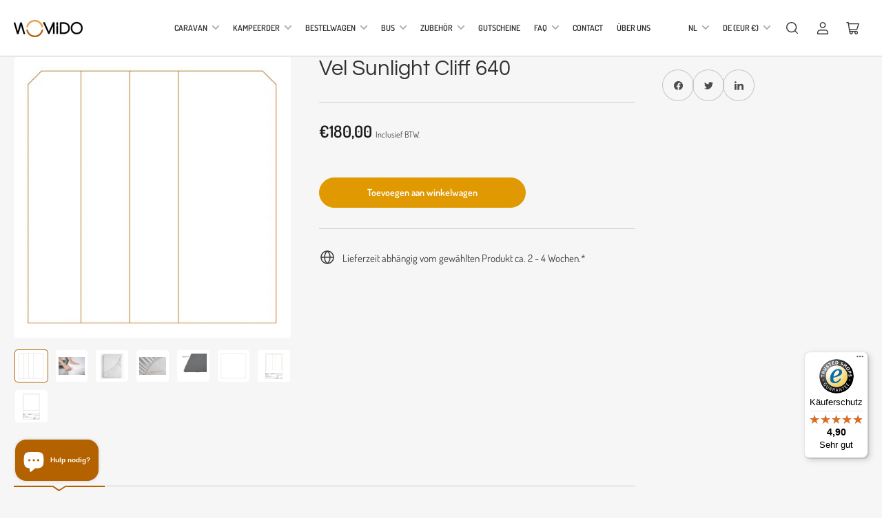

--- FILE ---
content_type: text/html; charset=utf-8
request_url: https://www.womido.de/nl/products/laken-sunlight-cliff-640
body_size: 71751
content:















<!doctype html>
<html class="no-js" lang="nl">
<head>
	<meta charset="utf-8">

	<title>
		Bijpassend laken voor uw Sunlight Cliff 640
 &ndash; womido</title>

	
		<meta name="description" content="✔Zonder meten ✔ Zonder configuratie ✔ Made in Germany ✔ Zonder verzendkosten">
	

	


<meta property="og:site_name" content="womido">
<meta property="og:url" content="https://www.womido.de/nl/products/laken-sunlight-cliff-640">
<meta property="og:title" content="Bijpassend laken voor uw Sunlight Cliff 640">
<meta property="og:type" content="product">
<meta property="og:description" content="✔Zonder meten ✔ Zonder configuratie ✔ Made in Germany ✔ Zonder verzendkosten"><meta property="og:image" content="http://www.womido.de/cdn/shop/files/SunlightCliff640Bj2018_ShopMatratze.jpg?v=1704812207">
	<meta property="og:image:secure_url" content="https://www.womido.de/cdn/shop/files/SunlightCliff640Bj2018_ShopMatratze.jpg?v=1704812207">
	<meta property="og:image:width" content="456">
	<meta property="og:image:height" content="464"><meta property="og:price:amount" content="180,00">
	<meta property="og:price:currency" content="EUR"><meta name="twitter:card" content="summary_large_image">
<meta name="twitter:title" content="Bijpassend laken voor uw Sunlight Cliff 640">
<meta name="twitter:description" content="✔Zonder meten ✔ Zonder configuratie ✔ Made in Germany ✔ Zonder verzendkosten">


	<meta name="viewport" content="width=device-width, initial-scale=1">
	<link rel="canonical" href="https://www.womido.de/nl/products/laken-sunlight-cliff-640">

	<link rel="preconnect" href="//cdn.shopify.com" crossorigin>

	
		<link rel="preconnect" href="//fonts.shopifycdn.com" crossorigin>
	

	
	
		<link rel="preload" as="font" href="//www.womido.de/cdn/fonts/dosis/dosis_n4.977e9084289f6e2f8ab186528d9d593792fcc4b3.woff2" type="font/woff2" crossorigin>
	
	
		<link rel="preload" as="font" href="//www.womido.de/cdn/fonts/questrial/questrial_n4.66abac5d8209a647b4bf8089b0451928ef144c07.woff2" type="font/woff2" crossorigin>
	
	

	



<style data-shopify>
	@font-face {
  font-family: Dosis;
  font-weight: 400;
  font-style: normal;
  font-display: swap;
  src: url("//www.womido.de/cdn/fonts/dosis/dosis_n4.977e9084289f6e2f8ab186528d9d593792fcc4b3.woff2") format("woff2"),
       url("//www.womido.de/cdn/fonts/dosis/dosis_n4.ba934f995bb5ba536e3ff20a5c5c4a9e65b87a94.woff") format("woff");
}

	@font-face {
  font-family: Dosis;
  font-weight: 700;
  font-style: normal;
  font-display: swap;
  src: url("//www.womido.de/cdn/fonts/dosis/dosis_n7.6a9bbf1b5e668ef992ba639ca17bf02ed9a3dd5d.woff2") format("woff2"),
       url("//www.womido.de/cdn/fonts/dosis/dosis_n7.db86cc649942ba705d0a821ad6569210e452e55b.woff") format("woff");
}

	
	
	@font-face {
  font-family: Questrial;
  font-weight: 400;
  font-style: normal;
  font-display: swap;
  src: url("//www.womido.de/cdn/fonts/questrial/questrial_n4.66abac5d8209a647b4bf8089b0451928ef144c07.woff2") format("woff2"),
       url("//www.womido.de/cdn/fonts/questrial/questrial_n4.e86c53e77682db9bf4b0ee2dd71f214dc16adda4.woff") format("woff");
}

	
	
	
@font-face {
  font-family: Dosis;
  font-weight: 600;
  font-style: normal;
  font-display: swap;
  src: url("//www.womido.de/cdn/fonts/dosis/dosis_n6.91df0de34c355331d8ce29b63ed78b6feca5b856.woff2") format("woff2"),
       url("//www.womido.de/cdn/fonts/dosis/dosis_n6.4242a4da7c1f57ce7eeb0b2bbff3e1e1dded9c88.woff") format("woff");
}

:root {
		--page-width: 158rem;
		--spacing-base-1: 2rem;

		--grid-desktop-horizontal-spacing: 16px;
		--grid-desktop-vertical-spacing: 16px;
		--grid-mobile-horizontal-spacing: 10px;
		--grid-mobile-vertical-spacing: 10px;

		--border-radius-base: 5px;
		--buttons-radius: 30px;
		--inputs-radius: 5px;
		--inputs-border-width: 1px;
		--inputs-border-opacity: .2;

		--color-base-white: #fff;
		--color-product-review-star: #FFB800;
		--color-base-text: 58, 58, 58;
		--color-base-text-alt: 51, 50, 50;
		--color-base-border: 204, 204, 204;
		--color-base-background-1: 246, 246, 246;
		--color-base-background-2: 255, 255, 255;
		--color-base-accent-1: 180, 98, 0;
		--color-base-accent-1-text: 255, 255, 255;
		--color-base-accent-2: 224, 153, 0;
		--color-base-accent-2-text: 255, 255, 255;
		--color-base-accent-3: 241, 209, 138;
		--color-base-accent-3-text: 255, 255, 255;
		--color-button-disabled: #e1e1e1;
		--color-card-border: 246, 246, 246;

		
		--color-buttons-primary-background: 180, 9, 0;
		
		
		--color-buttons-primary-text: 255, 255, 255;
		
		
		--color-buttons-secondary-background: 224, 153, 0;
		
		
		--color-buttons-secondary-text: 255, 255, 255;
		

		--color-sale: rgba(234, 6, 6, 1.0);
		--color-sale-background: #fda6a6;
		--color-error: rgba(188, 34, 34, 1.0);
		--color-error-background: #fcecec;
		--color-success: rgba(26, 127, 36, 1.0);
		--color-success-background: #eefcef;
		--color-warning: rgba(189, 107, 27, 1.0);
		--color-warning-background: #f8e1cb;
		--color-preorder: rgba(11, 108, 255, 1.0);
		--color-preorder-background: #d2e4ff;
		--color-price: 27, 27, 27, 1.0;
		--color-price-discounted: 64, 64, 64, 1.0;

		--font-body-family: Dosis, sans-serif;
		--font-body-style: normal;
		--font-body-weight: 400;
		--font-bolder-weight: 600;

		--font-heading-family: Questrial, sans-serif;
		--font-heading-style: normal;
		--font-heading-weight: 400;

		--font-body-scale: 1.0;
		--font-heading-scale: 1.3;
		--font-product-price-scale: 1.0;
		--font-product-price-grid-scale: 1.0;

		--font-buttons-family: Dosis,sans-serif;
	}
</style>


	<link href="//www.womido.de/cdn/shop/t/7/assets/base.css?v=53325743297487508031699528567" rel="stylesheet" type="text/css" media="all" />

	<script src="//www.womido.de/cdn/shop/t/7/assets/pubsub.js?v=87906591514992538941699528567" defer="defer"></script>
	<script src="//www.womido.de/cdn/shop/t/7/assets/scripts.js?v=68109653425000331301699528567" defer="defer"></script>

	
		<link rel="icon" type="image/png" href="//www.womido.de/cdn/shop/files/favicon-womido.png?crop=center&height=32&v=1634892000&width=32">
	

	
  <script>window.performance && window.performance.mark && window.performance.mark('shopify.content_for_header.start');</script><meta name="google-site-verification" content="Nlah15vwoKuHNMtrUH4c1cANhTVOg6WEuWlByNabraU">
<meta name="facebook-domain-verification" content="16vhrbktngrauro7hiknxurirrwl8r">
<meta id="shopify-digital-wallet" name="shopify-digital-wallet" content="/55070916841/digital_wallets/dialog">
<meta name="shopify-checkout-api-token" content="659d877d8c6b96a689d5bd9dc5deda23">
<meta id="in-context-paypal-metadata" data-shop-id="55070916841" data-venmo-supported="false" data-environment="production" data-locale="nl_NL" data-paypal-v4="true" data-currency="EUR">
<link rel="alternate" hreflang="x-default" href="https://www.womido.de/products/laken-sunlight-cliff-640">
<link rel="alternate" hreflang="de" href="https://www.womido.de/products/laken-sunlight-cliff-640">
<link rel="alternate" hreflang="en" href="https://www.womido.de/en/products/laken-sunlight-cliff-640">
<link rel="alternate" hreflang="nl" href="https://www.womido.de/nl/products/laken-sunlight-cliff-640">
<link rel="alternate" type="application/json+oembed" href="https://www.womido.de/nl/products/laken-sunlight-cliff-640.oembed">
<script async="async" src="/checkouts/internal/preloads.js?locale=nl-DE"></script>
<link rel="preconnect" href="https://shop.app" crossorigin="anonymous">
<script async="async" src="https://shop.app/checkouts/internal/preloads.js?locale=nl-DE&shop_id=55070916841" crossorigin="anonymous"></script>
<script id="apple-pay-shop-capabilities" type="application/json">{"shopId":55070916841,"countryCode":"DE","currencyCode":"EUR","merchantCapabilities":["supports3DS"],"merchantId":"gid:\/\/shopify\/Shop\/55070916841","merchantName":"womido","requiredBillingContactFields":["postalAddress","email","phone"],"requiredShippingContactFields":["postalAddress","email","phone"],"shippingType":"shipping","supportedNetworks":["visa","masterCard","amex"],"total":{"type":"pending","label":"womido","amount":"1.00"},"shopifyPaymentsEnabled":true,"supportsSubscriptions":true}</script>
<script id="shopify-features" type="application/json">{"accessToken":"659d877d8c6b96a689d5bd9dc5deda23","betas":["rich-media-storefront-analytics"],"domain":"www.womido.de","predictiveSearch":true,"shopId":55070916841,"locale":"nl"}</script>
<script>var Shopify = Shopify || {};
Shopify.shop = "womido.myshopify.com";
Shopify.locale = "nl";
Shopify.currency = {"active":"EUR","rate":"1.0"};
Shopify.country = "DE";
Shopify.theme = {"name":"Maranello","id":145043915017,"schema_name":"Maranello","schema_version":"1.4.0","theme_store_id":2186,"role":"main"};
Shopify.theme.handle = "null";
Shopify.theme.style = {"id":null,"handle":null};
Shopify.cdnHost = "www.womido.de/cdn";
Shopify.routes = Shopify.routes || {};
Shopify.routes.root = "/nl/";</script>
<script type="module">!function(o){(o.Shopify=o.Shopify||{}).modules=!0}(window);</script>
<script>!function(o){function n(){var o=[];function n(){o.push(Array.prototype.slice.apply(arguments))}return n.q=o,n}var t=o.Shopify=o.Shopify||{};t.loadFeatures=n(),t.autoloadFeatures=n()}(window);</script>
<script>
  window.ShopifyPay = window.ShopifyPay || {};
  window.ShopifyPay.apiHost = "shop.app\/pay";
  window.ShopifyPay.redirectState = null;
</script>
<script id="shop-js-analytics" type="application/json">{"pageType":"product"}</script>
<script defer="defer" async type="module" src="//www.womido.de/cdn/shopifycloud/shop-js/modules/v2/client.init-shop-cart-sync_BHF27ruw.nl.esm.js"></script>
<script defer="defer" async type="module" src="//www.womido.de/cdn/shopifycloud/shop-js/modules/v2/chunk.common_Dwaf6e9K.esm.js"></script>
<script type="module">
  await import("//www.womido.de/cdn/shopifycloud/shop-js/modules/v2/client.init-shop-cart-sync_BHF27ruw.nl.esm.js");
await import("//www.womido.de/cdn/shopifycloud/shop-js/modules/v2/chunk.common_Dwaf6e9K.esm.js");

  window.Shopify.SignInWithShop?.initShopCartSync?.({"fedCMEnabled":true,"windoidEnabled":true});

</script>
<script>
  window.Shopify = window.Shopify || {};
  if (!window.Shopify.featureAssets) window.Shopify.featureAssets = {};
  window.Shopify.featureAssets['shop-js'] = {"shop-cart-sync":["modules/v2/client.shop-cart-sync_CzejhlBD.nl.esm.js","modules/v2/chunk.common_Dwaf6e9K.esm.js"],"init-fed-cm":["modules/v2/client.init-fed-cm_C5dJsxJP.nl.esm.js","modules/v2/chunk.common_Dwaf6e9K.esm.js"],"shop-button":["modules/v2/client.shop-button_BIUGoX0f.nl.esm.js","modules/v2/chunk.common_Dwaf6e9K.esm.js"],"shop-cash-offers":["modules/v2/client.shop-cash-offers_CAxWVAMP.nl.esm.js","modules/v2/chunk.common_Dwaf6e9K.esm.js","modules/v2/chunk.modal_DPs9tt6r.esm.js"],"init-windoid":["modules/v2/client.init-windoid_D42eFYuP.nl.esm.js","modules/v2/chunk.common_Dwaf6e9K.esm.js"],"shop-toast-manager":["modules/v2/client.shop-toast-manager_CHrVQ4LF.nl.esm.js","modules/v2/chunk.common_Dwaf6e9K.esm.js"],"init-shop-email-lookup-coordinator":["modules/v2/client.init-shop-email-lookup-coordinator_BJ7DGpMB.nl.esm.js","modules/v2/chunk.common_Dwaf6e9K.esm.js"],"init-shop-cart-sync":["modules/v2/client.init-shop-cart-sync_BHF27ruw.nl.esm.js","modules/v2/chunk.common_Dwaf6e9K.esm.js"],"avatar":["modules/v2/client.avatar_BTnouDA3.nl.esm.js"],"pay-button":["modules/v2/client.pay-button_Bt0UM1g1.nl.esm.js","modules/v2/chunk.common_Dwaf6e9K.esm.js"],"init-customer-accounts":["modules/v2/client.init-customer-accounts_CPXMEhMZ.nl.esm.js","modules/v2/client.shop-login-button_BJd_2wNZ.nl.esm.js","modules/v2/chunk.common_Dwaf6e9K.esm.js","modules/v2/chunk.modal_DPs9tt6r.esm.js"],"init-shop-for-new-customer-accounts":["modules/v2/client.init-shop-for-new-customer-accounts_DzP6QY8i.nl.esm.js","modules/v2/client.shop-login-button_BJd_2wNZ.nl.esm.js","modules/v2/chunk.common_Dwaf6e9K.esm.js","modules/v2/chunk.modal_DPs9tt6r.esm.js"],"shop-login-button":["modules/v2/client.shop-login-button_BJd_2wNZ.nl.esm.js","modules/v2/chunk.common_Dwaf6e9K.esm.js","modules/v2/chunk.modal_DPs9tt6r.esm.js"],"init-customer-accounts-sign-up":["modules/v2/client.init-customer-accounts-sign-up_BIO3KTje.nl.esm.js","modules/v2/client.shop-login-button_BJd_2wNZ.nl.esm.js","modules/v2/chunk.common_Dwaf6e9K.esm.js","modules/v2/chunk.modal_DPs9tt6r.esm.js"],"shop-follow-button":["modules/v2/client.shop-follow-button_DdMksvBl.nl.esm.js","modules/v2/chunk.common_Dwaf6e9K.esm.js","modules/v2/chunk.modal_DPs9tt6r.esm.js"],"checkout-modal":["modules/v2/client.checkout-modal_Bfq0xZOZ.nl.esm.js","modules/v2/chunk.common_Dwaf6e9K.esm.js","modules/v2/chunk.modal_DPs9tt6r.esm.js"],"lead-capture":["modules/v2/client.lead-capture_BoSreVYi.nl.esm.js","modules/v2/chunk.common_Dwaf6e9K.esm.js","modules/v2/chunk.modal_DPs9tt6r.esm.js"],"shop-login":["modules/v2/client.shop-login_EGDq7Zjt.nl.esm.js","modules/v2/chunk.common_Dwaf6e9K.esm.js","modules/v2/chunk.modal_DPs9tt6r.esm.js"],"payment-terms":["modules/v2/client.payment-terms_00o-2tv1.nl.esm.js","modules/v2/chunk.common_Dwaf6e9K.esm.js","modules/v2/chunk.modal_DPs9tt6r.esm.js"]};
</script>
<script>(function() {
  var isLoaded = false;
  function asyncLoad() {
    if (isLoaded) return;
    isLoaded = true;
    var urls = ["https:\/\/gdprcdn.b-cdn.net\/js\/gdpr_cookie_consent.min.js?shop=womido.myshopify.com","https:\/\/cdn.shopify.com\/s\/files\/1\/0550\/7091\/6841\/t\/3\/assets\/globo.formbuilder.init.js?v=1636988785\u0026shop=womido.myshopify.com","https:\/\/na.shgcdn3.com\/pixel-collector.js?shop=womido.myshopify.com","https:\/\/script.pop-convert.com\/new-micro\/production.pc.min.js?unique_id=womido.myshopify.com\u0026shop=womido.myshopify.com","https:\/\/cdn.s3.pop-convert.com\/pcjs.production.min.js?unique_id=womido.myshopify.com\u0026shop=womido.myshopify.com","https:\/\/tseish-app.connect.trustedshops.com\/esc.js?apiBaseUrl=aHR0cHM6Ly90c2Vpc2gtYXBwLmNvbm5lY3QudHJ1c3RlZHNob3BzLmNvbQ==\u0026instanceId=d29taWRvLm15c2hvcGlmeS5jb20=\u0026shop=womido.myshopify.com"];
    for (var i = 0; i < urls.length; i++) {
      var s = document.createElement('script');
      s.type = 'text/javascript';
      s.async = true;
      s.src = urls[i];
      var x = document.getElementsByTagName('script')[0];
      x.parentNode.insertBefore(s, x);
    }
  };
  if(window.attachEvent) {
    window.attachEvent('onload', asyncLoad);
  } else {
    window.addEventListener('load', asyncLoad, false);
  }
})();</script>
<script id="__st">var __st={"a":55070916841,"offset":3600,"reqid":"5704e202-e1d3-4844-ad1a-b9d28c21a526-1768829538","pageurl":"www.womido.de\/nl\/products\/laken-sunlight-cliff-640","u":"f9c8b71f36c4","p":"product","rtyp":"product","rid":8423318323465};</script>
<script>window.ShopifyPaypalV4VisibilityTracking = true;</script>
<script id="captcha-bootstrap">!function(){'use strict';const t='contact',e='account',n='new_comment',o=[[t,t],['blogs',n],['comments',n],[t,'customer']],c=[[e,'customer_login'],[e,'guest_login'],[e,'recover_customer_password'],[e,'create_customer']],r=t=>t.map((([t,e])=>`form[action*='/${t}']:not([data-nocaptcha='true']) input[name='form_type'][value='${e}']`)).join(','),a=t=>()=>t?[...document.querySelectorAll(t)].map((t=>t.form)):[];function s(){const t=[...o],e=r(t);return a(e)}const i='password',u='form_key',d=['recaptcha-v3-token','g-recaptcha-response','h-captcha-response',i],f=()=>{try{return window.sessionStorage}catch{return}},m='__shopify_v',_=t=>t.elements[u];function p(t,e,n=!1){try{const o=window.sessionStorage,c=JSON.parse(o.getItem(e)),{data:r}=function(t){const{data:e,action:n}=t;return t[m]||n?{data:e,action:n}:{data:t,action:n}}(c);for(const[e,n]of Object.entries(r))t.elements[e]&&(t.elements[e].value=n);n&&o.removeItem(e)}catch(o){console.error('form repopulation failed',{error:o})}}const l='form_type',E='cptcha';function T(t){t.dataset[E]=!0}const w=window,h=w.document,L='Shopify',v='ce_forms',y='captcha';let A=!1;((t,e)=>{const n=(g='f06e6c50-85a8-45c8-87d0-21a2b65856fe',I='https://cdn.shopify.com/shopifycloud/storefront-forms-hcaptcha/ce_storefront_forms_captcha_hcaptcha.v1.5.2.iife.js',D={infoText:'Beschermd door hCaptcha',privacyText:'Privacy',termsText:'Voorwaarden'},(t,e,n)=>{const o=w[L][v],c=o.bindForm;if(c)return c(t,g,e,D).then(n);var r;o.q.push([[t,g,e,D],n]),r=I,A||(h.body.append(Object.assign(h.createElement('script'),{id:'captcha-provider',async:!0,src:r})),A=!0)});var g,I,D;w[L]=w[L]||{},w[L][v]=w[L][v]||{},w[L][v].q=[],w[L][y]=w[L][y]||{},w[L][y].protect=function(t,e){n(t,void 0,e),T(t)},Object.freeze(w[L][y]),function(t,e,n,w,h,L){const[v,y,A,g]=function(t,e,n){const i=e?o:[],u=t?c:[],d=[...i,...u],f=r(d),m=r(i),_=r(d.filter((([t,e])=>n.includes(e))));return[a(f),a(m),a(_),s()]}(w,h,L),I=t=>{const e=t.target;return e instanceof HTMLFormElement?e:e&&e.form},D=t=>v().includes(t);t.addEventListener('submit',(t=>{const e=I(t);if(!e)return;const n=D(e)&&!e.dataset.hcaptchaBound&&!e.dataset.recaptchaBound,o=_(e),c=g().includes(e)&&(!o||!o.value);(n||c)&&t.preventDefault(),c&&!n&&(function(t){try{if(!f())return;!function(t){const e=f();if(!e)return;const n=_(t);if(!n)return;const o=n.value;o&&e.removeItem(o)}(t);const e=Array.from(Array(32),(()=>Math.random().toString(36)[2])).join('');!function(t,e){_(t)||t.append(Object.assign(document.createElement('input'),{type:'hidden',name:u})),t.elements[u].value=e}(t,e),function(t,e){const n=f();if(!n)return;const o=[...t.querySelectorAll(`input[type='${i}']`)].map((({name:t})=>t)),c=[...d,...o],r={};for(const[a,s]of new FormData(t).entries())c.includes(a)||(r[a]=s);n.setItem(e,JSON.stringify({[m]:1,action:t.action,data:r}))}(t,e)}catch(e){console.error('failed to persist form',e)}}(e),e.submit())}));const S=(t,e)=>{t&&!t.dataset[E]&&(n(t,e.some((e=>e===t))),T(t))};for(const o of['focusin','change'])t.addEventListener(o,(t=>{const e=I(t);D(e)&&S(e,y())}));const B=e.get('form_key'),M=e.get(l),P=B&&M;t.addEventListener('DOMContentLoaded',(()=>{const t=y();if(P)for(const e of t)e.elements[l].value===M&&p(e,B);[...new Set([...A(),...v().filter((t=>'true'===t.dataset.shopifyCaptcha))])].forEach((e=>S(e,t)))}))}(h,new URLSearchParams(w.location.search),n,t,e,['guest_login'])})(!0,!0)}();</script>
<script integrity="sha256-4kQ18oKyAcykRKYeNunJcIwy7WH5gtpwJnB7kiuLZ1E=" data-source-attribution="shopify.loadfeatures" defer="defer" src="//www.womido.de/cdn/shopifycloud/storefront/assets/storefront/load_feature-a0a9edcb.js" crossorigin="anonymous"></script>
<script crossorigin="anonymous" defer="defer" src="//www.womido.de/cdn/shopifycloud/storefront/assets/shopify_pay/storefront-65b4c6d7.js?v=20250812"></script>
<script data-source-attribution="shopify.dynamic_checkout.dynamic.init">var Shopify=Shopify||{};Shopify.PaymentButton=Shopify.PaymentButton||{isStorefrontPortableWallets:!0,init:function(){window.Shopify.PaymentButton.init=function(){};var t=document.createElement("script");t.src="https://www.womido.de/cdn/shopifycloud/portable-wallets/latest/portable-wallets.nl.js",t.type="module",document.head.appendChild(t)}};
</script>
<script data-source-attribution="shopify.dynamic_checkout.buyer_consent">
  function portableWalletsHideBuyerConsent(e){var t=document.getElementById("shopify-buyer-consent"),n=document.getElementById("shopify-subscription-policy-button");t&&n&&(t.classList.add("hidden"),t.setAttribute("aria-hidden","true"),n.removeEventListener("click",e))}function portableWalletsShowBuyerConsent(e){var t=document.getElementById("shopify-buyer-consent"),n=document.getElementById("shopify-subscription-policy-button");t&&n&&(t.classList.remove("hidden"),t.removeAttribute("aria-hidden"),n.addEventListener("click",e))}window.Shopify?.PaymentButton&&(window.Shopify.PaymentButton.hideBuyerConsent=portableWalletsHideBuyerConsent,window.Shopify.PaymentButton.showBuyerConsent=portableWalletsShowBuyerConsent);
</script>
<script data-source-attribution="shopify.dynamic_checkout.cart.bootstrap">document.addEventListener("DOMContentLoaded",(function(){function t(){return document.querySelector("shopify-accelerated-checkout-cart, shopify-accelerated-checkout")}if(t())Shopify.PaymentButton.init();else{new MutationObserver((function(e,n){t()&&(Shopify.PaymentButton.init(),n.disconnect())})).observe(document.body,{childList:!0,subtree:!0})}}));
</script>
<link id="shopify-accelerated-checkout-styles" rel="stylesheet" media="screen" href="https://www.womido.de/cdn/shopifycloud/portable-wallets/latest/accelerated-checkout-backwards-compat.css" crossorigin="anonymous">
<style id="shopify-accelerated-checkout-cart">
        #shopify-buyer-consent {
  margin-top: 1em;
  display: inline-block;
  width: 100%;
}

#shopify-buyer-consent.hidden {
  display: none;
}

#shopify-subscription-policy-button {
  background: none;
  border: none;
  padding: 0;
  text-decoration: underline;
  font-size: inherit;
  cursor: pointer;
}

#shopify-subscription-policy-button::before {
  box-shadow: none;
}

      </style>

<script>window.performance && window.performance.mark && window.performance.mark('shopify.content_for_header.end');</script>
  





  <script type="text/javascript">
    
      window.__shgMoneyFormat = window.__shgMoneyFormat || {"EUR":{"currency":"EUR","currency_symbol":"€","currency_symbol_location":"left","decimal_places":2,"decimal_separator":",","thousands_separator":"."}};
    
    window.__shgCurrentCurrencyCode = window.__shgCurrentCurrencyCode || {
      currency: "EUR",
      currency_symbol: "€",
      decimal_separator: ".",
      thousands_separator: ",",
      decimal_places: 2,
      currency_symbol_location: "left"
    };
  </script>




	<script>
		document.documentElement.className = document.documentElement.className.replace('no-js', 'js');
		if (Shopify.designMode) {
			document.documentElement.classList.add('shopify-design-mode');
		}
	</script>

<script type="text/javascript">
  
    window.SHG_CUSTOMER = null;
  
</script>


























 




 <div class="evm-wiser-popup-mainsection"></div>	<!-- BEGIN app block: shopify://apps/consentmo-gdpr/blocks/gdpr_cookie_consent/4fbe573f-a377-4fea-9801-3ee0858cae41 -->


<!-- END app block --><!-- BEGIN app block: shopify://apps/king-product-options-variant/blocks/app-embed/ce104259-52b1-4720-9ecf-76b34cae0401 -->
    
        <!-- BEGIN app snippet: option.v1 --><link href="//cdn.shopify.com/extensions/019b4e43-a383-7f0c-979c-7303d462adcd/king-product-options-variant-70/assets/ymq-option.css" rel="stylesheet" type="text/css" media="all" />
<link async href='https://option.ymq.cool/option/bottom.css' rel='stylesheet'> 
<style id="ymq-jsstyle"></style>
<script data-asyncLoad='asyncLoad' data-mbAt2ktK3Dmszf6K="mbAt2ktK3Dmszf6K">
    window.best_option = window.best_option || {}; 

    best_option.shop = `womido.myshopify.com`; 

    best_option.page = `product`; 

    best_option.ymq_option_branding = {}; 
      
        best_option.ymq_option_branding = {"button":{"--button-background-checked-color":"#000000","--button-background-color":"#FFFFFF","--button-background-disabled-color":"#FFFFFF","--button-border-checked-color":"#000000","--button-border-color":"#000000","--button-border-disabled-color":"#000000","--button-font-checked-color":"#FFFFFF","--button-font-disabled-color":"#cccccc","--button-font-color":"#000000","--button-border-radius":"4","--button-font-size":"16","--button-line-height":"20","--button-margin-l-r":"4","--button-margin-u-d":"4","--button-padding-l-r":"16","--button-padding-u-d":"10"},"radio":{"--radio-border-color":"#BBC1E1","--radio-border-checked-color":"#BBC1E1","--radio-border-disabled-color":"#BBC1E1","--radio-border-hover-color":"#BBC1E1","--radio-background-color":"#FFFFFF","--radio-background-checked-color":"#275EFE","--radio-background-disabled-color":"#E1E6F9","--radio-background-hover-color":"#FFFFFF","--radio-inner-color":"#E1E6F9","--radio-inner-checked-color":"#FFFFFF","--radio-inner-disabled-color":"#FFFFFF"},"input":{"--input-background-checked-color":"#FFFFFF","--input-background-color":"#FFFFFF","--input-border-checked-color":"#000000","--input-border-color":"#717171","--input-font-checked-color":"#000000","--input-font-color":"#000000","--input-border-radius":"4","--input-font-size":"14","--input-padding-l-r":"16","--input-padding-u-d":"9","--input-width":"100","--input-max-width":"400"},"select":{"--select-border-color":"#000000","--select-border-checked-color":"#000000","--select-background-color":"#FFFFFF","--select-background-checked-color":"#FFFFFF","--select-font-color":"#000000","--select-font-checked-color":"#000000","--select-option-background-color":"#FFFFFF","--select-option-background-checked-color":"#F5F9FF","--select-option-background-disabled-color":"#FFFFFF","--select-option-font-color":"#000000","--select-option-font-checked-color":"#000000","--select-option-font-disabled-color":"#CCCCCC","--select-padding-u-d":"9","--select-padding-l-r":"16","--select-option-padding-u-d":"9","--select-option-padding-l-r":"16","--select-width":"100","--select-max-width":"400","--select-font-size":"14","--select-border-radius":"0"},"multiple":{"--multiple-background-color":"#F5F9FF","--multiple-font-color":"#000000","--multiple-padding-u-d":"2","--multiple-padding-l-r":"8","--multiple-font-size":"12","--multiple-border-radius":"0"},"img":{"--img-border-color":"#E1E1E1","--img-border-checked-color":"#000000","--img-border-disabled-color":"#000000","--img-width":"50","--img-height":"50","--img-margin-u-d":"2","--img-margin-l-r":"2","--img-border-radius":"4"},"upload":{"--upload-background-color":"#409EFF","--upload-font-color":"#FFFFFF","--upload-border-color":"#409EFF","--upload-padding-u-d":"12","--upload-padding-l-r":"20","--upload-font-size":"12","--upload-border-radius":"4"},"cart":{"--cart-border-color":"#000000","--buy-border-color":"#000000","--cart-border-hover-color":"#000000","--buy-border-hover-color":"#000000","--cart-background-color":"#000000","--buy-background-color":"#000000","--cart-background-hover-color":"#000000","--buy-background-hover-color":"#000000","--cart-font-color":"#FFFFFF","--buy-font-color":"#FFFFFF","--cart-font-hover-color":"#FFFFFF","--buy-font-hover-color":"#FFFFFF","--cart-padding-u-d":"12","--cart-padding-l-r":"16","--buy-padding-u-d":"12","--buy-padding-l-r":"16","--cart-margin-u-d":"4","--cart-margin-l-r":"0","--buy-margin-u-d":"4","--buy-margin-l-r":"0","--cart-width":"100","--cart-max-width":"800","--buy-width":"100","--buy-max-width":"800","--cart-font-size":"14","--cart-border-radius":"0","--buy-font-size":"14","--buy-border-radius":"0"},"quantity":{"--quantity-border-color":"#A6A3A3","--quantity-font-color":"#000000","--quantity-background-color":"#FFFFFF","--quantity-width":"150","--quantity-height":"40","--quantity-font-size":"14","--quantity-border-radius":"0"},"global":{"--global-title-color":"#000000","--global-help-color":"#000000","--global-error-color":"#DC3545","--global-title-font-size":"14","--global-help-font-size":"12","--global-error-font-size":"12","--global-margin-top":"0","--global-margin-bottom":"20","--global-margin-left":"0","--global-margin-right":"0","--global-title-margin-top":"0","--global-title-margin-bottom":"5","--global-title-margin-left":"0","--global-title-margin-right":"0","--global-help-margin-top":"5","--global-help-margin-bottom":"0","--global-help-margin-left":"0","--global-help-margin-right":"0","--global-error-margin-top":"5","--global-error-margin-bottom":"0","--global-error-margin-left":"0","--global-error-margin-right":"0"},"discount":{"--new-discount-normal-color":"#1878B9","--new-discount-error-color":"#E22120","--new-discount-layout":"flex-end"},"lan":{"require":"Bitte den Bezugsstoff auswählen.","email":"Please enter a valid email address.","url":"Please enter a valid url.","phone":"Please enter the correct phone.","number":"Please enter an number.","integer":"Please enter an integer.","min_char":"Please enter no less than %s characters.","max_char":"Please enter no more than %s characters.","min":"Please enter no less than %s.","max":"Please enter no more than %s.","max_s":"Please choose less than %s options.","min_s":"Please choose more than %s options.","total_s":"Please choose %s options.","min_file_s":"Please upload more than %s images.","sold_out":"sold out","please_choose":"Bitte wählen","inventory_reminder":"The product %s is already sold out.","upload_limit":"The uploaded file size is too large, please upload again.","qty-input-text":"Qty: ","option-name":"Option Name","option-value":"Option Value","option-price":"Price","add-to-cart":"Add To Cart","modal-close":"Close"},"price":{"--price-border-color":"#000000","--price-background-color":"#FFFFFF","--price-font-color":"#000000","--price-price-font-color":"#03de90","--price-padding-u-d":"9","--price-padding-l-r":"16","--price-width":"100","--price-max-width":"400","--price-font-size":"14","--price-border-radius":"0"},"extra":{"is_show":"0","plan":"0","quantity-box":"0","price-value":"3,4,15,6,16,7","variant-original-margin-bottom":"15","strong-dorp-down":0,"radio-unchecked":1,"close-cart-rate":"1","automic-swatch-ajax":"1","img-option-bigger":0,"add-button-reload":"1","version":200,"img_cdn":"1","show_wholesale_pricing_fixed":"0","real-time-upload":"1","buy-now-new":1,"option_value_split":", ","form-box-new":1,"open-theme-ajax-cart":1,"open-theme-buy-now":1,"condition-not-free":"1","value-qty-not-free":"1","powered_by":"1","variant-original":"1","show-canvas-text":"1","id":"55070916841","sku-model":"0","with-main-sku":"0","source_name":"","simple_condition":"0","fbq-event":"1","wholesale-is-variant":"0","one-time-qty-1":"0","cart-qty-update":"0","min-max-new":"0","real-time-upload-free":"0","add-to-cart-form":"","min-max":"0","price-time":"0","main-product-with-properties":"0","child-item-action":"","is_small":"1","exclude-free-products":"0","options_list_show":"0","penny-variant":"","extra-charge":"","ajaxcart-product-type":"0","ajaxcart-modal":"0","trigger-ajaxcart-modal-show":"","add-cart-timeout":"50","qty-input-trigger":"0","variant-not-disabled":"0","variant-id-dom":"","add-cart-form-number":".product-info","product-price-in-product-page":"","product-compare-at-price-in-product-page":"","product-price-in-product-page-qty":"","product-compare-at-price-in-product-page-qty":"","hide-shopify-option":"","show-quantity":"","quantity-change":"","product-hide":"","product-show":"","product-add-to-cart":"","payment-button-hide":"","payment-button-hide-product":"","discount-before":"","cart-quantity-click-change":"","cart-quantity-change":"","check-out-button":"","variant-condition-label-class":"","variant-condition-value-parent-class":"","variant-condition-value-class":"","variant-condition-click-class":"","trigger-select":"","trigger-select-join":"","locale":"0","other-form-data":"0","bunow":"0","cart-ajax":"0","add-cart-url":"","theme-variant-class":"variant-selects","theme-variant-class-no":"[value=\"product\"]","add-cart-carry-currency":"1","extra-style-code":"","variant-id-from":"0","trigger-option-dom":"","qty-dis-qty":"0","tooltip_type":"none","cart_app_init":"0","cart_app_allow":"0","build_buy_now":"","currency-install":"true","currency-load":"","currency-do":"true","currency-beforedo":"","currency-status":"true","currency-format":"","currency-init":"","before_init_product":"","before_init_cart":"","buildYmqDom_b":"","buildYmqDom_a":"","replaceDomPrice_b":"","replaceDomPrice_a":"","replaceDomPrice_b_all_time":"","buildFormData_b":"","buildFormData_a":"","ymqDiscountClick_b":"","ymqDiscountClick_a":"","doAddCart_before_validate":"","doAddCart_after_validate":"","doAddCart_before_getAjaxData":"","doAddCart_after_getAjaxData":"","doAddCart_success":"","doAddCart_error":"","doCheckout_before_checkoutqty":"","doCheckout_after_checkoutqty":"","doCheckout_before_getAjaxData":"","doCheckout_after_getAjaxData":"","doCheckout_success":"","doCheckout_error":""}}; 
     
        
    best_option.product = {"id":8423318323465,"title":"Vel Sunlight Cliff 640","handle":"laken-sunlight-cliff-640","description":"\u003cdiv class=\"shg-c\"\u003e Voor uw \u003cb\u003eSunlight Cliff 640\u003c\/b\u003e \u003cb\u003e2018\u003c\/b\u003e bieden wij een laken op maat aan dat perfect is afgestemd op de matras van uw bestelwagen. Onze lakens zijn verkrijgbaar in de elegante kleuren wit en antraciet en zijn gemaakt van hoogwaardig 100% katoen.\n \u003cp\u003eDeze lakens voldoen aan de Oeko-Tex Standard 100 en bieden met een gewicht van 140 g\/m² een comfortabele en huidvriendelijke slaapervaring. Ze zijn wasbaar op 40° graden, wat zorgt voor eenvoudig onderhoud en hygiëne. De geïntegreerde elastische band zorgt voor een optimale pasvorm en een soepele bevestiging aan de matras.\u003c\/p\u003e\n\n\u003cp\u003e Ons op maat gemaakte laken voor de \u003cb data-mce-fragment=\"1\"\u003eSunlight Cliff 640\u003c\/b\u003e \u003cb\u003ematras\u003c\/b\u003e bestaat uit \u003cb\u003edrie afzonderlijke stukken\u003c\/b\u003e , waarbij het \u003cb\u003ebovenlaken\u003c\/b\u003e \u003cb\u003eUIT ÉÉN STUK\u003c\/b\u003e bestaat \u003cb\u003e.\u003c\/b\u003e Deze opstelling maakt een eenvoudige bediening en nauwkeurige aanpassing aan de verschillende delen van de matras mogelijk.\u003c\/p\u003e\n\n \u003cp\u003eDe levertijd van onze op maat gemaakte lakens bedraagt ​​circa 2-3 weken, zodat u tijdig kunt genieten van een perfecte pasvorm en maximaal comfort voor uw slaapkamer op wielen. Investeer in hoogwaardig beddengoed dat het slaapcomfort in uw \u003cb data-mce-fragment=\"1\"\u003eSunlight Cliff 640\u003c\/b\u003e naar een nieuw niveau tilt.\u003c\/p\u003e\n\n\u003cp\u003e\u003cbr\u003e\u003c\/p\u003e\n\n\n\u003c\/div\u003e","published_at":"2024-01-09T15:58:20+01:00","created_at":"2024-01-09T15:51:50+01:00","vendor":"Sunlight","type":"Lakens","tags":["Kastenwagen","Laken","Wohnmobil"],"price":18000,"price_min":18000,"price_max":30000,"available":true,"price_varies":true,"compare_at_price":null,"compare_at_price_min":0,"compare_at_price_max":0,"compare_at_price_varies":false,"variants":[{"id":44916714176777,"title":"4 cm \/ Kleur antraciet – 100% katoen","option1":"4 cm","option2":"Farbe anthrazit – mind. 96% Baumwolle","option3":null,"sku":null,"requires_shipping":true,"taxable":true,"featured_image":null,"available":true,"name":"Vel Sunlight Cliff 640 - 4 cm \/ Kleur antraciet – 100% katoen","public_title":"4 cm \/ Kleur antraciet – 100% katoen","options":["4 cm","Farbe anthrazit – mind. 96% Baumwolle"],"price":18000,"weight":12300,"compare_at_price":null,"inventory_management":null,"barcode":null,"requires_selling_plan":false,"selling_plan_allocations":[]},{"id":44916714209545,"title":"8 cm \/ Kleur wit – 100% katoen","option1":"8 cm","option2":"Farbe weiß – mind. 96% Baumwolle","option3":null,"sku":null,"requires_shipping":true,"taxable":true,"featured_image":null,"available":true,"name":"Vel Sunlight Cliff 640 - 8 cm \/ Kleur wit – 100% katoen","public_title":"8 cm \/ Kleur wit – 100% katoen","options":["8 cm","Farbe weiß – mind. 96% Baumwolle"],"price":30000,"weight":12300,"compare_at_price":null,"inventory_management":null,"barcode":null,"requires_selling_plan":false,"selling_plan_allocations":[]},{"id":44916714242313,"title":"8 cm \/ Kleur antraciet – 100% katoen","option1":"8 cm","option2":"Farbe anthrazit – mind. 96% Baumwolle","option3":null,"sku":null,"requires_shipping":true,"taxable":true,"featured_image":null,"available":true,"name":"Vel Sunlight Cliff 640 - 8 cm \/ Kleur antraciet – 100% katoen","public_title":"8 cm \/ Kleur antraciet – 100% katoen","options":["8 cm","Farbe anthrazit – mind. 96% Baumwolle"],"price":30000,"weight":12300,"compare_at_price":null,"inventory_management":null,"barcode":null,"requires_selling_plan":false,"selling_plan_allocations":[]},{"id":44916714275081,"title":"10 centimeter \/ Kleur wit – 100% katoen","option1":"10 centimeter","option2":"Farbe weiß – mind. 96% Baumwolle","option3":null,"sku":null,"requires_shipping":true,"taxable":true,"featured_image":null,"available":true,"name":"Vel Sunlight Cliff 640 - 10 centimeter \/ Kleur wit – 100% katoen","public_title":"10 centimeter \/ Kleur wit – 100% katoen","options":["10 centimeter","Farbe weiß – mind. 96% Baumwolle"],"price":30000,"weight":12300,"compare_at_price":null,"inventory_management":null,"barcode":null,"requires_selling_plan":false,"selling_plan_allocations":[]},{"id":44916714307849,"title":"10 centimeter \/ Kleur antraciet – 100% katoen","option1":"10 centimeter","option2":"Farbe anthrazit – mind. 96% Baumwolle","option3":null,"sku":null,"requires_shipping":true,"taxable":true,"featured_image":null,"available":true,"name":"Vel Sunlight Cliff 640 - 10 centimeter \/ Kleur antraciet – 100% katoen","public_title":"10 centimeter \/ Kleur antraciet – 100% katoen","options":["10 centimeter","Farbe anthrazit – mind. 96% Baumwolle"],"price":30000,"weight":12300,"compare_at_price":null,"inventory_management":null,"barcode":null,"requires_selling_plan":false,"selling_plan_allocations":[]},{"id":44916714340617,"title":"12 cm \/ Kleur wit – 100% katoen","option1":"12 cm","option2":"Farbe weiß – mind. 96% Baumwolle","option3":null,"sku":null,"requires_shipping":true,"taxable":true,"featured_image":null,"available":true,"name":"Vel Sunlight Cliff 640 - 12 cm \/ Kleur wit – 100% katoen","public_title":"12 cm \/ Kleur wit – 100% katoen","options":["12 cm","Farbe weiß – mind. 96% Baumwolle"],"price":30000,"weight":12300,"compare_at_price":null,"inventory_management":null,"barcode":null,"requires_selling_plan":false,"selling_plan_allocations":[]},{"id":44916714373385,"title":"12 cm \/ Kleur antraciet – 100% katoen","option1":"12 cm","option2":"Farbe anthrazit – mind. 96% Baumwolle","option3":null,"sku":null,"requires_shipping":true,"taxable":true,"featured_image":null,"available":true,"name":"Vel Sunlight Cliff 640 - 12 cm \/ Kleur antraciet – 100% katoen","public_title":"12 cm \/ Kleur antraciet – 100% katoen","options":["12 cm","Farbe anthrazit – mind. 96% Baumwolle"],"price":30000,"weight":12300,"compare_at_price":null,"inventory_management":null,"barcode":null,"requires_selling_plan":false,"selling_plan_allocations":[]},{"id":44916714406153,"title":"14 cm \/ Kleur wit – 100% katoen","option1":"14 cm","option2":"Farbe weiß – mind. 96% Baumwolle","option3":null,"sku":null,"requires_shipping":true,"taxable":true,"featured_image":null,"available":true,"name":"Vel Sunlight Cliff 640 - 14 cm \/ Kleur wit – 100% katoen","public_title":"14 cm \/ Kleur wit – 100% katoen","options":["14 cm","Farbe weiß – mind. 96% Baumwolle"],"price":30000,"weight":12300,"compare_at_price":null,"inventory_management":null,"barcode":null,"requires_selling_plan":false,"selling_plan_allocations":[]},{"id":44916714438921,"title":"14 cm \/ Kleur antraciet – 100% katoen","option1":"14 cm","option2":"Farbe anthrazit – mind. 96% Baumwolle","option3":null,"sku":null,"requires_shipping":true,"taxable":true,"featured_image":null,"available":true,"name":"Vel Sunlight Cliff 640 - 14 cm \/ Kleur antraciet – 100% katoen","public_title":"14 cm \/ Kleur antraciet – 100% katoen","options":["14 cm","Farbe anthrazit – mind. 96% Baumwolle"],"price":30000,"weight":12300,"compare_at_price":null,"inventory_management":null,"barcode":null,"requires_selling_plan":false,"selling_plan_allocations":[]},{"id":44916714471689,"title":"16 cm \/ Kleur wit – 100% katoen","option1":"16 cm","option2":"Farbe weiß – mind. 96% Baumwolle","option3":null,"sku":null,"requires_shipping":true,"taxable":true,"featured_image":null,"available":true,"name":"Vel Sunlight Cliff 640 - 16 cm \/ Kleur wit – 100% katoen","public_title":"16 cm \/ Kleur wit – 100% katoen","options":["16 cm","Farbe weiß – mind. 96% Baumwolle"],"price":30000,"weight":12300,"compare_at_price":null,"inventory_management":null,"barcode":null,"requires_selling_plan":false,"selling_plan_allocations":[]},{"id":44916714504457,"title":"16 cm \/ Kleur antraciet – 100% katoen","option1":"16 cm","option2":"Farbe anthrazit – mind. 96% Baumwolle","option3":null,"sku":null,"requires_shipping":true,"taxable":true,"featured_image":null,"available":true,"name":"Vel Sunlight Cliff 640 - 16 cm \/ Kleur antraciet – 100% katoen","public_title":"16 cm \/ Kleur antraciet – 100% katoen","options":["16 cm","Farbe anthrazit – mind. 96% Baumwolle"],"price":30000,"weight":12300,"compare_at_price":null,"inventory_management":null,"barcode":null,"requires_selling_plan":false,"selling_plan_allocations":[]},{"id":44916714537225,"title":"4 cm \/ Kleur wit – 100% katoen","option1":"4 cm","option2":"Farbe weiß – mind. 96% Baumwolle","option3":null,"sku":null,"requires_shipping":true,"taxable":true,"featured_image":null,"available":true,"name":"Vel Sunlight Cliff 640 - 4 cm \/ Kleur wit – 100% katoen","public_title":"4 cm \/ Kleur wit – 100% katoen","options":["4 cm","Farbe weiß – mind. 96% Baumwolle"],"price":18000,"weight":12300,"compare_at_price":null,"inventory_management":null,"barcode":null,"requires_selling_plan":false,"selling_plan_allocations":[]}],"images":["\/\/www.womido.de\/cdn\/shop\/files\/SunlightCliff640Bj2018_ShopMatratze.jpg?v=1704812207","\/\/www.womido.de\/cdn\/shop\/files\/LakenWOMO_02a8e7f2-0217-4177-b76c-f4a1b3798bb3.jpg?v=1734084809","\/\/www.womido.de\/cdn\/shop\/files\/LakenweissCamper_c37c7a5a-3f7c-49af-8ce7-68a55d67a790.jpg?v=1734084809","\/\/www.womido.de\/cdn\/shop\/files\/PassgenauesLaken_b6c884cf-3123-4d4b-b11f-fc3f723c2779.jpg?v=1734084809","\/\/www.womido.de\/cdn\/shop\/files\/Lakenstoffanthrazit_88227795-b49d-47d3-bdda-802f5464415e.jpg?v=1734084809","\/\/www.womido.de\/cdn\/shop\/files\/SunlightCliff640Bj2018_ShopTopper.jpg?v=1704812207","\/\/www.womido.de\/cdn\/shop\/files\/SunlightCliff640Bj2018_ShopMatratzeCAD.jpg?v=1704812207","\/\/www.womido.de\/cdn\/shop\/files\/SunlightCliff640Bj2018_ShopTopperCAD.jpg?v=1704812207"],"featured_image":"\/\/www.womido.de\/cdn\/shop\/files\/SunlightCliff640Bj2018_ShopMatratze.jpg?v=1704812207","options":["matras hoogte","Kleur vellen"],"media":[{"alt":null,"id":38737231446281,"position":1,"preview_image":{"aspect_ratio":0.983,"height":464,"width":456,"src":"\/\/www.womido.de\/cdn\/shop\/files\/SunlightCliff640Bj2018_ShopMatratze.jpg?v=1704812207"},"aspect_ratio":0.983,"height":464,"media_type":"image","src":"\/\/www.womido.de\/cdn\/shop\/files\/SunlightCliff640Bj2018_ShopMatratze.jpg?v=1704812207","width":456},{"alt":null,"id":38737229086985,"position":2,"preview_image":{"aspect_ratio":1.5,"height":1940,"width":2910,"src":"\/\/www.womido.de\/cdn\/shop\/files\/LakenWOMO_02a8e7f2-0217-4177-b76c-f4a1b3798bb3.jpg?v=1734084809"},"aspect_ratio":1.5,"height":1940,"media_type":"image","src":"\/\/www.womido.de\/cdn\/shop\/files\/LakenWOMO_02a8e7f2-0217-4177-b76c-f4a1b3798bb3.jpg?v=1734084809","width":2910},{"alt":null,"id":38737188585737,"position":3,"preview_image":{"aspect_ratio":0.887,"height":1848,"width":1640,"src":"\/\/www.womido.de\/cdn\/shop\/files\/LakenweissCamper_c37c7a5a-3f7c-49af-8ce7-68a55d67a790.jpg?v=1734084809"},"aspect_ratio":0.887,"height":1848,"media_type":"image","src":"\/\/www.womido.de\/cdn\/shop\/files\/LakenweissCamper_c37c7a5a-3f7c-49af-8ce7-68a55d67a790.jpg?v=1734084809","width":1640},{"alt":null,"id":38737188618505,"position":4,"preview_image":{"aspect_ratio":1.5,"height":2269,"width":3403,"src":"\/\/www.womido.de\/cdn\/shop\/files\/PassgenauesLaken_b6c884cf-3123-4d4b-b11f-fc3f723c2779.jpg?v=1734084809"},"aspect_ratio":1.5,"height":2269,"media_type":"image","src":"\/\/www.womido.de\/cdn\/shop\/files\/PassgenauesLaken_b6c884cf-3123-4d4b-b11f-fc3f723c2779.jpg?v=1734084809","width":3403},{"alt":null,"id":38737188651273,"position":5,"preview_image":{"aspect_ratio":1.108,"height":2475,"width":2742,"src":"\/\/www.womido.de\/cdn\/shop\/files\/Lakenstoffanthrazit_88227795-b49d-47d3-bdda-802f5464415e.jpg?v=1734084809"},"aspect_ratio":1.108,"height":2475,"media_type":"image","src":"\/\/www.womido.de\/cdn\/shop\/files\/Lakenstoffanthrazit_88227795-b49d-47d3-bdda-802f5464415e.jpg?v=1734084809","width":2742},{"alt":null,"id":38737231511817,"position":6,"preview_image":{"aspect_ratio":0.991,"height":464,"width":460,"src":"\/\/www.womido.de\/cdn\/shop\/files\/SunlightCliff640Bj2018_ShopTopper.jpg?v=1704812207"},"aspect_ratio":0.991,"height":464,"media_type":"image","src":"\/\/www.womido.de\/cdn\/shop\/files\/SunlightCliff640Bj2018_ShopTopper.jpg?v=1704812207","width":460},{"alt":null,"id":38737231413513,"position":7,"preview_image":{"aspect_ratio":0.652,"height":752,"width":490,"src":"\/\/www.womido.de\/cdn\/shop\/files\/SunlightCliff640Bj2018_ShopMatratzeCAD.jpg?v=1704812207"},"aspect_ratio":0.652,"height":752,"media_type":"image","src":"\/\/www.womido.de\/cdn\/shop\/files\/SunlightCliff640Bj2018_ShopMatratzeCAD.jpg?v=1704812207","width":490},{"alt":null,"id":38737231479049,"position":8,"preview_image":{"aspect_ratio":0.655,"height":756,"width":495,"src":"\/\/www.womido.de\/cdn\/shop\/files\/SunlightCliff640Bj2018_ShopTopperCAD.jpg?v=1704812207"},"aspect_ratio":0.655,"height":756,"media_type":"image","src":"\/\/www.womido.de\/cdn\/shop\/files\/SunlightCliff640Bj2018_ShopTopperCAD.jpg?v=1704812207","width":495}],"requires_selling_plan":false,"selling_plan_groups":[],"content":"\u003cdiv class=\"shg-c\"\u003e Voor uw \u003cb\u003eSunlight Cliff 640\u003c\/b\u003e \u003cb\u003e2018\u003c\/b\u003e bieden wij een laken op maat aan dat perfect is afgestemd op de matras van uw bestelwagen. Onze lakens zijn verkrijgbaar in de elegante kleuren wit en antraciet en zijn gemaakt van hoogwaardig 100% katoen.\n \u003cp\u003eDeze lakens voldoen aan de Oeko-Tex Standard 100 en bieden met een gewicht van 140 g\/m² een comfortabele en huidvriendelijke slaapervaring. Ze zijn wasbaar op 40° graden, wat zorgt voor eenvoudig onderhoud en hygiëne. De geïntegreerde elastische band zorgt voor een optimale pasvorm en een soepele bevestiging aan de matras.\u003c\/p\u003e\n\n\u003cp\u003e Ons op maat gemaakte laken voor de \u003cb data-mce-fragment=\"1\"\u003eSunlight Cliff 640\u003c\/b\u003e \u003cb\u003ematras\u003c\/b\u003e bestaat uit \u003cb\u003edrie afzonderlijke stukken\u003c\/b\u003e , waarbij het \u003cb\u003ebovenlaken\u003c\/b\u003e \u003cb\u003eUIT ÉÉN STUK\u003c\/b\u003e bestaat \u003cb\u003e.\u003c\/b\u003e Deze opstelling maakt een eenvoudige bediening en nauwkeurige aanpassing aan de verschillende delen van de matras mogelijk.\u003c\/p\u003e\n\n \u003cp\u003eDe levertijd van onze op maat gemaakte lakens bedraagt ​​circa 2-3 weken, zodat u tijdig kunt genieten van een perfecte pasvorm en maximaal comfort voor uw slaapkamer op wielen. Investeer in hoogwaardig beddengoed dat het slaapcomfort in uw \u003cb data-mce-fragment=\"1\"\u003eSunlight Cliff 640\u003c\/b\u003e naar een nieuw niveau tilt.\u003c\/p\u003e\n\n\u003cp\u003e\u003cbr\u003e\u003c\/p\u003e\n\n\n\u003c\/div\u003e"}; 

    best_option.ymq_has_only_default_variant = true; 
     
        best_option.ymq_has_only_default_variant = false; 
     

    
        best_option.ymq_status = {}; 
         

        best_option.ymq_variantjson = {}; 
         

        best_option.ymq_option_data = {}; 
        

        best_option.ymq_option_condition = {}; 
         
            
    


    best_option.product_collections = {};
    
        best_option.product_collections[679571456265] = {"id":679571456265,"handle":"baujahr-1","title":"Baujahr","updated_at":"2026-01-19T13:56:32+01:00","body_html":"","published_at":"2025-10-20T10:04:12+02:00","sort_order":"created-desc","template_suffix":"","disjunctive":true,"rules":[{"column":"type","relation":"equals","condition":"Laken"},{"column":"type","relation":"equals","condition":"Matratzen"},{"column":"type","relation":"equals","condition":"Matratzenschoner"},{"column":"type","relation":"equals","condition":"Topper"}],"published_scope":"web"};
    
        best_option.product_collections[500114686217] = {"id":500114686217,"handle":"laken","title":"Passgenaue Spannbettlaken","updated_at":"2026-01-19T13:56:32+01:00","body_html":"\u003cp\u003eFür unsere Reisemobile bieten wir maßgeschneiderte Spannbettlaken an, die perfekt auf die Matratze oder Topper deines Reisemobils abgestimmt sind. Unsere Spannbettücher sind in den eleganten Farben Weiß und Anthrazit erhältlich und bestehen aus hochwertiger mind. 96%iger Baumwolle. Unsere Laken erfüllen den Öko-Tex Standard 100 und bieten mit einem Gewicht von mind. 140 g\/m² ein angenehmes und hautfreundliches Schlafgefühl. Der integrierte Gummizug sorgt für eine optimale Passform und ein reibungsloses Anbringen. Wir bieten ein- als auch mehrteilige Spannbettlaken an.\u003cbr\u003e\u003c\/p\u003e","published_at":"2023-11-16T14:41:59+01:00","sort_order":"alpha-asc","template_suffix":"spannbettlaken-kategorie","disjunctive":true,"rules":[{"column":"type","relation":"equals","condition":"Laken"},{"column":"title","relation":"contains","condition":"Laken"}],"published_scope":"web","image":{"created_at":"2023-11-16T14:42:28+01:00","alt":null,"width":2910,"height":1940,"src":"\/\/www.womido.de\/cdn\/shop\/collections\/Lakenstoff_anthrazit_3.jpg?v=1730984739"}};
    
        best_option.product_collections[499727073545] = {"id":499727073545,"handle":"laken-fur-dein-wohnmobil-wohnwagen","title":"Laken für dein Wohnmobil \u0026 Wohnwagen","updated_at":"2026-01-19T13:56:32+01:00","body_html":"\u003cp\u003eWir bieten dir für alle unsere Modelle ein passendes Laken in den Farben weiß und anthrazit an.\u003c\/p\u003e\n\u003cp\u003e100% Baumwolle und passgenau für deinen Wohnwagen, Wohnmobil oder Kastenwagen.\u003c\/p\u003e\n\u003cp\u003eEigenschaften:\u003c\/p\u003e\n\u003cul\u003e\n\u003cli\u003eÖko-Tex Standard 100\u003c\/li\u003e\n\u003cli\u003e140 g\/m²\u003c\/li\u003e\n\u003cli\u003e40° Grad waschbar\u003c\/li\u003e\n\u003cli\u003eMit Gummizug\u003c\/li\u003e\n\u003c\/ul\u003e\n\u003cp\u003eIst dein Modell nicht dabei? Kontaktiere uns einfach via Mail hallo@womido.de oder ruf uns an 0381 26054395.\u003c\/p\u003e","published_at":"2023-11-09T15:22:48+01:00","sort_order":"best-selling","template_suffix":"","disjunctive":false,"rules":[{"column":"type","relation":"equals","condition":"Laken"}],"published_scope":"web"};
    
        best_option.product_collections[497944363273] = {"id":497944363273,"handle":"matratze-andere-sunlight-modelle-a60-t64-etc","title":"Matratze andere Sunlight Modelle","updated_at":"2026-01-12T13:11:54+01:00","body_html":"","published_at":"2023-10-12T12:46:30+02:00","sort_order":"alpha-asc","template_suffix":"","disjunctive":true,"rules":[{"column":"title","relation":"contains","condition":"Sunlight Cliff"},{"column":"title","relation":"contains","condition":"Dein Produkt"},{"column":"title","relation":"contains","condition":"Sunlight V"},{"column":"title","relation":"contains","condition":"Sunlight I68"}],"published_scope":"web"};
    
        best_option.product_collections[287615090921] = {"id":287615090921,"handle":"wohnmobil","title":"Wohnmobil Matratzen - Passende Produkte für mehr Schlafkomfort","updated_at":"2026-01-16T13:12:19+01:00","body_html":"\u003cp\u003e\u003cspan class=\"wpaicg-chat-message\" id=\"wpaicg-chat-message-37369\"\u003eFährst du einen \u003cstrong\u003eHymer \u003c\/strong\u003eaus dem Jahr \u003cstrong\u003e1986 \u003c\/strong\u003eoder einen \u003cstrong\u003eKnaus \u003c\/strong\u003eaus dem Jahr \u003cstrong\u003e2025\u003c\/strong\u003e? Egal welches Modell oder Baujahr, bei uns kannst du fündig werden für erstklassige Matratzen, Topper, Laken und Matratzenschoner speziell für Wohnmobile. Wir haben eine umfangreiche Datenbank mit vielen Wohnmobilmodellen von Bürstner über Dethleffs und Sunlight bis hin zu Weinsberg und vielen mehr. \u003cbr\u003e\u003c\/span\u003e\u003c\/p\u003e","published_at":"2021-10-19T10:32:42+02:00","sort_order":"alpha-asc","template_suffix":"","disjunctive":false,"rules":[{"column":"tag","relation":"equals","condition":"Wohnmobil"},{"column":"title","relation":"not_contains","condition":"Dein Modell"}],"published_scope":"web","image":{"created_at":"2021-11-08T19:06:26+01:00","alt":"","width":1674,"height":723,"src":"\/\/www.womido.de\/cdn\/shop\/collections\/womido-matratze-passend-fuer-wohnmobil.png?v=1700770564"}};
    
        best_option.product_collections[512277643529] = {"id":512277643529,"handle":"matratze-sunlight-kastenwagen","title":"Matratze \u0026 Topper Sunlight Kastenwagen","updated_at":"2026-01-12T13:11:54+01:00","body_html":"","published_at":"2024-07-04T18:12:13+02:00","sort_order":"best-selling","template_suffix":"","disjunctive":false,"rules":[{"column":"title","relation":"contains","condition":"Sunlight"},{"column":"tag","relation":"equals","condition":"Kastenwagen"}],"published_scope":"web"};
    
        best_option.product_collections[522712285449] = {"id":522712285449,"handle":"matratzen-topper-laken-schoner-fur-dein-wohnmobil","title":"Matratzen \/ Topper \/ Laken \/ Schoner für dein Wohnmobil","updated_at":"2026-01-16T13:12:19+01:00","body_html":"","published_at":"2025-01-17T10:05:38+01:00","sort_order":"best-selling","template_suffix":"","disjunctive":false,"rules":[{"column":"tag","relation":"equals","condition":"Wohnmobil"}],"published_scope":"web"};
    
        best_option.product_collections[500145979657] = {"id":500145979657,"handle":"modell","title":"Marke","updated_at":"2026-01-19T13:56:32+01:00","body_html":"","published_at":"2023-11-17T10:25:37+01:00","sort_order":"alpha-asc","template_suffix":"","disjunctive":true,"rules":[{"column":"vendor","relation":"equals","condition":"Adria"},{"column":"vendor","relation":"equals","condition":"Bürstner"},{"column":"vendor","relation":"equals","condition":"Clever Vans"},{"column":"vendor","relation":"equals","condition":"Dethleffs"},{"column":"vendor","relation":"equals","condition":"Ford"},{"column":"vendor","relation":"equals","condition":"Hobby"},{"column":"vendor","relation":"equals","condition":"Hymer"},{"column":"vendor","relation":"equals","condition":"Karmann"},{"column":"vendor","relation":"equals","condition":"Knaus"},{"column":"vendor","relation":"equals","condition":"Mercedes"},{"column":"vendor","relation":"equals","condition":"Miller"},{"column":"vendor","relation":"equals","condition":"Sunlight"},{"column":"vendor","relation":"equals","condition":"Tabbert"},{"column":"vendor","relation":"equals","condition":"VW"},{"column":"vendor","relation":"equals","condition":"Weinsberg"},{"column":"vendor","relation":"equals","condition":"Westphalia"},{"column":"title","relation":"contains","condition":"Dein Produkt"},{"column":"title","relation":"contains","condition":"Carado"},{"column":"title","relation":"contains","condition":"Chausson"},{"column":"title","relation":"contains","condition":"Eifelland"},{"column":"title","relation":"contains","condition":"Fiat Ducato"},{"column":"title","relation":"contains","condition":"Frankia"},{"column":"title","relation":"contains","condition":"LMC"},{"column":"title","relation":"contains","condition":"Rapido"}],"published_scope":"web"};
    
        best_option.product_collections[667678769417] = {"id":667678769417,"handle":"zubehor","title":"Passgenaue Spannbettlaken und Matratzenschoner für dein Reisemobil","updated_at":"2026-01-19T13:56:32+01:00","body_html":"","published_at":"2025-03-18T11:23:21+01:00","sort_order":"best-selling","template_suffix":"","disjunctive":true,"rules":[{"column":"tag","relation":"equals","condition":"Matratzenschoner"},{"column":"tag","relation":"equals","condition":"Laken"}],"published_scope":"web"};
    
        best_option.product_collections[679571521801] = {"id":679571521801,"handle":"produkt","title":"Produkt","updated_at":"2026-01-19T13:56:32+01:00","body_html":"","published_at":"2025-10-20T10:06:16+02:00","sort_order":"alpha-asc","template_suffix":"","disjunctive":true,"rules":[{"column":"type","relation":"equals","condition":"Laken"},{"column":"type","relation":"equals","condition":"Matratzen"},{"column":"type","relation":"equals","condition":"Matratzenschoner"},{"column":"type","relation":"equals","condition":"Topper"}],"published_scope":"web"};
    
        best_option.product_collections[517179113737] = {"id":517179113737,"handle":"laken-und-matratzenschoner-fur-dein-reisemobil","title":"Spannbettlaken und Matratzenschoner für dein Reisemobil","updated_at":"2026-01-19T13:56:32+01:00","body_html":"\u003cp\u003eWir bieten für alle Matratzen und Topper für Reisemobile passende Spannbetttücher und Matratzenschoner an.\u003c\/p\u003e","published_at":"2024-10-10T16:22:00+02:00","sort_order":"alpha-asc","template_suffix":"","disjunctive":true,"rules":[{"column":"type","relation":"equals","condition":"Laken"},{"column":"type","relation":"equals","condition":"Matratzenschoner"}],"published_scope":"web"};
    
        best_option.product_collections[515689316617] = {"id":515689316617,"handle":"sunlight-cliff","title":"Sunlight Cliff","updated_at":"2025-12-23T13:11:51+01:00","body_html":"","published_at":"2024-09-13T16:26:58+02:00","sort_order":"alpha-asc","template_suffix":"","disjunctive":false,"rules":[{"column":"title","relation":"contains","condition":"Sunlight Cliff"},{"column":"tag","relation":"equals","condition":"Kastenwagen"},{"column":"title","relation":"not_contains","condition":"Sunlight Cliff Adventure"}],"published_scope":"web"};
    
        best_option.product_collections[287615156457] = {"id":287615156457,"handle":"kastenwagen","title":"Kastenwagen Matratzen, Topper, Laken und Schoner","updated_at":"2026-01-19T13:56:32+01:00","body_html":"\u003cp\u003eKlappungen, Schrägen, Rundungen, Einschnitte...wir kennen die besonderen Anforderungen an einer Kastenwagenmatratze, um auf engstem Raum den maximalen Platz und vor allem Komfort heraus zu holen. Bei uns findest du u.a. für Clever Vans, Karmann, VW oder Weinsberg deine passende Matratze, Topper, Laken oder Schoner. Einfach Modell auswählen und los gehts! \u003c\/p\u003e","published_at":"2021-10-19T10:32:59+02:00","sort_order":"alpha-asc","template_suffix":"","disjunctive":true,"rules":[{"column":"tag","relation":"equals","condition":"Kastenwagen"},{"column":"title","relation":"contains","condition":"Dein Produkt"}],"published_scope":"web","image":{"created_at":"2021-11-08T19:07:02+01:00","alt":null,"width":512,"height":512,"src":"\/\/www.womido.de\/cdn\/shop\/collections\/womido-matratze-passend-fuer-kastenwagen.png?v=1636394823"}};
    
        best_option.product_collections[373544452329] = {"id":373544452329,"handle":"sunlight","title":"Matratze Sunlight","updated_at":"2026-01-12T13:11:54+01:00","body_html":"✔ Einfach Modell wählen ✔ Ohne Ausmessen ✔ Ohne Konfigurieren ✔ Made in Deutschland ✔ Ohne Versandkosten","published_at":"2021-11-09T14:57:31+01:00","sort_order":"price-desc","template_suffix":"","disjunctive":true,"rules":[{"column":"vendor","relation":"equals","condition":"Sunlight"},{"column":"title","relation":"contains","condition":"Dein Produkt"}],"published_scope":"web"};
    
        best_option.product_collections[500150075657] = {"id":500150075657,"handle":"sunlight-1","title":"Sunlight","updated_at":"2026-01-12T13:11:54+01:00","body_html":"","published_at":"2023-11-17T12:15:21+01:00","sort_order":"price-desc","template_suffix":"standard-hersteller-seite","disjunctive":true,"rules":[{"column":"vendor","relation":"equals","condition":"Sunlight"},{"column":"title","relation":"contains","condition":"Dein Produkt"}],"published_scope":"web","image":{"created_at":"2023-11-17T12:15:20+01:00","alt":null,"width":419,"height":175,"src":"\/\/www.womido.de\/cdn\/shop\/collections\/Sunlight.jpg?v=1700219721"}};
    


    best_option.ymq_template_options = {};
    best_option.ymq_option_template = {};
    best_option.ymq_option_template_condition = {}; 
    
    
    

    
        best_option.ymq_option_template_sort = false;
    

    
        best_option.ymq_option_template_sort_before = false;
    
    
    
    best_option.ymq_option_template_c_t = {};
    best_option.ymq_option_template_condition_c_t = {};
    best_option.ymq_option_template_assign_c_t = {};
    
    

    

    
</script>
<script src="https://cdn.shopify.com/extensions/019b4e43-a383-7f0c-979c-7303d462adcd/king-product-options-variant-70/assets/spotlight.js" defer></script>

    <script src="https://cdn.shopify.com/extensions/019b4e43-a383-7f0c-979c-7303d462adcd/king-product-options-variant-70/assets/best-options.js" defer></script>
<!-- END app snippet -->
    


<!-- END app block --><!-- BEGIN app block: shopify://apps/powerful-form-builder/blocks/app-embed/e4bcb1eb-35b2-42e6-bc37-bfe0e1542c9d --><script type="text/javascript" hs-ignore data-cookieconsent="ignore">
  var Globo = Globo || {};
  var globoFormbuilderRecaptchaInit = function(){};
  var globoFormbuilderHcaptchaInit = function(){};
  window.Globo.FormBuilder = window.Globo.FormBuilder || {};
  window.Globo.FormBuilder.shop = {"configuration":{"money_format":"€{{amount_with_comma_separator}}"},"pricing":{"features":{"bulkOrderForm":false,"cartForm":false,"fileUpload":2,"removeCopyright":false,"restrictedEmailDomains":false,"metrics":false}},"settings":{"copyright":"Powered by Globo <a href=\"https://apps.shopify.com/form-builder-contact-form\" target=\"_blank\">Form</a>","hideWaterMark":false,"reCaptcha":{"recaptchaType":"v2","siteKey":false,"languageCode":"en"},"hCaptcha":{"siteKey":false},"scrollTop":false,"customCssCode":"","customCssEnabled":false,"additionalColumns":[]},"encryption_form_id":1,"url":"https://form.globo.io/","CDN_URL":"https://dxo9oalx9qc1s.cloudfront.net","app_id":"1783207"};

  if(window.Globo.FormBuilder.shop.settings.customCssEnabled && window.Globo.FormBuilder.shop.settings.customCssCode){
    const customStyle = document.createElement('style');
    customStyle.type = 'text/css';
    customStyle.innerHTML = window.Globo.FormBuilder.shop.settings.customCssCode;
    document.head.appendChild(customStyle);
  }

  window.Globo.FormBuilder.forms = [];
    
      
      
      
      window.Globo.FormBuilder.forms[64158] = {"64158":{"elements":[{"id":"group-1","type":"group","label":"Page 1","description":"","elements":[{"id":"text","type":"text","label":"Dein Name","placeholder":"Name","description":"","limitCharacters":false,"characters":100,"required":true,"columnWidth":50},{"id":"email","type":"email","label":"E-Mail-Adresse","placeholder":"E-Mail","description":"","limitCharacters":false,"characters":100,"required":true,"columnWidth":50},{"id":"phone","type":"phone","label":"Deine Telefonnummer","placeholder":"Telefon","description":"","limitCharacters":false,"characters":100,"required":false,"columnWidth":50},{"id":"textarea","type":"textarea","label":"Deine Nachricht","placeholder":{"de":"Bitte teile uns dein Modell und Baujahr mit.","en":"Bitte teile uns dein Modell und Baujahr mit.","nl":"Bitte teile uns dein Modell und Baujahr mit."},"description":{"de":"","en":"","nl":""},"limitCharacters":false,"characters":100,"required":true,"columnWidth":100},{"id":"checkbox","type":"checkbox","label":"Datenschutz","options":"Mit dem Abschicken bestätige ich, dass ich mit der Verarbeitung meiner Eingaben zum Zwecke der Anfragebearbeitung einverstanden bin.","defaultOptions":"","description":"","required":true,"columnWidth":100}]}],"errorMessage":{"required":"Please fill in field","invalid":"Invalid","invalidName":"Invalid name","invalidEmail":"Invalid email","invalidURL":"Invalid URL","invalidPhone":"Invalid phone","invalidNumber":"Invalid number","invalidPassword":"Invalid password","confirmPasswordNotMatch":"Confirmed password doesn't match","customerAlreadyExists":"Customer already exists","fileSizeLimit":"File size limit exceeded","fileNotAllowed":"File extension not allowed","requiredCaptcha":"Please, enter the captcha","requiredProducts":"Please select product","limitQuantity":"The number of products left in stock has been exceeded","otherError":"Something went wrong, please try again"},"appearance":{"layout":"default","width":600,"style":"classic","mainColor":"rgba(180,98,0,1)","headingColor":"#000","labelColor":"#000","descriptionColor":"#6c757d","optionColor":"#000","background":"none","backgroundColor":"#FFF","backgroundImage":"","backgroundImageAlignment":"middle","floatingIcon":"\u003csvg aria-hidden=\"true\" focusable=\"false\" data-prefix=\"far\" data-icon=\"envelope\" class=\"svg-inline--fa fa-envelope fa-w-16\" role=\"img\" xmlns=\"http:\/\/www.w3.org\/2000\/svg\" viewBox=\"0 0 512 512\"\u003e\u003cpath fill=\"currentColor\" d=\"M464 64H48C21.49 64 0 85.49 0 112v288c0 26.51 21.49 48 48 48h416c26.51 0 48-21.49 48-48V112c0-26.51-21.49-48-48-48zm0 48v40.805c-22.422 18.259-58.168 46.651-134.587 106.49-16.841 13.247-50.201 45.072-73.413 44.701-23.208.375-56.579-31.459-73.413-44.701C106.18 199.465 70.425 171.067 48 152.805V112h416zM48 400V214.398c22.914 18.251 55.409 43.862 104.938 82.646 21.857 17.205 60.134 55.186 103.062 54.955 42.717.231 80.509-37.199 103.053-54.947 49.528-38.783 82.032-64.401 104.947-82.653V400H48z\"\u003e\u003c\/path\u003e\u003c\/svg\u003e","floatingText":"","displayOnAllPage":false,"position":"bottom right","formType":"normalForm","colorScheme":{"solidButton":{"red":180,"green":98,"blue":0},"solidButtonLabel":{"red":255,"green":255,"blue":255},"text":{"red":0,"green":0,"blue":0},"outlineButton":{"red":180,"green":98,"blue":0},"background":null},"imageLayout":"none","fontSize":"medium"},"afterSubmit":{"action":"clearForm","message":{"de":"\u003ch4\u003eDanke für deine Nachricht. Wir melden uns schnellstmöglich bei dir.\u003c\/h4\u003e","en":"\u003ch4\u003eDanke für deine Nachricht. Wir melden uns schnellstmöglich bei dir.\u003c\/h4\u003e","nl":"\u003ch4\u003eDanke für deine Nachricht. Wir melden uns schnellstmöglich bei dir.\u003c\/h4\u003e"},"redirectUrl":"","enableGa":false,"gaEventCategory":"Form Builder by Globo","gaEventAction":"Submit","gaEventLabel":"Contact us form","enableFpx":false,"fpxTrackerName":""},"footer":{"description":"\u003cp\u003e\u003cbr\u003e\u003c\/p\u003e","previousText":"Previous","nextText":"Next","submitText":"Abschicken","submitFullWidth":true,"submitAlignment":"left"},"header":{"active":false,"title":"Kontaktiere uns","description":"\u003cp\u003e\u003cbr\u003e\u003c\/p\u003e"},"isStepByStepForm":true,"publish":{"publishType":"embedCode","embedCode":"\u003cdiv class=\"globo-formbuilder\" data-id=\"\"\u003e\u003c\/div\u003e","shortCode":"\u003cdiv class=\"globo-formbuilder\" data-id=\"\"\u003e\u003c\/div\u003e","lightbox":"\u003cdiv class=\"globo-formbuilder\" data-id=\"\"\u003e\u003c\/div\u003e","enableAddShortCode":false,"selectPage":"index","selectPositionOnPage":"top","selectTime":"forever","setCookie":"1"},"reCaptcha":{"enable":false,"note":"Please make sure that you have set Google reCaptcha v2 Site key and Secret key in \u003ca href=\"\/admin\/settings\"\u003eSettings\u003c\/a\u003e"},"html":"\n\u003cdiv class=\"globo-form default-form globo-form-id-64158 \" data-locale=\"de\" \u003e\n\n\u003cstyle\u003e\n\n\n    :root .globo-form-app[data-id=\"64158\"]{\n        \n        --gfb-color-solidButton: 180,98,0;\n        --gfb-color-solidButtonColor: rgb(var(--gfb-color-solidButton));\n        --gfb-color-solidButtonLabel: 255,255,255;\n        --gfb-color-solidButtonLabelColor: rgb(var(--gfb-color-solidButtonLabel));\n        --gfb-color-text: 0,0,0;\n        --gfb-color-textColor: rgb(var(--gfb-color-text));\n        --gfb-color-outlineButton: 180,98,0;\n        --gfb-color-outlineButtonColor: rgb(var(--gfb-color-outlineButton));\n        --gfb-color-background: ,,;\n        --gfb-color-backgroundColor: rgb(var(--gfb-color-background));\n        \n        --gfb-main-color: rgba(180,98,0,1);\n        --gfb-primary-color: var(--gfb-color-solidButtonColor, var(--gfb-main-color));\n        --gfb-primary-text-color: var(--gfb-color-solidButtonLabelColor, #FFF);\n        --gfb-form-width: 600px;\n        --gfb-font-family: inherit;\n        --gfb-font-style: inherit;\n        --gfb--image: 40%;\n        --gfb-image-ratio-draft: var(--gfb--image);\n        --gfb-image-ratio: var(--gfb-image-ratio-draft);\n        \n        --gfb-bg-temp-color: #FFF;\n        --gfb-bg-position: middle;\n        \n        --gfb-bg-color: var(--gfb-color-backgroundColor, var(--gfb-bg-temp-color));\n        \n    }\n    \n.globo-form-id-64158 .globo-form-app{\n    max-width: 600px;\n    width: -webkit-fill-available;\n    \n    background-color: unset;\n    \n    \n}\n\n.globo-form-id-64158 .globo-form-app .globo-heading{\n    color: var(--gfb-color-textColor, #000)\n}\n\n\n\n.globo-form-id-64158 .globo-form-app .globo-description,\n.globo-form-id-64158 .globo-form-app .header .globo-description{\n    --gfb-color-description: rgba(var(--gfb-color-text), 0.8);\n    color: var(--gfb-color-description, #6c757d);\n}\n.globo-form-id-64158 .globo-form-app .globo-label,\n.globo-form-id-64158 .globo-form-app .globo-form-control label.globo-label,\n.globo-form-id-64158 .globo-form-app .globo-form-control label.globo-label span.label-content{\n    color: var(--gfb-color-textColor, #000);\n    text-align: left;\n}\n.globo-form-id-64158 .globo-form-app .globo-label.globo-position-label{\n    height: 20px !important;\n}\n.globo-form-id-64158 .globo-form-app .globo-form-control .help-text.globo-description,\n.globo-form-id-64158 .globo-form-app .globo-form-control span.globo-description{\n    --gfb-color-description: rgba(var(--gfb-color-text), 0.8);\n    color: var(--gfb-color-description, #6c757d);\n}\n.globo-form-id-64158 .globo-form-app .globo-form-control .checkbox-wrapper .globo-option,\n.globo-form-id-64158 .globo-form-app .globo-form-control .radio-wrapper .globo-option\n{\n    color: var(--gfb-color-textColor, #000);\n}\n.globo-form-id-64158 .globo-form-app .footer,\n.globo-form-id-64158 .globo-form-app .gfb__footer{\n    text-align:left;\n}\n.globo-form-id-64158 .globo-form-app .footer button,\n.globo-form-id-64158 .globo-form-app .gfb__footer button{\n    border:1px solid var(--gfb-primary-color);\n    \n        width:100%;\n    \n}\n.globo-form-id-64158 .globo-form-app .footer button.submit,\n.globo-form-id-64158 .globo-form-app .gfb__footer button.submit\n.globo-form-id-64158 .globo-form-app .footer button.checkout,\n.globo-form-id-64158 .globo-form-app .gfb__footer button.checkout,\n.globo-form-id-64158 .globo-form-app .footer button.action.loading .spinner,\n.globo-form-id-64158 .globo-form-app .gfb__footer button.action.loading .spinner{\n    background-color: var(--gfb-primary-color);\n    color : #ffffff;\n}\n.globo-form-id-64158 .globo-form-app .globo-form-control .star-rating\u003efieldset:not(:checked)\u003elabel:before {\n    content: url('data:image\/svg+xml; utf8, \u003csvg aria-hidden=\"true\" focusable=\"false\" data-prefix=\"far\" data-icon=\"star\" class=\"svg-inline--fa fa-star fa-w-18\" role=\"img\" xmlns=\"http:\/\/www.w3.org\/2000\/svg\" viewBox=\"0 0 576 512\"\u003e\u003cpath fill=\"rgba(180,98,0,1)\" d=\"M528.1 171.5L382 150.2 316.7 17.8c-11.7-23.6-45.6-23.9-57.4 0L194 150.2 47.9 171.5c-26.2 3.8-36.7 36.1-17.7 54.6l105.7 103-25 145.5c-4.5 26.3 23.2 46 46.4 33.7L288 439.6l130.7 68.7c23.2 12.2 50.9-7.4 46.4-33.7l-25-145.5 105.7-103c19-18.5 8.5-50.8-17.7-54.6zM388.6 312.3l23.7 138.4L288 385.4l-124.3 65.3 23.7-138.4-100.6-98 139-20.2 62.2-126 62.2 126 139 20.2-100.6 98z\"\u003e\u003c\/path\u003e\u003c\/svg\u003e');\n}\n.globo-form-id-64158 .globo-form-app .globo-form-control .star-rating\u003efieldset\u003einput:checked ~ label:before {\n    content: url('data:image\/svg+xml; utf8, \u003csvg aria-hidden=\"true\" focusable=\"false\" data-prefix=\"fas\" data-icon=\"star\" class=\"svg-inline--fa fa-star fa-w-18\" role=\"img\" xmlns=\"http:\/\/www.w3.org\/2000\/svg\" viewBox=\"0 0 576 512\"\u003e\u003cpath fill=\"rgba(180,98,0,1)\" d=\"M259.3 17.8L194 150.2 47.9 171.5c-26.2 3.8-36.7 36.1-17.7 54.6l105.7 103-25 145.5c-4.5 26.3 23.2 46 46.4 33.7L288 439.6l130.7 68.7c23.2 12.2 50.9-7.4 46.4-33.7l-25-145.5 105.7-103c19-18.5 8.5-50.8-17.7-54.6L382 150.2 316.7 17.8c-11.7-23.6-45.6-23.9-57.4 0z\"\u003e\u003c\/path\u003e\u003c\/svg\u003e');\n}\n.globo-form-id-64158 .globo-form-app .globo-form-control .star-rating\u003efieldset:not(:checked)\u003elabel:hover:before,\n.globo-form-id-64158 .globo-form-app .globo-form-control .star-rating\u003efieldset:not(:checked)\u003elabel:hover ~ label:before{\n    content : url('data:image\/svg+xml; utf8, \u003csvg aria-hidden=\"true\" focusable=\"false\" data-prefix=\"fas\" data-icon=\"star\" class=\"svg-inline--fa fa-star fa-w-18\" role=\"img\" xmlns=\"http:\/\/www.w3.org\/2000\/svg\" viewBox=\"0 0 576 512\"\u003e\u003cpath fill=\"rgba(180,98,0,1)\" d=\"M259.3 17.8L194 150.2 47.9 171.5c-26.2 3.8-36.7 36.1-17.7 54.6l105.7 103-25 145.5c-4.5 26.3 23.2 46 46.4 33.7L288 439.6l130.7 68.7c23.2 12.2 50.9-7.4 46.4-33.7l-25-145.5 105.7-103c19-18.5 8.5-50.8-17.7-54.6L382 150.2 316.7 17.8c-11.7-23.6-45.6-23.9-57.4 0z\"\u003e\u003c\/path\u003e\u003c\/svg\u003e')\n}\n.globo-form-id-64158 .globo-form-app .globo-form-control .checkbox-wrapper .checkbox-input:checked ~ .checkbox-label:before {\n    border-color: var(--gfb-primary-color);\n    box-shadow: 0 4px 6px rgba(50,50,93,0.11), 0 1px 3px rgba(0,0,0,0.08);\n    background-color: var(--gfb-primary-color);\n}\n.globo-form-id-64158 .globo-form-app .step.-completed .step__number,\n.globo-form-id-64158 .globo-form-app .line.-progress,\n.globo-form-id-64158 .globo-form-app .line.-start{\n    background-color: var(--gfb-primary-color);\n}\n.globo-form-id-64158 .globo-form-app .checkmark__check,\n.globo-form-id-64158 .globo-form-app .checkmark__circle{\n    stroke: var(--gfb-primary-color);\n}\n.globo-form-id-64158 .floating-button{\n    background-color: var(--gfb-primary-color);\n}\n.globo-form-id-64158 .globo-form-app .globo-form-control .checkbox-wrapper .checkbox-input ~ .checkbox-label:before,\n.globo-form-app .globo-form-control .radio-wrapper .radio-input ~ .radio-label:after{\n    border-color : var(--gfb-primary-color);\n}\n.globo-form-id-64158 .flatpickr-day.selected, \n.globo-form-id-64158 .flatpickr-day.startRange, \n.globo-form-id-64158 .flatpickr-day.endRange, \n.globo-form-id-64158 .flatpickr-day.selected.inRange, \n.globo-form-id-64158 .flatpickr-day.startRange.inRange, \n.globo-form-id-64158 .flatpickr-day.endRange.inRange, \n.globo-form-id-64158 .flatpickr-day.selected:focus, \n.globo-form-id-64158 .flatpickr-day.startRange:focus, \n.globo-form-id-64158 .flatpickr-day.endRange:focus, \n.globo-form-id-64158 .flatpickr-day.selected:hover, \n.globo-form-id-64158 .flatpickr-day.startRange:hover, \n.globo-form-id-64158 .flatpickr-day.endRange:hover, \n.globo-form-id-64158 .flatpickr-day.selected.prevMonthDay, \n.globo-form-id-64158 .flatpickr-day.startRange.prevMonthDay, \n.globo-form-id-64158 .flatpickr-day.endRange.prevMonthDay, \n.globo-form-id-64158 .flatpickr-day.selected.nextMonthDay, \n.globo-form-id-64158 .flatpickr-day.startRange.nextMonthDay, \n.globo-form-id-64158 .flatpickr-day.endRange.nextMonthDay {\n    background: var(--gfb-primary-color);\n    border-color: var(--gfb-primary-color);\n}\n.globo-form-id-64158 .globo-paragraph {\n    background: ;\n    color: var(--gfb-color-textColor, );\n    width: 100%!important;\n}\n\n[dir=\"rtl\"] .globo-form-app .header .title,\n[dir=\"rtl\"] .globo-form-app .header .description,\n[dir=\"rtl\"] .globo-form-id-64158 .globo-form-app .globo-heading,\n[dir=\"rtl\"] .globo-form-id-64158 .globo-form-app .globo-label,\n[dir=\"rtl\"] .globo-form-id-64158 .globo-form-app .globo-form-control label.globo-label,\n[dir=\"rtl\"] .globo-form-id-64158 .globo-form-app .globo-form-control label.globo-label span.label-content{\n    text-align: right;\n}\n\n[dir=\"rtl\"] .globo-form-app .line {\n    left: unset;\n    right: 50%;\n}\n\n[dir=\"rtl\"] .globo-form-id-64158 .globo-form-app .line.-start {\n    left: unset;    \n    right: 0%;\n}\n\n\u003c\/style\u003e\n\n\n\n\n\u003cdiv class=\"globo-form-app default-layout gfb-style-classic  gfb-font-size-medium\" data-id=64158\u003e\n    \n    \u003cdiv class=\"header dismiss hidden\" onclick=\"Globo.FormBuilder.closeModalForm(this)\"\u003e\n        \u003csvg width=20 height=20 viewBox=\"0 0 20 20\" class=\"\" focusable=\"false\" aria-hidden=\"true\"\u003e\u003cpath d=\"M11.414 10l4.293-4.293a.999.999 0 1 0-1.414-1.414L10 8.586 5.707 4.293a.999.999 0 1 0-1.414 1.414L8.586 10l-4.293 4.293a.999.999 0 1 0 1.414 1.414L10 11.414l4.293 4.293a.997.997 0 0 0 1.414 0 .999.999 0 0 0 0-1.414L11.414 10z\" fill-rule=\"evenodd\"\u003e\u003c\/path\u003e\u003c\/svg\u003e\n    \u003c\/div\u003e\n    \u003cform class=\"g-container\" novalidate action=\"https:\/\/form.globo.io\/api\/front\/form\/64158\/send\" method=\"POST\" enctype=\"multipart\/form-data\" data-id=64158\u003e\n        \n            \n        \n        \n            \u003cdiv class=\"globo-formbuilder-wizard\" data-id=64158\u003e\n                \u003cdiv class=\"wizard__content\"\u003e\n                    \u003cheader class=\"wizard__header\"\u003e\n                        \u003cdiv class=\"wizard__steps\"\u003e\n                        \u003cnav class=\"steps hidden\"\u003e\n                            \n                            \n                                \n                            \n                            \n                                \n                                \n                                \n                                \n                                \u003cdiv class=\"step last \" data-element-id=\"group-1\"  data-step=\"0\" \u003e\n                                    \u003cdiv class=\"step__content\"\u003e\n                                        \u003cp class=\"step__number\"\u003e\u003c\/p\u003e\n                                        \u003csvg class=\"checkmark\" xmlns=\"http:\/\/www.w3.org\/2000\/svg\" width=52 height=52 viewBox=\"0 0 52 52\"\u003e\n                                            \u003ccircle class=\"checkmark__circle\" cx=\"26\" cy=\"26\" r=\"25\" fill=\"none\"\/\u003e\n                                            \u003cpath class=\"checkmark__check\" fill=\"none\" d=\"M14.1 27.2l7.1 7.2 16.7-16.8\"\/\u003e\n                                        \u003c\/svg\u003e\n                                        \u003cdiv class=\"lines\"\u003e\n                                            \n                                                \u003cdiv class=\"line -start\"\u003e\u003c\/div\u003e\n                                            \n                                            \u003cdiv class=\"line -background\"\u003e\n                                            \u003c\/div\u003e\n                                            \u003cdiv class=\"line -progress\"\u003e\n                                            \u003c\/div\u003e\n                                        \u003c\/div\u003e  \n                                    \u003c\/div\u003e\n                                \u003c\/div\u003e\n                            \n                        \u003c\/nav\u003e\n                        \u003c\/div\u003e\n                    \u003c\/header\u003e\n                    \u003cdiv class=\"panels\"\u003e\n                        \n                        \n                        \n                        \n                        \u003cdiv class=\"panel \" data-element-id=\"group-1\" data-id=64158  data-step=\"0\" style=\"padding-top:0\"\u003e\n                            \n                                \n                                    \n\n\n\n\n\n\n\n\n\n\n\n\n\n\n\n    \n\n\n\n\n\n\n\n\n\n\u003cdiv class=\"globo-form-control layout-2-column \"  data-type='text'\u003e\n    \n    \n        \n\u003clabel tabindex=\"0\" for=\"64158-text\" class=\"classic-label globo-label gfb__label-v2 \" data-label=\"Dein Name\"\u003e\n    \u003cspan class=\"label-content\" data-label=\"Dein Name\"\u003eDein Name\u003c\/span\u003e\n    \n        \u003cspan\u003e\u003c\/span\u003e\n    \n\u003c\/label\u003e\n\n    \n\n    \u003cdiv class=\"globo-form-input\"\u003e\n        \n        \n        \u003cinput type=\"text\"  data-type=\"text\" class=\"classic-input\" id=\"64158-text\" name=\"text\" placeholder=\"Name\" presence  \u003e\n    \u003c\/div\u003e\n    \n    \u003csmall class=\"messages\"\u003e\u003c\/small\u003e\n\u003c\/div\u003e\n\n\n\n                                \n                                    \n\n\n\n\n\n\n\n\n\n\n\n\n\n\n\n    \n\n\n\n\n\n\n\n\n\n\u003cdiv class=\"globo-form-control layout-2-column \"  data-type='email'\u003e\n    \n    \n        \n\u003clabel tabindex=\"0\" for=\"64158-email\" class=\"classic-label globo-label gfb__label-v2 \" data-label=\"E-Mail-Adresse\"\u003e\n    \u003cspan class=\"label-content\" data-label=\"E-Mail-Adresse\"\u003eE-Mail-Adresse\u003c\/span\u003e\n    \n        \u003cspan\u003e\u003c\/span\u003e\n    \n\u003c\/label\u003e\n\n    \n\n    \u003cdiv class=\"globo-form-input\"\u003e\n        \n        \n        \u003cinput type=\"text\"  data-type=\"email\" class=\"classic-input\" id=\"64158-email\" name=\"email\" placeholder=\"E-Mail\" presence  \u003e\n    \u003c\/div\u003e\n    \n    \u003csmall class=\"messages\"\u003e\u003c\/small\u003e\n\u003c\/div\u003e\n\n\n                                \n                                    \n\n\n\n\n\n\n\n\n\n\n\n\n\n\n\n    \n\n\n\n\n\n\n\n\n\n\u003cdiv class=\"globo-form-control layout-2-column \"  data-type='phone' \u003e\n    \n    \n        \n\u003clabel tabindex=\"0\" for=\"64158-phone\" class=\"classic-label globo-label gfb__label-v2 \" data-label=\"Deine Telefonnummer\"\u003e\n    \u003cspan class=\"label-content\" data-label=\"Deine Telefonnummer\"\u003eDeine Telefonnummer\u003c\/span\u003e\n    \n        \u003cspan\u003e\u003c\/span\u003e\n    \n\u003c\/label\u003e\n\n    \n\n    \u003cdiv class=\"globo-form-input gfb__phone-placeholder\" input-placeholder=\"Telefon\"\u003e\n        \n        \n        \n        \n        \u003cinput type=\"text\"  data-type=\"phone\" class=\"classic-input\" id=\"64158-phone\" name=\"phone\" placeholder=\"Telefon\"     default-country-code=\"\"\u003e\n    \u003c\/div\u003e\n    \n    \u003csmall class=\"messages\"\u003e\u003c\/small\u003e\n\u003c\/div\u003e\n\n\n                                \n                                    \n\n\n\n\n\n\n\n\n\n\n\n\n\n\n\n    \n\n\n\n\n\n\n\n\n\n\u003cdiv class=\"globo-form-control layout-1-column \"  data-type='textarea'\u003e\n    \n    \n        \n\u003clabel tabindex=\"0\" for=\"64158-textarea\" class=\"classic-label globo-label gfb__label-v2 \" data-label=\"Deine Nachricht\"\u003e\n    \u003cspan class=\"label-content\" data-label=\"Deine Nachricht\"\u003eDeine Nachricht\u003c\/span\u003e\n    \n        \u003cspan\u003e\u003c\/span\u003e\n    \n\u003c\/label\u003e\n\n    \n\n    \u003cdiv class=\"globo-form-input\"\u003e\n        \n        \u003ctextarea id=\"64158-textarea\"  data-type=\"textarea\" class=\"classic-input\" rows=\"3\" name=\"textarea\" placeholder=\"Bitte teile uns dein Modell und Baujahr mit.\" presence  \u003e\u003c\/textarea\u003e\n    \u003c\/div\u003e\n    \n        \u003csmall class=\"help-text globo-description\"\u003e\u003c\/small\u003e\n    \n    \u003csmall class=\"messages\"\u003e\u003c\/small\u003e\n\u003c\/div\u003e\n\n\n                                \n                                    \n\n\n\n\n\n\n\n\n\n\n\n\n\n\n\n    \n\n\n\n\n\n\n\n\n\n\n\u003cdiv class=\"globo-form-control layout-1-column \"  data-type='checkbox' data-default-value=\"\\\" data-type=\"checkbox\"\u003e\n    \u003clabel tabindex=\"0\" class=\"classic-label globo-label \" data-label=\"Datenschutz\"\u003e\u003cspan class=\"label-content\" data-label=\"Datenschutz\"\u003eDatenschutz\u003c\/span\u003e\u003cspan\u003e\u003c\/span\u003e\u003c\/label\u003e\n    \n    \n    \u003cdiv class=\"globo-form-input\"\u003e\n        \u003cul class=\"flex-wrap\"\u003e\n            \n                \n                \n                    \n                \n                \u003cli class=\"globo-list-control option-1-column\"\u003e\n                    \u003cdiv class=\"checkbox-wrapper\"\u003e\n                        \u003cinput class=\"checkbox-input\"  id=\"64158-checkbox-Mit dem Abschicken bestätige ich, dass ich mit der Verarbeitung meiner Eingaben zum Zwecke der Anfragebearbeitung einverstanden bin.-\" type=\"checkbox\" data-type=\"checkbox\" name=\"checkbox[]\" presence value=\"Mit dem Abschicken bestätige ich, dass ich mit der Verarbeitung meiner Eingaben zum Zwecke der Anfragebearbeitung einverstanden bin.\"  \u003e\n                        \u003clabel tabindex=\"0\" aria-label=\"Mit dem Abschicken bestätige ich, dass ich mit der Verarbeitung meiner Eingaben zum Zwecke der Anfragebearbeitung einverstanden bin.\" class=\"checkbox-label globo-option\" for=\"64158-checkbox-Mit dem Abschicken bestätige ich, dass ich mit der Verarbeitung meiner Eingaben zum Zwecke der Anfragebearbeitung einverstanden bin.-\"\u003eMit dem Abschicken bestätige ich, dass ich mit der Verarbeitung meiner Eingaben zum Zwecke der Anfragebearbeitung einverstanden bin.\u003c\/label\u003e\n                    \u003c\/div\u003e\n                \u003c\/li\u003e\n            \n            \n        \u003c\/ul\u003e\n    \u003c\/div\u003e\n    \u003csmall class=\"help-text globo-description\"\u003e\u003c\/small\u003e\n    \u003csmall class=\"messages\"\u003e\u003c\/small\u003e\n\u003c\/div\u003e\n\n\n                                \n                            \n                            \n                                \n                            \n                        \u003c\/div\u003e\n                        \n                    \u003c\/div\u003e\n                    \n                        \n                            \u003cp style=\"text-align: right;font-size:small;display: block !important;\"\u003ePowered by Globo \u003ca href=\"https:\/\/apps.shopify.com\/form-builder-contact-form\" target=\"_blank\"\u003eForm\u003c\/a\u003e\u003c\/p\u003e\n                        \n                    \n                    \u003cdiv class=\"message error\" data-other-error=\"Something went wrong, please try again\"\u003e\n                        \u003cdiv class=\"content\"\u003e\u003c\/div\u003e\n                        \u003cdiv class=\"dismiss\" onclick=\"Globo.FormBuilder.dismiss(this)\"\u003e\n                            \u003csvg width=20 height=20 viewBox=\"0 0 20 20\" class=\"\" focusable=\"false\" aria-hidden=\"true\"\u003e\u003cpath d=\"M11.414 10l4.293-4.293a.999.999 0 1 0-1.414-1.414L10 8.586 5.707 4.293a.999.999 0 1 0-1.414 1.414L8.586 10l-4.293 4.293a.999.999 0 1 0 1.414 1.414L10 11.414l4.293 4.293a.997.997 0 0 0 1.414 0 .999.999 0 0 0 0-1.414L11.414 10z\" fill-rule=\"evenodd\"\u003e\u003c\/path\u003e\u003c\/svg\u003e\n                        \u003c\/div\u003e\n                    \u003c\/div\u003e\n                    \n                        \n                        \n                        \u003cdiv class=\"message success\"\u003e\n                            \n                            \u003cdiv class=\"gfb__discount-wrapper\" onclick=\"Globo.FormBuilder.handleCopyDiscountCode(this)\"\u003e\n                                \u003cdiv class=\"gfb__content-discount\"\u003e\n                                    \u003cspan class=\"gfb__discount-code\"\u003e\u003c\/span\u003e\n                                    \u003cdiv class=\"gfb__copy\"\u003e\n                                        \u003csvg xmlns=\"http:\/\/www.w3.org\/2000\/svg\" viewBox=\"0 0 448 512\"\u003e\u003cpath d=\"M384 336H192c-8.8 0-16-7.2-16-16V64c0-8.8 7.2-16 16-16l140.1 0L400 115.9V320c0 8.8-7.2 16-16 16zM192 384H384c35.3 0 64-28.7 64-64V115.9c0-12.7-5.1-24.9-14.1-33.9L366.1 14.1c-9-9-21.2-14.1-33.9-14.1H192c-35.3 0-64 28.7-64 64V320c0 35.3 28.7 64 64 64zM64 128c-35.3 0-64 28.7-64 64V448c0 35.3 28.7 64 64 64H256c35.3 0 64-28.7 64-64V416H272v32c0 8.8-7.2 16-16 16H64c-8.8 0-16-7.2-16-16V192c0-8.8 7.2-16 16-16H96V128H64z\"\/\u003e\u003c\/svg\u003e\n                                    \u003c\/div\u003e\n                                    \u003cdiv class=\"gfb__copied\"\u003e\n                                        \u003csvg xmlns=\"http:\/\/www.w3.org\/2000\/svg\" viewBox=\"0 0 448 512\"\u003e\u003cpath d=\"M438.6 105.4c12.5 12.5 12.5 32.8 0 45.3l-256 256c-12.5 12.5-32.8 12.5-45.3 0l-128-128c-12.5-12.5-12.5-32.8 0-45.3s32.8-12.5 45.3 0L160 338.7 393.4 105.4c12.5-12.5 32.8-12.5 45.3 0z\"\/\u003e\u003c\/svg\u003e\n                                    \u003c\/div\u003e        \n                                \u003c\/div\u003e\n                            \u003c\/div\u003e\n                            \u003cdiv class=\"content\"\u003e\u003ch4\u003eDanke für deine Nachricht. Wir melden uns schnellstmöglich bei dir.\u003c\/h4\u003e\u003c\/div\u003e\n                            \u003cdiv class=\"dismiss\" onclick=\"Globo.FormBuilder.dismiss(this)\"\u003e\n                                \u003csvg width=20 height=20 width=20 height=20 viewBox=\"0 0 20 20\" class=\"\" focusable=\"false\" aria-hidden=\"true\"\u003e\u003cpath d=\"M11.414 10l4.293-4.293a.999.999 0 1 0-1.414-1.414L10 8.586 5.707 4.293a.999.999 0 1 0-1.414 1.414L8.586 10l-4.293 4.293a.999.999 0 1 0 1.414 1.414L10 11.414l4.293 4.293a.997.997 0 0 0 1.414 0 .999.999 0 0 0 0-1.414L11.414 10z\" fill-rule=\"evenodd\"\u003e\u003c\/path\u003e\u003c\/svg\u003e\n                            \u003c\/div\u003e\n                        \u003c\/div\u003e\n                        \n                        \n                    \n                    \u003cdiv class=\"gfb__footer wizard__footer\"\u003e\n                        \n                            \n                        \n                        \u003cbutton type=\"button\" class=\"action previous hidden classic-button\"\u003ePrevious\u003c\/button\u003e\n                        \u003cbutton type=\"button\" class=\"action next submit classic-button\" data-submitting-text=\"\" data-submit-text='\u003cspan class=\"spinner\"\u003e\u003c\/span\u003eAbschicken' data-next-text=\"Next\" \u003e\u003cspan class=\"spinner\"\u003e\u003c\/span\u003eNext\u003c\/button\u003e\n                        \n                        \u003cp class=\"wizard__congrats-message\"\u003e\u003c\/p\u003e\n                    \u003c\/div\u003e\n                \u003c\/div\u003e\n            \u003c\/div\u003e\n        \n        \u003cinput type=\"hidden\" value=\"\" name=\"customer[id]\"\u003e\n        \u003cinput type=\"hidden\" value=\"\" name=\"customer[email]\"\u003e\n        \u003cinput type=\"hidden\" value=\"\" name=\"customer[name]\"\u003e\n        \u003cinput type=\"hidden\" value=\"\" name=\"page[title]\"\u003e\n        \u003cinput type=\"hidden\" value=\"\" name=\"page[href]\"\u003e\n        \u003cinput type=\"hidden\" value=\"\" name=\"_keyLabel\"\u003e\n    \u003c\/form\u003e\n    \n    \n    \u003cdiv class=\"message success\"\u003e\n        \n        \u003cdiv class=\"gfb__discount-wrapper\" onclick=\"Globo.FormBuilder.handleCopyDiscountCode(this)\"\u003e\n            \u003cdiv class=\"gfb__content-discount\"\u003e\n                \u003cspan class=\"gfb__discount-code\"\u003e\u003c\/span\u003e\n                \u003cdiv class=\"gfb__copy\"\u003e\n                    \u003csvg xmlns=\"http:\/\/www.w3.org\/2000\/svg\" viewBox=\"0 0 448 512\"\u003e\u003cpath d=\"M384 336H192c-8.8 0-16-7.2-16-16V64c0-8.8 7.2-16 16-16l140.1 0L400 115.9V320c0 8.8-7.2 16-16 16zM192 384H384c35.3 0 64-28.7 64-64V115.9c0-12.7-5.1-24.9-14.1-33.9L366.1 14.1c-9-9-21.2-14.1-33.9-14.1H192c-35.3 0-64 28.7-64 64V320c0 35.3 28.7 64 64 64zM64 128c-35.3 0-64 28.7-64 64V448c0 35.3 28.7 64 64 64H256c35.3 0 64-28.7 64-64V416H272v32c0 8.8-7.2 16-16 16H64c-8.8 0-16-7.2-16-16V192c0-8.8 7.2-16 16-16H96V128H64z\"\/\u003e\u003c\/svg\u003e\n                \u003c\/div\u003e\n                \u003cdiv class=\"gfb__copied\"\u003e\n                    \u003csvg xmlns=\"http:\/\/www.w3.org\/2000\/svg\" viewBox=\"0 0 448 512\"\u003e\u003cpath d=\"M438.6 105.4c12.5 12.5 12.5 32.8 0 45.3l-256 256c-12.5 12.5-32.8 12.5-45.3 0l-128-128c-12.5-12.5-12.5-32.8 0-45.3s32.8-12.5 45.3 0L160 338.7 393.4 105.4c12.5-12.5 32.8-12.5 45.3 0z\"\/\u003e\u003c\/svg\u003e\n                \u003c\/div\u003e        \n            \u003c\/div\u003e\n        \u003c\/div\u003e\n        \u003cdiv class=\"content\"\u003e\u003ch4\u003eDanke für deine Nachricht. Wir melden uns schnellstmöglich bei dir.\u003c\/h4\u003e\u003c\/div\u003e\n        \u003cdiv class=\"dismiss\" onclick=\"Globo.FormBuilder.dismiss(this)\"\u003e\n            \u003csvg width=20 height=20 viewBox=\"0 0 20 20\" class=\"\" focusable=\"false\" aria-hidden=\"true\"\u003e\u003cpath d=\"M11.414 10l4.293-4.293a.999.999 0 1 0-1.414-1.414L10 8.586 5.707 4.293a.999.999 0 1 0-1.414 1.414L8.586 10l-4.293 4.293a.999.999 0 1 0 1.414 1.414L10 11.414l4.293 4.293a.997.997 0 0 0 1.414 0 .999.999 0 0 0 0-1.414L11.414 10z\" fill-rule=\"evenodd\"\u003e\u003c\/path\u003e\u003c\/svg\u003e\n        \u003c\/div\u003e\n    \u003c\/div\u003e\n    \n    \n\u003c\/div\u003e\n\n\u003c\/div\u003e\n"}}[64158];
      
    
  
  window.Globo.FormBuilder.url = window.Globo.FormBuilder.shop.url;
  window.Globo.FormBuilder.CDN_URL = window.Globo.FormBuilder.shop.CDN_URL ?? window.Globo.FormBuilder.shop.url;
  window.Globo.FormBuilder.themeOs20 = true;
  window.Globo.FormBuilder.searchProductByJson = true;
  
  
  window.Globo.FormBuilder.__webpack_public_path_2__ = "https://cdn.shopify.com/extensions/019bc5cb-be9a-71f3-ac0b-c41d134b3a8a/powerful-form-builder-273/assets/";Globo.FormBuilder.page = {
    href : window.location.href,
    type: "product"
  };
  Globo.FormBuilder.page.title = document.title

  
    Globo.FormBuilder.product= {
      title : 'Vel Sunlight Cliff 640',
      type : 'Lakens',
      vendor : 'Sunlight',
      url : window.location.href
    }
  
  if(window.AVADA_SPEED_WHITELIST){
    const pfbs_w = new RegExp("powerful-form-builder", 'i')
    if(Array.isArray(window.AVADA_SPEED_WHITELIST)){
      window.AVADA_SPEED_WHITELIST.push(pfbs_w)
    }else{
      window.AVADA_SPEED_WHITELIST = [pfbs_w]
    }
  }

  Globo.FormBuilder.shop.configuration = Globo.FormBuilder.shop.configuration || {};
  Globo.FormBuilder.shop.configuration.money_format = "€{{amount_with_comma_separator}}";
</script>
<script src="https://cdn.shopify.com/extensions/019bc5cb-be9a-71f3-ac0b-c41d134b3a8a/powerful-form-builder-273/assets/globo.formbuilder.index.js" defer="defer" data-cookieconsent="ignore"></script>




<!-- END app block --><script src="https://cdn.shopify.com/extensions/7bc9bb47-adfa-4267-963e-cadee5096caf/inbox-1252/assets/inbox-chat-loader.js" type="text/javascript" defer="defer"></script>
<script src="https://cdn.shopify.com/extensions/019bd530-527f-74d1-82b1-fdf7300fdcb0/consentmo-gdpr-576/assets/consentmo_cookie_consent.js" type="text/javascript" defer="defer"></script>
<script src="https://cdn.shopify.com/extensions/019b92df-1966-750c-943d-a8ced4b05ac2/option-cli3-369/assets/gpomain.js" type="text/javascript" defer="defer"></script>
<link href="https://monorail-edge.shopifysvc.com" rel="dns-prefetch">
<script>(function(){if ("sendBeacon" in navigator && "performance" in window) {try {var session_token_from_headers = performance.getEntriesByType('navigation')[0].serverTiming.find(x => x.name == '_s').description;} catch {var session_token_from_headers = undefined;}var session_cookie_matches = document.cookie.match(/_shopify_s=([^;]*)/);var session_token_from_cookie = session_cookie_matches && session_cookie_matches.length === 2 ? session_cookie_matches[1] : "";var session_token = session_token_from_headers || session_token_from_cookie || "";function handle_abandonment_event(e) {var entries = performance.getEntries().filter(function(entry) {return /monorail-edge.shopifysvc.com/.test(entry.name);});if (!window.abandonment_tracked && entries.length === 0) {window.abandonment_tracked = true;var currentMs = Date.now();var navigation_start = performance.timing.navigationStart;var payload = {shop_id: 55070916841,url: window.location.href,navigation_start,duration: currentMs - navigation_start,session_token,page_type: "product"};window.navigator.sendBeacon("https://monorail-edge.shopifysvc.com/v1/produce", JSON.stringify({schema_id: "online_store_buyer_site_abandonment/1.1",payload: payload,metadata: {event_created_at_ms: currentMs,event_sent_at_ms: currentMs}}));}}window.addEventListener('pagehide', handle_abandonment_event);}}());</script>
<script id="web-pixels-manager-setup">(function e(e,d,r,n,o){if(void 0===o&&(o={}),!Boolean(null===(a=null===(i=window.Shopify)||void 0===i?void 0:i.analytics)||void 0===a?void 0:a.replayQueue)){var i,a;window.Shopify=window.Shopify||{};var t=window.Shopify;t.analytics=t.analytics||{};var s=t.analytics;s.replayQueue=[],s.publish=function(e,d,r){return s.replayQueue.push([e,d,r]),!0};try{self.performance.mark("wpm:start")}catch(e){}var l=function(){var e={modern:/Edge?\/(1{2}[4-9]|1[2-9]\d|[2-9]\d{2}|\d{4,})\.\d+(\.\d+|)|Firefox\/(1{2}[4-9]|1[2-9]\d|[2-9]\d{2}|\d{4,})\.\d+(\.\d+|)|Chrom(ium|e)\/(9{2}|\d{3,})\.\d+(\.\d+|)|(Maci|X1{2}).+ Version\/(15\.\d+|(1[6-9]|[2-9]\d|\d{3,})\.\d+)([,.]\d+|)( \(\w+\)|)( Mobile\/\w+|) Safari\/|Chrome.+OPR\/(9{2}|\d{3,})\.\d+\.\d+|(CPU[ +]OS|iPhone[ +]OS|CPU[ +]iPhone|CPU IPhone OS|CPU iPad OS)[ +]+(15[._]\d+|(1[6-9]|[2-9]\d|\d{3,})[._]\d+)([._]\d+|)|Android:?[ /-](13[3-9]|1[4-9]\d|[2-9]\d{2}|\d{4,})(\.\d+|)(\.\d+|)|Android.+Firefox\/(13[5-9]|1[4-9]\d|[2-9]\d{2}|\d{4,})\.\d+(\.\d+|)|Android.+Chrom(ium|e)\/(13[3-9]|1[4-9]\d|[2-9]\d{2}|\d{4,})\.\d+(\.\d+|)|SamsungBrowser\/([2-9]\d|\d{3,})\.\d+/,legacy:/Edge?\/(1[6-9]|[2-9]\d|\d{3,})\.\d+(\.\d+|)|Firefox\/(5[4-9]|[6-9]\d|\d{3,})\.\d+(\.\d+|)|Chrom(ium|e)\/(5[1-9]|[6-9]\d|\d{3,})\.\d+(\.\d+|)([\d.]+$|.*Safari\/(?![\d.]+ Edge\/[\d.]+$))|(Maci|X1{2}).+ Version\/(10\.\d+|(1[1-9]|[2-9]\d|\d{3,})\.\d+)([,.]\d+|)( \(\w+\)|)( Mobile\/\w+|) Safari\/|Chrome.+OPR\/(3[89]|[4-9]\d|\d{3,})\.\d+\.\d+|(CPU[ +]OS|iPhone[ +]OS|CPU[ +]iPhone|CPU IPhone OS|CPU iPad OS)[ +]+(10[._]\d+|(1[1-9]|[2-9]\d|\d{3,})[._]\d+)([._]\d+|)|Android:?[ /-](13[3-9]|1[4-9]\d|[2-9]\d{2}|\d{4,})(\.\d+|)(\.\d+|)|Mobile Safari.+OPR\/([89]\d|\d{3,})\.\d+\.\d+|Android.+Firefox\/(13[5-9]|1[4-9]\d|[2-9]\d{2}|\d{4,})\.\d+(\.\d+|)|Android.+Chrom(ium|e)\/(13[3-9]|1[4-9]\d|[2-9]\d{2}|\d{4,})\.\d+(\.\d+|)|Android.+(UC? ?Browser|UCWEB|U3)[ /]?(15\.([5-9]|\d{2,})|(1[6-9]|[2-9]\d|\d{3,})\.\d+)\.\d+|SamsungBrowser\/(5\.\d+|([6-9]|\d{2,})\.\d+)|Android.+MQ{2}Browser\/(14(\.(9|\d{2,})|)|(1[5-9]|[2-9]\d|\d{3,})(\.\d+|))(\.\d+|)|K[Aa][Ii]OS\/(3\.\d+|([4-9]|\d{2,})\.\d+)(\.\d+|)/},d=e.modern,r=e.legacy,n=navigator.userAgent;return n.match(d)?"modern":n.match(r)?"legacy":"unknown"}(),u="modern"===l?"modern":"legacy",c=(null!=n?n:{modern:"",legacy:""})[u],f=function(e){return[e.baseUrl,"/wpm","/b",e.hashVersion,"modern"===e.buildTarget?"m":"l",".js"].join("")}({baseUrl:d,hashVersion:r,buildTarget:u}),m=function(e){var d=e.version,r=e.bundleTarget,n=e.surface,o=e.pageUrl,i=e.monorailEndpoint;return{emit:function(e){var a=e.status,t=e.errorMsg,s=(new Date).getTime(),l=JSON.stringify({metadata:{event_sent_at_ms:s},events:[{schema_id:"web_pixels_manager_load/3.1",payload:{version:d,bundle_target:r,page_url:o,status:a,surface:n,error_msg:t},metadata:{event_created_at_ms:s}}]});if(!i)return console&&console.warn&&console.warn("[Web Pixels Manager] No Monorail endpoint provided, skipping logging."),!1;try{return self.navigator.sendBeacon.bind(self.navigator)(i,l)}catch(e){}var u=new XMLHttpRequest;try{return u.open("POST",i,!0),u.setRequestHeader("Content-Type","text/plain"),u.send(l),!0}catch(e){return console&&console.warn&&console.warn("[Web Pixels Manager] Got an unhandled error while logging to Monorail."),!1}}}}({version:r,bundleTarget:l,surface:e.surface,pageUrl:self.location.href,monorailEndpoint:e.monorailEndpoint});try{o.browserTarget=l,function(e){var d=e.src,r=e.async,n=void 0===r||r,o=e.onload,i=e.onerror,a=e.sri,t=e.scriptDataAttributes,s=void 0===t?{}:t,l=document.createElement("script"),u=document.querySelector("head"),c=document.querySelector("body");if(l.async=n,l.src=d,a&&(l.integrity=a,l.crossOrigin="anonymous"),s)for(var f in s)if(Object.prototype.hasOwnProperty.call(s,f))try{l.dataset[f]=s[f]}catch(e){}if(o&&l.addEventListener("load",o),i&&l.addEventListener("error",i),u)u.appendChild(l);else{if(!c)throw new Error("Did not find a head or body element to append the script");c.appendChild(l)}}({src:f,async:!0,onload:function(){if(!function(){var e,d;return Boolean(null===(d=null===(e=window.Shopify)||void 0===e?void 0:e.analytics)||void 0===d?void 0:d.initialized)}()){var d=window.webPixelsManager.init(e)||void 0;if(d){var r=window.Shopify.analytics;r.replayQueue.forEach((function(e){var r=e[0],n=e[1],o=e[2];d.publishCustomEvent(r,n,o)})),r.replayQueue=[],r.publish=d.publishCustomEvent,r.visitor=d.visitor,r.initialized=!0}}},onerror:function(){return m.emit({status:"failed",errorMsg:"".concat(f," has failed to load")})},sri:function(e){var d=/^sha384-[A-Za-z0-9+/=]+$/;return"string"==typeof e&&d.test(e)}(c)?c:"",scriptDataAttributes:o}),m.emit({status:"loading"})}catch(e){m.emit({status:"failed",errorMsg:(null==e?void 0:e.message)||"Unknown error"})}}})({shopId: 55070916841,storefrontBaseUrl: "https://www.womido.de",extensionsBaseUrl: "https://extensions.shopifycdn.com/cdn/shopifycloud/web-pixels-manager",monorailEndpoint: "https://monorail-edge.shopifysvc.com/unstable/produce_batch",surface: "storefront-renderer",enabledBetaFlags: ["2dca8a86"],webPixelsConfigList: [{"id":"2408186121","configuration":"{\"site_id\":\"ca46d6fb-e344-4eb2-8225-954ef2708b25\",\"analytics_endpoint\":\"https:\\\/\\\/na.shgcdn3.com\"}","eventPayloadVersion":"v1","runtimeContext":"STRICT","scriptVersion":"695709fc3f146fa50a25299517a954f2","type":"APP","apiClientId":1158168,"privacyPurposes":["ANALYTICS","MARKETING","SALE_OF_DATA"],"dataSharingAdjustments":{"protectedCustomerApprovalScopes":["read_customer_personal_data"]}},{"id":"1076265225","configuration":"{\"config\":\"{\\\"google_tag_ids\\\":[\\\"G-SRESLVPZQR\\\",\\\"AW-10826521780\\\",\\\"GT-WB278VS\\\"],\\\"target_country\\\":\\\"DE\\\",\\\"gtag_events\\\":[{\\\"type\\\":\\\"begin_checkout\\\",\\\"action_label\\\":[\\\"G-SRESLVPZQR\\\",\\\"AW-10826521780\\\/AKw7CPSbxYoDELS5vqoo\\\"]},{\\\"type\\\":\\\"search\\\",\\\"action_label\\\":[\\\"G-SRESLVPZQR\\\",\\\"AW-10826521780\\\/mXwBCPebxYoDELS5vqoo\\\"]},{\\\"type\\\":\\\"view_item\\\",\\\"action_label\\\":[\\\"G-SRESLVPZQR\\\",\\\"AW-10826521780\\\/JYOhCO6bxYoDELS5vqoo\\\",\\\"MC-0WLHJQC4R2\\\"]},{\\\"type\\\":\\\"purchase\\\",\\\"action_label\\\":[\\\"G-SRESLVPZQR\\\",\\\"AW-10826521780\\\/ls-QCOubxYoDELS5vqoo\\\",\\\"MC-0WLHJQC4R2\\\"]},{\\\"type\\\":\\\"page_view\\\",\\\"action_label\\\":[\\\"G-SRESLVPZQR\\\",\\\"AW-10826521780\\\/owu_COibxYoDELS5vqoo\\\",\\\"MC-0WLHJQC4R2\\\"]},{\\\"type\\\":\\\"add_payment_info\\\",\\\"action_label\\\":[\\\"G-SRESLVPZQR\\\",\\\"AW-10826521780\\\/kfZ0CPqbxYoDELS5vqoo\\\"]},{\\\"type\\\":\\\"add_to_cart\\\",\\\"action_label\\\":[\\\"G-SRESLVPZQR\\\",\\\"AW-10826521780\\\/gNI5CPGbxYoDELS5vqoo\\\"]}],\\\"enable_monitoring_mode\\\":false}\"}","eventPayloadVersion":"v1","runtimeContext":"OPEN","scriptVersion":"b2a88bafab3e21179ed38636efcd8a93","type":"APP","apiClientId":1780363,"privacyPurposes":[],"dataSharingAdjustments":{"protectedCustomerApprovalScopes":["read_customer_address","read_customer_email","read_customer_name","read_customer_personal_data","read_customer_phone"]}},{"id":"shopify-app-pixel","configuration":"{}","eventPayloadVersion":"v1","runtimeContext":"STRICT","scriptVersion":"0450","apiClientId":"shopify-pixel","type":"APP","privacyPurposes":["ANALYTICS","MARKETING"]},{"id":"shopify-custom-pixel","eventPayloadVersion":"v1","runtimeContext":"LAX","scriptVersion":"0450","apiClientId":"shopify-pixel","type":"CUSTOM","privacyPurposes":["ANALYTICS","MARKETING"]}],isMerchantRequest: false,initData: {"shop":{"name":"womido","paymentSettings":{"currencyCode":"EUR"},"myshopifyDomain":"womido.myshopify.com","countryCode":"DE","storefrontUrl":"https:\/\/www.womido.de\/nl"},"customer":null,"cart":null,"checkout":null,"productVariants":[{"price":{"amount":180.0,"currencyCode":"EUR"},"product":{"title":"Vel Sunlight Cliff 640","vendor":"Sunlight","id":"8423318323465","untranslatedTitle":"Vel Sunlight Cliff 640","url":"\/nl\/products\/laken-sunlight-cliff-640","type":"Lakens"},"id":"44916714176777","image":{"src":"\/\/www.womido.de\/cdn\/shop\/files\/SunlightCliff640Bj2018_ShopMatratze.jpg?v=1704812207"},"sku":null,"title":"4 cm \/ Kleur antraciet – 100% katoen","untranslatedTitle":"4 cm \/ Farbe anthrazit – mind. 96% Baumwolle"},{"price":{"amount":300.0,"currencyCode":"EUR"},"product":{"title":"Vel Sunlight Cliff 640","vendor":"Sunlight","id":"8423318323465","untranslatedTitle":"Vel Sunlight Cliff 640","url":"\/nl\/products\/laken-sunlight-cliff-640","type":"Lakens"},"id":"44916714209545","image":{"src":"\/\/www.womido.de\/cdn\/shop\/files\/SunlightCliff640Bj2018_ShopMatratze.jpg?v=1704812207"},"sku":null,"title":"8 cm \/ Kleur wit – 100% katoen","untranslatedTitle":"8 cm \/ Farbe weiß – mind. 96% Baumwolle"},{"price":{"amount":300.0,"currencyCode":"EUR"},"product":{"title":"Vel Sunlight Cliff 640","vendor":"Sunlight","id":"8423318323465","untranslatedTitle":"Vel Sunlight Cliff 640","url":"\/nl\/products\/laken-sunlight-cliff-640","type":"Lakens"},"id":"44916714242313","image":{"src":"\/\/www.womido.de\/cdn\/shop\/files\/SunlightCliff640Bj2018_ShopMatratze.jpg?v=1704812207"},"sku":null,"title":"8 cm \/ Kleur antraciet – 100% katoen","untranslatedTitle":"8 cm \/ Farbe anthrazit – mind. 96% Baumwolle"},{"price":{"amount":300.0,"currencyCode":"EUR"},"product":{"title":"Vel Sunlight Cliff 640","vendor":"Sunlight","id":"8423318323465","untranslatedTitle":"Vel Sunlight Cliff 640","url":"\/nl\/products\/laken-sunlight-cliff-640","type":"Lakens"},"id":"44916714275081","image":{"src":"\/\/www.womido.de\/cdn\/shop\/files\/SunlightCliff640Bj2018_ShopMatratze.jpg?v=1704812207"},"sku":null,"title":"10 centimeter \/ Kleur wit – 100% katoen","untranslatedTitle":"10 cm \/ Farbe weiß – mind. 96% Baumwolle"},{"price":{"amount":300.0,"currencyCode":"EUR"},"product":{"title":"Vel Sunlight Cliff 640","vendor":"Sunlight","id":"8423318323465","untranslatedTitle":"Vel Sunlight Cliff 640","url":"\/nl\/products\/laken-sunlight-cliff-640","type":"Lakens"},"id":"44916714307849","image":{"src":"\/\/www.womido.de\/cdn\/shop\/files\/SunlightCliff640Bj2018_ShopMatratze.jpg?v=1704812207"},"sku":null,"title":"10 centimeter \/ Kleur antraciet – 100% katoen","untranslatedTitle":"10 cm \/ Farbe anthrazit – mind. 96% Baumwolle"},{"price":{"amount":300.0,"currencyCode":"EUR"},"product":{"title":"Vel Sunlight Cliff 640","vendor":"Sunlight","id":"8423318323465","untranslatedTitle":"Vel Sunlight Cliff 640","url":"\/nl\/products\/laken-sunlight-cliff-640","type":"Lakens"},"id":"44916714340617","image":{"src":"\/\/www.womido.de\/cdn\/shop\/files\/SunlightCliff640Bj2018_ShopMatratze.jpg?v=1704812207"},"sku":null,"title":"12 cm \/ Kleur wit – 100% katoen","untranslatedTitle":"12 cm \/ Farbe weiß – mind. 96% Baumwolle"},{"price":{"amount":300.0,"currencyCode":"EUR"},"product":{"title":"Vel Sunlight Cliff 640","vendor":"Sunlight","id":"8423318323465","untranslatedTitle":"Vel Sunlight Cliff 640","url":"\/nl\/products\/laken-sunlight-cliff-640","type":"Lakens"},"id":"44916714373385","image":{"src":"\/\/www.womido.de\/cdn\/shop\/files\/SunlightCliff640Bj2018_ShopMatratze.jpg?v=1704812207"},"sku":null,"title":"12 cm \/ Kleur antraciet – 100% katoen","untranslatedTitle":"12 cm \/ Farbe anthrazit – mind. 96% Baumwolle"},{"price":{"amount":300.0,"currencyCode":"EUR"},"product":{"title":"Vel Sunlight Cliff 640","vendor":"Sunlight","id":"8423318323465","untranslatedTitle":"Vel Sunlight Cliff 640","url":"\/nl\/products\/laken-sunlight-cliff-640","type":"Lakens"},"id":"44916714406153","image":{"src":"\/\/www.womido.de\/cdn\/shop\/files\/SunlightCliff640Bj2018_ShopMatratze.jpg?v=1704812207"},"sku":null,"title":"14 cm \/ Kleur wit – 100% katoen","untranslatedTitle":"14 cm \/ Farbe weiß – mind. 96% Baumwolle"},{"price":{"amount":300.0,"currencyCode":"EUR"},"product":{"title":"Vel Sunlight Cliff 640","vendor":"Sunlight","id":"8423318323465","untranslatedTitle":"Vel Sunlight Cliff 640","url":"\/nl\/products\/laken-sunlight-cliff-640","type":"Lakens"},"id":"44916714438921","image":{"src":"\/\/www.womido.de\/cdn\/shop\/files\/SunlightCliff640Bj2018_ShopMatratze.jpg?v=1704812207"},"sku":null,"title":"14 cm \/ Kleur antraciet – 100% katoen","untranslatedTitle":"14 cm \/ Farbe anthrazit – mind. 96% Baumwolle"},{"price":{"amount":300.0,"currencyCode":"EUR"},"product":{"title":"Vel Sunlight Cliff 640","vendor":"Sunlight","id":"8423318323465","untranslatedTitle":"Vel Sunlight Cliff 640","url":"\/nl\/products\/laken-sunlight-cliff-640","type":"Lakens"},"id":"44916714471689","image":{"src":"\/\/www.womido.de\/cdn\/shop\/files\/SunlightCliff640Bj2018_ShopMatratze.jpg?v=1704812207"},"sku":null,"title":"16 cm \/ Kleur wit – 100% katoen","untranslatedTitle":"16 cm \/ Farbe weiß – mind. 96% Baumwolle"},{"price":{"amount":300.0,"currencyCode":"EUR"},"product":{"title":"Vel Sunlight Cliff 640","vendor":"Sunlight","id":"8423318323465","untranslatedTitle":"Vel Sunlight Cliff 640","url":"\/nl\/products\/laken-sunlight-cliff-640","type":"Lakens"},"id":"44916714504457","image":{"src":"\/\/www.womido.de\/cdn\/shop\/files\/SunlightCliff640Bj2018_ShopMatratze.jpg?v=1704812207"},"sku":null,"title":"16 cm \/ Kleur antraciet – 100% katoen","untranslatedTitle":"16 cm \/ Farbe anthrazit – mind. 96% Baumwolle"},{"price":{"amount":180.0,"currencyCode":"EUR"},"product":{"title":"Vel Sunlight Cliff 640","vendor":"Sunlight","id":"8423318323465","untranslatedTitle":"Vel Sunlight Cliff 640","url":"\/nl\/products\/laken-sunlight-cliff-640","type":"Lakens"},"id":"44916714537225","image":{"src":"\/\/www.womido.de\/cdn\/shop\/files\/SunlightCliff640Bj2018_ShopMatratze.jpg?v=1704812207"},"sku":null,"title":"4 cm \/ Kleur wit – 100% katoen","untranslatedTitle":"4 cm \/ Farbe weiß – mind. 96% Baumwolle"}],"purchasingCompany":null},},"https://www.womido.de/cdn","fcfee988w5aeb613cpc8e4bc33m6693e112",{"modern":"","legacy":""},{"shopId":"55070916841","storefrontBaseUrl":"https:\/\/www.womido.de","extensionBaseUrl":"https:\/\/extensions.shopifycdn.com\/cdn\/shopifycloud\/web-pixels-manager","surface":"storefront-renderer","enabledBetaFlags":"[\"2dca8a86\"]","isMerchantRequest":"false","hashVersion":"fcfee988w5aeb613cpc8e4bc33m6693e112","publish":"custom","events":"[[\"page_viewed\",{}],[\"product_viewed\",{\"productVariant\":{\"price\":{\"amount\":180.0,\"currencyCode\":\"EUR\"},\"product\":{\"title\":\"Vel Sunlight Cliff 640\",\"vendor\":\"Sunlight\",\"id\":\"8423318323465\",\"untranslatedTitle\":\"Vel Sunlight Cliff 640\",\"url\":\"\/nl\/products\/laken-sunlight-cliff-640\",\"type\":\"Lakens\"},\"id\":\"44916714176777\",\"image\":{\"src\":\"\/\/www.womido.de\/cdn\/shop\/files\/SunlightCliff640Bj2018_ShopMatratze.jpg?v=1704812207\"},\"sku\":null,\"title\":\"4 cm \/ Kleur antraciet – 100% katoen\",\"untranslatedTitle\":\"4 cm \/ Farbe anthrazit – mind. 96% Baumwolle\"}}]]"});</script><script>
  window.ShopifyAnalytics = window.ShopifyAnalytics || {};
  window.ShopifyAnalytics.meta = window.ShopifyAnalytics.meta || {};
  window.ShopifyAnalytics.meta.currency = 'EUR';
  var meta = {"product":{"id":8423318323465,"gid":"gid:\/\/shopify\/Product\/8423318323465","vendor":"Sunlight","type":"Lakens","handle":"laken-sunlight-cliff-640","variants":[{"id":44916714176777,"price":18000,"name":"Vel Sunlight Cliff 640 - 4 cm \/ Kleur antraciet – 100% katoen","public_title":"4 cm \/ Kleur antraciet – 100% katoen","sku":null},{"id":44916714209545,"price":30000,"name":"Vel Sunlight Cliff 640 - 8 cm \/ Kleur wit – 100% katoen","public_title":"8 cm \/ Kleur wit – 100% katoen","sku":null},{"id":44916714242313,"price":30000,"name":"Vel Sunlight Cliff 640 - 8 cm \/ Kleur antraciet – 100% katoen","public_title":"8 cm \/ Kleur antraciet – 100% katoen","sku":null},{"id":44916714275081,"price":30000,"name":"Vel Sunlight Cliff 640 - 10 centimeter \/ Kleur wit – 100% katoen","public_title":"10 centimeter \/ Kleur wit – 100% katoen","sku":null},{"id":44916714307849,"price":30000,"name":"Vel Sunlight Cliff 640 - 10 centimeter \/ Kleur antraciet – 100% katoen","public_title":"10 centimeter \/ Kleur antraciet – 100% katoen","sku":null},{"id":44916714340617,"price":30000,"name":"Vel Sunlight Cliff 640 - 12 cm \/ Kleur wit – 100% katoen","public_title":"12 cm \/ Kleur wit – 100% katoen","sku":null},{"id":44916714373385,"price":30000,"name":"Vel Sunlight Cliff 640 - 12 cm \/ Kleur antraciet – 100% katoen","public_title":"12 cm \/ Kleur antraciet – 100% katoen","sku":null},{"id":44916714406153,"price":30000,"name":"Vel Sunlight Cliff 640 - 14 cm \/ Kleur wit – 100% katoen","public_title":"14 cm \/ Kleur wit – 100% katoen","sku":null},{"id":44916714438921,"price":30000,"name":"Vel Sunlight Cliff 640 - 14 cm \/ Kleur antraciet – 100% katoen","public_title":"14 cm \/ Kleur antraciet – 100% katoen","sku":null},{"id":44916714471689,"price":30000,"name":"Vel Sunlight Cliff 640 - 16 cm \/ Kleur wit – 100% katoen","public_title":"16 cm \/ Kleur wit – 100% katoen","sku":null},{"id":44916714504457,"price":30000,"name":"Vel Sunlight Cliff 640 - 16 cm \/ Kleur antraciet – 100% katoen","public_title":"16 cm \/ Kleur antraciet – 100% katoen","sku":null},{"id":44916714537225,"price":18000,"name":"Vel Sunlight Cliff 640 - 4 cm \/ Kleur wit – 100% katoen","public_title":"4 cm \/ Kleur wit – 100% katoen","sku":null}],"remote":false},"page":{"pageType":"product","resourceType":"product","resourceId":8423318323465,"requestId":"5704e202-e1d3-4844-ad1a-b9d28c21a526-1768829538"}};
  for (var attr in meta) {
    window.ShopifyAnalytics.meta[attr] = meta[attr];
  }
</script>
<script class="analytics">
  (function () {
    var customDocumentWrite = function(content) {
      var jquery = null;

      if (window.jQuery) {
        jquery = window.jQuery;
      } else if (window.Checkout && window.Checkout.$) {
        jquery = window.Checkout.$;
      }

      if (jquery) {
        jquery('body').append(content);
      }
    };

    var hasLoggedConversion = function(token) {
      if (token) {
        return document.cookie.indexOf('loggedConversion=' + token) !== -1;
      }
      return false;
    }

    var setCookieIfConversion = function(token) {
      if (token) {
        var twoMonthsFromNow = new Date(Date.now());
        twoMonthsFromNow.setMonth(twoMonthsFromNow.getMonth() + 2);

        document.cookie = 'loggedConversion=' + token + '; expires=' + twoMonthsFromNow;
      }
    }

    var trekkie = window.ShopifyAnalytics.lib = window.trekkie = window.trekkie || [];
    if (trekkie.integrations) {
      return;
    }
    trekkie.methods = [
      'identify',
      'page',
      'ready',
      'track',
      'trackForm',
      'trackLink'
    ];
    trekkie.factory = function(method) {
      return function() {
        var args = Array.prototype.slice.call(arguments);
        args.unshift(method);
        trekkie.push(args);
        return trekkie;
      };
    };
    for (var i = 0; i < trekkie.methods.length; i++) {
      var key = trekkie.methods[i];
      trekkie[key] = trekkie.factory(key);
    }
    trekkie.load = function(config) {
      trekkie.config = config || {};
      trekkie.config.initialDocumentCookie = document.cookie;
      var first = document.getElementsByTagName('script')[0];
      var script = document.createElement('script');
      script.type = 'text/javascript';
      script.onerror = function(e) {
        var scriptFallback = document.createElement('script');
        scriptFallback.type = 'text/javascript';
        scriptFallback.onerror = function(error) {
                var Monorail = {
      produce: function produce(monorailDomain, schemaId, payload) {
        var currentMs = new Date().getTime();
        var event = {
          schema_id: schemaId,
          payload: payload,
          metadata: {
            event_created_at_ms: currentMs,
            event_sent_at_ms: currentMs
          }
        };
        return Monorail.sendRequest("https://" + monorailDomain + "/v1/produce", JSON.stringify(event));
      },
      sendRequest: function sendRequest(endpointUrl, payload) {
        // Try the sendBeacon API
        if (window && window.navigator && typeof window.navigator.sendBeacon === 'function' && typeof window.Blob === 'function' && !Monorail.isIos12()) {
          var blobData = new window.Blob([payload], {
            type: 'text/plain'
          });

          if (window.navigator.sendBeacon(endpointUrl, blobData)) {
            return true;
          } // sendBeacon was not successful

        } // XHR beacon

        var xhr = new XMLHttpRequest();

        try {
          xhr.open('POST', endpointUrl);
          xhr.setRequestHeader('Content-Type', 'text/plain');
          xhr.send(payload);
        } catch (e) {
          console.log(e);
        }

        return false;
      },
      isIos12: function isIos12() {
        return window.navigator.userAgent.lastIndexOf('iPhone; CPU iPhone OS 12_') !== -1 || window.navigator.userAgent.lastIndexOf('iPad; CPU OS 12_') !== -1;
      }
    };
    Monorail.produce('monorail-edge.shopifysvc.com',
      'trekkie_storefront_load_errors/1.1',
      {shop_id: 55070916841,
      theme_id: 145043915017,
      app_name: "storefront",
      context_url: window.location.href,
      source_url: "//www.womido.de/cdn/s/trekkie.storefront.cd680fe47e6c39ca5d5df5f0a32d569bc48c0f27.min.js"});

        };
        scriptFallback.async = true;
        scriptFallback.src = '//www.womido.de/cdn/s/trekkie.storefront.cd680fe47e6c39ca5d5df5f0a32d569bc48c0f27.min.js';
        first.parentNode.insertBefore(scriptFallback, first);
      };
      script.async = true;
      script.src = '//www.womido.de/cdn/s/trekkie.storefront.cd680fe47e6c39ca5d5df5f0a32d569bc48c0f27.min.js';
      first.parentNode.insertBefore(script, first);
    };
    trekkie.load(
      {"Trekkie":{"appName":"storefront","development":false,"defaultAttributes":{"shopId":55070916841,"isMerchantRequest":null,"themeId":145043915017,"themeCityHash":"17707919333922881887","contentLanguage":"nl","currency":"EUR","eventMetadataId":"c27e8617-b606-4b44-811f-9bea3382e8e8"},"isServerSideCookieWritingEnabled":true,"monorailRegion":"shop_domain","enabledBetaFlags":["65f19447"]},"Session Attribution":{},"S2S":{"facebookCapiEnabled":false,"source":"trekkie-storefront-renderer","apiClientId":580111}}
    );

    var loaded = false;
    trekkie.ready(function() {
      if (loaded) return;
      loaded = true;

      window.ShopifyAnalytics.lib = window.trekkie;

      var originalDocumentWrite = document.write;
      document.write = customDocumentWrite;
      try { window.ShopifyAnalytics.merchantGoogleAnalytics.call(this); } catch(error) {};
      document.write = originalDocumentWrite;

      window.ShopifyAnalytics.lib.page(null,{"pageType":"product","resourceType":"product","resourceId":8423318323465,"requestId":"5704e202-e1d3-4844-ad1a-b9d28c21a526-1768829538","shopifyEmitted":true});

      var match = window.location.pathname.match(/checkouts\/(.+)\/(thank_you|post_purchase)/)
      var token = match? match[1]: undefined;
      if (!hasLoggedConversion(token)) {
        setCookieIfConversion(token);
        window.ShopifyAnalytics.lib.track("Viewed Product",{"currency":"EUR","variantId":44916714176777,"productId":8423318323465,"productGid":"gid:\/\/shopify\/Product\/8423318323465","name":"Vel Sunlight Cliff 640 - 4 cm \/ Kleur antraciet – 100% katoen","price":"180.00","sku":null,"brand":"Sunlight","variant":"4 cm \/ Kleur antraciet – 100% katoen","category":"Lakens","nonInteraction":true,"remote":false},undefined,undefined,{"shopifyEmitted":true});
      window.ShopifyAnalytics.lib.track("monorail:\/\/trekkie_storefront_viewed_product\/1.1",{"currency":"EUR","variantId":44916714176777,"productId":8423318323465,"productGid":"gid:\/\/shopify\/Product\/8423318323465","name":"Vel Sunlight Cliff 640 - 4 cm \/ Kleur antraciet – 100% katoen","price":"180.00","sku":null,"brand":"Sunlight","variant":"4 cm \/ Kleur antraciet – 100% katoen","category":"Lakens","nonInteraction":true,"remote":false,"referer":"https:\/\/www.womido.de\/nl\/products\/laken-sunlight-cliff-640"});
      }
    });


        var eventsListenerScript = document.createElement('script');
        eventsListenerScript.async = true;
        eventsListenerScript.src = "//www.womido.de/cdn/shopifycloud/storefront/assets/shop_events_listener-3da45d37.js";
        document.getElementsByTagName('head')[0].appendChild(eventsListenerScript);

})();</script>
<script
  defer
  src="https://www.womido.de/cdn/shopifycloud/perf-kit/shopify-perf-kit-3.0.4.min.js"
  data-application="storefront-renderer"
  data-shop-id="55070916841"
  data-render-region="gcp-us-east1"
  data-page-type="product"
  data-theme-instance-id="145043915017"
  data-theme-name="Maranello"
  data-theme-version="1.4.0"
  data-monorail-region="shop_domain"
  data-resource-timing-sampling-rate="10"
  data-shs="true"
  data-shs-beacon="true"
  data-shs-export-with-fetch="true"
  data-shs-logs-sample-rate="1"
  data-shs-beacon-endpoint="https://www.womido.de/api/collect"
></script>
</head>

<body class="template-product setting-buttons-solid">

<a class="skip-link visually-hidden visually-hidden-focusable" href="#MainContent">Ga naar de content</a>

<!-- BEGIN sections: header-group -->
<div id="shopify-section-sections--18331203666185__header" class="shopify-section shopify-section-group-header-group section-header">
<link rel="stylesheet" href="//www.womido.de/cdn/shop/t/7/assets/component-predictive-search.css?v=72731940037027352021699528566" media="print" onload="this.media='all'">
	<link rel="stylesheet" href="//www.womido.de/cdn/shop/t/7/assets/component-price.css?v=154262556076350464081699528566" media="print" onload="this.media='all'"><script src="//www.womido.de/cdn/shop/t/7/assets/sticky-header.js?v=37531205587729027671699528566" defer="defer"></script>


	<script src="//www.womido.de/cdn/shop/t/7/assets/product-form.js?v=59887852146660151841699528566" defer="defer"></script><script src="//www.womido.de/cdn/shop/t/7/assets/details-disclosure.js?v=93827620636443844781699528567" defer="defer"></script>
<script>
	window.shopUrl = 'https://www.womido.de'

	window.routes = {
		cart_add_url: '/nl/cart/add',
		cart_change_url: '/nl/cart/change',
		cart_update_url: '/nl/cart/update',
		predictive_search_url: '/nl/search/suggest'
	};

	window.accessibilityStrings = {
		shareSuccess: `Link naar klembord gekopieerd`
	}

	window.cartStrings = {
		error: `Er is een fout opgetreden bij het bijwerken van je winkelwagen. Probeer het opnieuw.`,
		quantityError: `Je kunt maar [quantity] stuks van dit artikel toevoegen aan je winkelwagen.`
	}

	window.variantStrings = {
		outOfStock: `Niet voorradig`,inStock: `Op voorraad`,alwaysInStock: `Op voorraad`,
		numberLeft: `Nog maar [quantity] beschikbaar`,
		numberAvailable: `[quantity] artikelen beschikbaar`,
		addToCart: `Toevoegen aan winkelwagen`,
		unavailable: `Niet beschikbaar`
	}

  window.themeSettings = {
    showItemsInStock: false,
    redirectToCart: false
  }

	window.productsStrings = {
		facetsShowMore: `Meer weergeven`,
		facetsShowLess: `Minder weergeven`
	}
</script>

<style>
	.header-heading img {
		width: 100px;
	}

	@media (min-width: 750px) {
		.header-heading img {
			max-width: 100px;
		}
	}

	@media (min-width: 990px) {
		
			.head-row-main {
				padding-top: 0;
				padding-bottom: 0;
			}

			.navigation-main > .navigation-item {
				padding-top: 2.5rem;
				padding-bottom: 2.5rem;
			}
		
	}
</style>

<svg class="visually-hidden">
	<linearGradient id="rating-star-gradient-half">
		<stop offset="50%" stop-color="var(--color-product-review-star)" />
		<stop offset="50%" stop-color="rgba(var(--color-foreground), .5)" stop-opacity="0.5" />
	</linearGradient>
</svg>

<sticky-header >
	<header id="header" class="header header-menu-position-center ">
		<div class="head-mast color-background-2 ">
			<div class="container">
				<div class="head-row head-row-main">
					<div class="head-row-slot head-row-slot-start head-row-slot-site-branding">
						
							<span name="top" class="header-heading h2 ">
						
							<a href="/nl"><img
										src="//www.womido.de/cdn/shop/files/womido-logo-black.png?v=1633365119&width=100"
										srcset="//www.womido.de/cdn/shop/files/womido-logo-black.png?v=1633365119&width=100 1x, //www.womido.de/cdn/shop/files/womido-logo-black.png?v=1633365119&width=200 2x"
										alt="womido"
										width="1577"
										height="393"
									></a>
							</span>
						

						
					</div><div class="head-row-slot head-row-slot-mid head-row-slot-main-nav">
							<nav class="nav-main typography-body">

<ul class="navigation-menu navigation-main " role="list">

		<li class="navigation-item
			
			
			
			 has-sub-menu "
		>
			<a
				href="/nl/collections/wohnanhanger"
				
			>
				Caravan

<svg focusable="false" class="icon icon-angle" viewBox="0 0 12 8" role="presentation">
  <path stroke="currentColor" stroke-width="2" d="M10 2L6 6 2 2" fill="none" stroke-linecap="square"></path>
</svg>

</a>

			
<ul class="navigation-sub-menu color-background-2"><li class="navigation-item  has-sub-menu ">
								<a
									href="/nl/collections/adria"
									
								>
									Adriatisch

<svg focusable="false" class="icon icon-angle" viewBox="0 0 12 8" role="presentation">
  <path stroke="currentColor" stroke-width="2" d="M10 2L6 6 2 2" fill="none" stroke-linecap="square"></path>
</svg>

</a><ul class="navigation-sub-menu"><li class="navigation-item ">
												<a
													href="/nl/collections/matratze-adria-alpina"
													
												>
													Alpina
												</a>
											</li><li class="navigation-item ">
												<a
													href="/nl/collections/matratze-adria-altea"
													
												>
													Altea
												</a>
											</li><li class="navigation-item ">
												<a
													href="/nl/pages/contact"
													
												>
													Staat uw model er niet bij?
												</a>
											</li></ul></li><li class="navigation-item  has-sub-menu ">
								<a
									href="/nl/collections/burstner"
									
								>
									Bürstner

<svg focusable="false" class="icon icon-angle" viewBox="0 0 12 8" role="presentation">
  <path stroke="currentColor" stroke-width="2" d="M10 2L6 6 2 2" fill="none" stroke-linecap="square"></path>
</svg>

</a><ul class="navigation-sub-menu"><li class="navigation-item ">
												<a
													href="/nl/collections/burstner-amara-wohnwagen-matratzen-und-topper"
													
												>
													Amara
												</a>
											</li><li class="navigation-item ">
												<a
													href="/nl/collections/matratze-burstner-averso"
													
												>
													Averso
												</a>
											</li><li class="navigation-item ">
												<a
													href="/nl/collections/passende-produkte-fur-burstner-premio"
													
												>
													Premio
												</a>
											</li><li class="navigation-item ">
												<a
													href="/nl/collections/matratze-burstner-ventana"
													
												>
													Ventana
												</a>
											</li><li class="navigation-item ">
												<a
													href="/nl/pages/contact"
													
												>
													Staat uw model er niet bij?
												</a>
											</li></ul></li><li class="navigation-item  has-sub-menu ">
								<a
									href="/nl/collections/dethleffs-matratzen-wohnwagen"
									
								>
									Dethleffs

<svg focusable="false" class="icon icon-angle" viewBox="0 0 12 8" role="presentation">
  <path stroke="currentColor" stroke-width="2" d="M10 2L6 6 2 2" fill="none" stroke-linecap="square"></path>
</svg>

</a><ul class="navigation-sub-menu"><li class="navigation-item ">
												<a
													href="/nl/collections/dethleffs-beduin"
													
												>
													Beduin
												</a>
											</li><li class="navigation-item ">
												<a
													href="/nl/collections/dethleffs-camper"
													
												>
													Camper
												</a>
											</li><li class="navigation-item ">
												<a
													href="/nl/collections/dethleffs-cgo-active"
													
												>
													c&#39;go Active
												</a>
											</li><li class="navigation-item ">
												<a
													href="/nl/collections/dethleffs-cjoy-activ"
													
												>
													c&#39;joy Active
												</a>
											</li><li class="navigation-item ">
												<a
													href="/nl/collections/dethleffs-nomad"
													
												>
													Nomad
												</a>
											</li><li class="navigation-item ">
												<a
													href="/nl/pages/contact"
													
												>
													Dein Modell ist nicht dabei?
												</a>
											</li></ul></li><li class="navigation-item ">
								<a
									href="/nl/collections/fendt"
									
								>
									Fendt
</a></li><li class="navigation-item  has-sub-menu ">
								<a
									href="/nl/collections/hobby"
									
								>
									Hobby

<svg focusable="false" class="icon icon-angle" viewBox="0 0 12 8" role="presentation">
  <path stroke="currentColor" stroke-width="2" d="M10 2L6 6 2 2" fill="none" stroke-linecap="square"></path>
</svg>

</a><ul class="navigation-sub-menu"><li class="navigation-item ">
												<a
													href="/nl/collections/hobby-520-tmf-passende-wohnwagen-matratzen-topper-und-zubehor"
													
												>
													520 TMF
												</a>
											</li><li class="navigation-item ">
												<a
													href="/nl/collections/hobby-beachy-passende-wohnwagen-matratzen-topper-und-zubehor"
													
												>
													Beachy
												</a>
											</li><li class="navigation-item ">
												<a
													href="/nl/collections/matratze-hobby-deluxe"
													
												>
													Luxe
												</a>
											</li><li class="navigation-item ">
												<a
													href="/nl/collections/matratze-hobby-excellent"
													
												>
													Uitstekend
												</a>
											</li><li class="navigation-item ">
												<a
													href="/nl/collections/hobby-exclusive-passende-wohnwagen-matratzen-topper-und-zubehor"
													
												>
													Exclusive
												</a>
											</li><li class="navigation-item ">
												<a
													href="/nl/collections/hobby-landhaus-passende-wohnwagen-matratzen-topper-und-zubehor"
													
												>
													Landhaus
												</a>
											</li><li class="navigation-item ">
												<a
													href="/nl/collections/hobby-premium"
													
												>
													Premium
												</a>
											</li><li class="navigation-item ">
												<a
													href="/nl/collections/matratze-hobby-prestige"
													
												>
													Prestigieus
												</a>
											</li><li class="navigation-item ">
												<a
													href="/nl/collections/hobby-ontour-passende-wohnmobil-matratzen-topper-und-zubehor"
													
												>
													Ontour
												</a>
											</li><li class="navigation-item ">
												<a
													href="/nl/collections/matratze-hobby-vantana"
													
												>
													Vantana
												</a>
											</li><li class="navigation-item ">
												<a
													href="/nl/pages/contact"
													
												>
													Staat uw model er niet bij?
												</a>
											</li></ul></li><li class="navigation-item  has-sub-menu ">
								<a
									href="/nl/collections/matratze-knaus-wohnwagen"
									
								>
									Knaus

<svg focusable="false" class="icon icon-angle" viewBox="0 0 12 8" role="presentation">
  <path stroke="currentColor" stroke-width="2" d="M10 2L6 6 2 2" fill="none" stroke-linecap="square"></path>
</svg>

</a><ul class="navigation-sub-menu"><li class="navigation-item ">
												<a
													href="/nl/collections/matratze-knaus-silver-selection"
													
												>
													Zilveren selectie
												</a>
											</li><li class="navigation-item ">
												<a
													href="/nl/collections/knaus-sport"
													
												>
													Sport
												</a>
											</li><li class="navigation-item ">
												<a
													href="/nl/collections/knaus-sudwind"
													
												>
													Südwind 
												</a>
											</li><li class="navigation-item ">
												<a
													href="/nl/collections/knaus-wilk-passende-wohnwagen-matratzen-topper-und-zubehor"
													
												>
													Wilk
												</a>
											</li><li class="navigation-item ">
												<a
													href="/nl/pages/contact"
													
												>
													Staat uw model er niet bij?
												</a>
											</li></ul></li><li class="navigation-item ">
								<a
									href="/nl/collections/lmc-wohnwagen"
									
								>
									LMC
</a></li><li class="navigation-item  has-sub-menu ">
								<a
									href="/nl/collections/tabbert"
									
								>
									Tabbert

<svg focusable="false" class="icon icon-angle" viewBox="0 0 12 8" role="presentation">
  <path stroke="currentColor" stroke-width="2" d="M10 2L6 6 2 2" fill="none" stroke-linecap="square"></path>
</svg>

</a><ul class="navigation-sub-menu"><li class="navigation-item ">
												<a
													href="/nl/collections/matratze-tabbert-cellini"
													
												>
													Cellini
												</a>
											</li><li class="navigation-item ">
												<a
													href="/nl/collections/matratze-tabbert-davinci"
													
												>
													DaVinci
												</a>
											</li><li class="navigation-item ">
												<a
													href="/nl/collections/matratze-tabbert-puccini"
													
												>
													Puccini
												</a>
											</li><li class="navigation-item ">
												<a
													href="/nl/collections/tabbert-rossini"
													
												>
													Rossini
												</a>
											</li><li class="navigation-item ">
												<a
													href="/nl/collections/matratze-tabbert-vivaldi"
													
												>
													Vivaldi
												</a>
											</li><li class="navigation-item ">
												<a
													href="/nl/pages/contact"
													
												>
													Staat uw model er niet bij?
												</a>
											</li></ul></li><li class="navigation-item ">
								<a
									href="/nl/collections/tec"
									
								>
									TEC
</a></li><li class="navigation-item  has-sub-menu ">
								<a
									href="/nl/collections/matratze-weinsberg"
									
								>
									Weinberg

<svg focusable="false" class="icon icon-angle" viewBox="0 0 12 8" role="presentation">
  <path stroke="currentColor" stroke-width="2" d="M10 2L6 6 2 2" fill="none" stroke-linecap="square"></path>
</svg>

</a><ul class="navigation-sub-menu"><li class="navigation-item ">
												<a
													href="/nl/collections/weinsberg-caracito"
													
												>
													CaraCito
												</a>
											</li><li class="navigation-item ">
												<a
													href="/nl/collections/matratze-weinsberg-caraone"
													
												>
													CaraEen
												</a>
											</li><li class="navigation-item ">
												<a
													href="/nl/pages/contact"
													
												>
													Staat uw model er niet bij?
												</a>
											</li></ul></li><li class="navigation-item ">
								<a
									href="/nl/pages/contact"
									
								>
									Staat uw model er niet bij?
</a></li></ul>
		</li>

		<li class="navigation-item
			
			
			
			 has-sub-menu "
		>
			<a
				href="/nl/collections/wohnmobil"
				
			>
				Kampeerder

<svg focusable="false" class="icon icon-angle" viewBox="0 0 12 8" role="presentation">
  <path stroke="currentColor" stroke-width="2" d="M10 2L6 6 2 2" fill="none" stroke-linecap="square"></path>
</svg>

</a>

			
<ul class="navigation-sub-menu color-background-2"><li class="navigation-item  has-sub-menu ">
								<a
									href="/nl/collections/matratzen-topper-fur-adria-wohnmobile"
									
								>
									Adria

<svg focusable="false" class="icon icon-angle" viewBox="0 0 12 8" role="presentation">
  <path stroke="currentColor" stroke-width="2" d="M10 2L6 6 2 2" fill="none" stroke-linecap="square"></path>
</svg>

</a><ul class="navigation-sub-menu"><li class="navigation-item ">
												<a
													href="/nl/collections/passende-produkte-fur-adria-coral"
													
												>
													Coral
												</a>
											</li><li class="navigation-item ">
												<a
													href="/nl/collections/passende-produkte-adria-coral-xl"
													
												>
													Coral XL
												</a>
											</li><li class="navigation-item ">
												<a
													href="/nl/collections/adria-matrix-passende-produkte-fur-einen-erholsamen-schlaf"
													
												>
													Matrix
												</a>
											</li><li class="navigation-item ">
												<a
													href="/nl/collections/adria-sonic-passende-produkte-fur-mehr-schlafkomfort"
													
												>
													Sonic
												</a>
											</li><li class="navigation-item ">
												<a
													href="/nl/collections/adria-supersonic-passende-produkte-fur-mehr-schlafkomfort"
													
												>
													Supersonic
												</a>
											</li><li class="navigation-item ">
												<a
													href="/nl/pages/contact"
													
												>
													Dein Modell ist nicht dabei?
												</a>
											</li></ul></li><li class="navigation-item ">
								<a
									href="/nl/collections/ahorn"
									
								>
									Ahorn
</a></li><li class="navigation-item  has-sub-menu ">
								<a
									href="/nl/collections/burstner-wohnmobil"
									
								>
									Bürstner

<svg focusable="false" class="icon icon-angle" viewBox="0 0 12 8" role="presentation">
  <path stroke="currentColor" stroke-width="2" d="M10 2L6 6 2 2" fill="none" stroke-linecap="square"></path>
</svg>

</a><ul class="navigation-sub-menu"><li class="navigation-item ">
												<a
													href="/nl/collections/aviano"
													
												>
													Aviano
												</a>
											</li><li class="navigation-item ">
												<a
													href="/nl/collections/burstner-campeo-wohnmobil-matratzen-und-topper"
													
												>
													Campeo
												</a>
											</li><li class="navigation-item ">
												<a
													href="/nl/collections/passende-produkte-fur-burstner-ixeo"
													
												>
													Ixeo
												</a>
											</li><li class="navigation-item ">
												<a
													href="/nl/collections/burstner-lineo-zubehor-fur-mehr-schlafkomfort"
													
												>
													Lineo
												</a>
											</li><li class="navigation-item ">
												<a
													href="/nl/collections/lyseo"
													
												>
													Lyseo
												</a>
											</li><li class="navigation-item ">
												<a
													href="/nl/collections/burstner-travel-van-wohnmobil-matratzen-und-topper"
													
												>
													Travel Van
												</a>
											</li><li class="navigation-item ">
												<a
													href="/nl/collections/burstner-andere-modelle-fur-dein-wohnmobil"
													
												>
													Andere
												</a>
											</li><li class="navigation-item ">
												<a
													href="/nl/pages/contact"
													
												>
													Dein Modell ist nicht dabei?
												</a>
											</li></ul></li><li class="navigation-item  has-sub-menu ">
								<a
									href="/nl/collections/carado-wohnmobil"
									
								>
									Carado

<svg focusable="false" class="icon icon-angle" viewBox="0 0 12 8" role="presentation">
  <path stroke="currentColor" stroke-width="2" d="M10 2L6 6 2 2" fill="none" stroke-linecap="square"></path>
</svg>

</a><ul class="navigation-sub-menu"><li class="navigation-item ">
												<a
													href="/nl/collections/carado-alkove-passende-wohnmobil-matratzen-und-zubehor"
													
												>
													Alkove
												</a>
											</li><li class="navigation-item ">
												<a
													href="/nl/collections/carado-teilintegriert-passende-matratzen-und-topper-fur-mehr-schlafkomfort"
													
												>
													Teilintegriert
												</a>
											</li><li class="navigation-item ">
												<a
													href="/nl/collections/carado-van-passende-matratzen-topper-spannbettlaken-und-schoner"
													
												>
													Van
												</a>
											</li><li class="navigation-item ">
												<a
													href="/nl/collections/carado-vollintegriert-passende-matratzen-und-topper"
													
												>
													Vollintegriert
												</a>
											</li></ul></li><li class="navigation-item  has-sub-menu ">
								<a
									href="/nl/collections/chausson"
									
								>
									Chausson

<svg focusable="false" class="icon icon-angle" viewBox="0 0 12 8" role="presentation">
  <path stroke="currentColor" stroke-width="2" d="M10 2L6 6 2 2" fill="none" stroke-linecap="square"></path>
</svg>

</a><ul class="navigation-sub-menu"><li class="navigation-item ">
												<a
													href="/nl/collections/chausson-alkove-passende-wohnmobil-matratzen-zubehor"
													
												>
													Alkove
												</a>
											</li><li class="navigation-item ">
												<a
													href="/nl/collections/chausson-teilintegriert-wohnmobil-matratzen-und-zubehor"
													
												>
													Teilintegriert
												</a>
											</li><li class="navigation-item ">
												<a
													href="/nl/collections/chausson-integriert-passende-wohnmobil-matratzen-und-zubehor"
													
												>
													Integriert
												</a>
											</li></ul></li><li class="navigation-item  has-sub-menu ">
								<a
									href="/nl/collections/dethleffs-wohnmobil-matratzen-topper-und-zubehor"
									
								>
									Dethleffs

<svg focusable="false" class="icon icon-angle" viewBox="0 0 12 8" role="presentation">
  <path stroke="currentColor" stroke-width="2" d="M10 2L6 6 2 2" fill="none" stroke-linecap="square"></path>
</svg>

</a><ul class="navigation-sub-menu"><li class="navigation-item ">
												<a
													href="/nl/collections/dethleffs-alpa-passende-produkte-fur-mehr-schlafkomfort-in-deinem-wohnmobil"
													
												>
													Alpa
												</a>
											</li><li class="navigation-item ">
												<a
													href="/nl/collections/dethleffs-esprit"
													
												>
													Dethleffs geestdrift
												</a>
											</li><li class="navigation-item ">
												<a
													href="/nl/collections/dethleffs-globe"
													
												>
													Dethleffs wereldbol
												</a>
											</li><li class="navigation-item ">
												<a
													href="/nl/collections/dethleffs-globebus-passende-produkte-fur-mehr-schlafkomfort"
													
												>
													Globebus
												</a>
											</li><li class="navigation-item ">
												<a
													href="/nl/collections/dethleffs-globebus-active-passendes-zubehor-fur-mehr-schlafkomfort"
													
												>
													Globebus Active
												</a>
											</li><li class="navigation-item ">
												<a
													href="/nl/collections/dethleffs-globebus-camp-passende-produkte-fur-mehr-schlafkomfort"
													
												>
													Globebus Camp
												</a>
											</li><li class="navigation-item ">
												<a
													href="/nl/collections/dethleffs-globebus-camp-passende-produkte-fur-mehr-schlafkomfort"
													
												>
													Globebus Camp Active
												</a>
											</li><li class="navigation-item ">
												<a
													href="/nl/collections/dethleffs-globebus-go"
													
												>
													Globebus Go
												</a>
											</li><li class="navigation-item ">
												<a
													href="/nl/collections/dethleffs-globebus-go-active-passende-matratzen-topper-und-vieles-mehr"
													
												>
													Globebus Go Active
												</a>
											</li><li class="navigation-item ">
												<a
													href="/nl/collections/dethleffs-globebus-performance"
													
												>
													Globebus Performance
												</a>
											</li><li class="navigation-item ">
												<a
													href="/nl/collections/dethleffs-globetrotter-passende-produkte-fur-mehr-schlafkomfort"
													
												>
													Globetrotter
												</a>
											</li><li class="navigation-item ">
												<a
													href="/nl/collections/dethleffs-just-camp-passende-matratzen-und-topper-und-zubehor"
													
												>
													Just Camp
												</a>
											</li><li class="navigation-item ">
												<a
													href="/nl/collections/dethleffs-just-camp-active-passende-matratzen-und-topper-und-zubehor"
													
												>
													Just Camp Active
												</a>
											</li><li class="navigation-item ">
												<a
													href="/nl/collections/dethleffs-just-go-passende-matratzen-und-topper-und-zubehor"
													
												>
													Just Go
												</a>
											</li><li class="navigation-item ">
												<a
													href="/nl/collections/dethleffs-just-go-active-passende-matratzen-und-topper-und-zubehor"
													
												>
													Just Go Active
												</a>
											</li><li class="navigation-item ">
												<a
													href="/nl/collections/dethleffs-magic-edition"
													
												>
													Dethleff&#39;s magische editie
												</a>
											</li><li class="navigation-item ">
												<a
													href="/nl/collections/dethleffs-trend"
													
												>
													Trend
												</a>
											</li><li class="navigation-item ">
												<a
													href="/nl/collections/dethleffs-xl-family-passende-produkte-fur-dein-wohnmobil"
													
												>
													XL Family
												</a>
											</li><li class="navigation-item ">
												<a
													href="/nl/pages/contact"
													
												>
													Staat uw model er niet bij?
												</a>
											</li></ul></li><li class="navigation-item ">
								<a
									href="/nl/collections/eriba"
									
								>
									Eriba
</a></li><li class="navigation-item ">
								<a
									href="/nl/collections/eura-mobil"
									
								>
									Eura Mobil
</a></li><li class="navigation-item ">
								<a
									href="/nl/collections/matratze-frankia"
									
								>
									Frankia
</a></li><li class="navigation-item  has-sub-menu ">
								<a
									href="/nl/collections/matratzen-fur-wohnmobile-von-hobby"
									
								>
									Hobby

<svg focusable="false" class="icon icon-angle" viewBox="0 0 12 8" role="presentation">
  <path stroke="currentColor" stroke-width="2" d="M10 2L6 6 2 2" fill="none" stroke-linecap="square"></path>
</svg>

</a><ul class="navigation-sub-menu"><li class="navigation-item ">
												<a
													href="/nl/collections/hobby-600-passendes-wohnmobil-zubehor-fur-mehr-schlafkomfort"
													
												>
													600
												</a>
											</li><li class="navigation-item ">
												<a
													href="/nl/collections/hobby-maxia-passende-matratzen-topper-und-zubehor"
													
												>
													Maxia
												</a>
											</li><li class="navigation-item ">
												<a
													href="/nl/collections/hobby-ontour-passende-wohnmobil-matratzen-topper-und-zubehor"
													
												>
													Ontour
												</a>
											</li><li class="navigation-item ">
												<a
													href="/nl/collections/hobby-optima"
													
												>
													Optima
												</a>
											</li><li class="navigation-item ">
												<a
													href="/nl/collections/hobby-prestige-wohnmobil-passendes-zubehor-fur-mehr-schlafkomfort"
													
												>
													Prestige
												</a>
											</li><li class="navigation-item ">
												<a
													href="/nl/collections/matratze-hobby-vantana"
													
												>
													Ventana
												</a>
											</li><li class="navigation-item ">
												<a
													href="/nl/pages/contact"
													
												>
													Dein Modell ist nicht dabei?
												</a>
											</li></ul></li><li class="navigation-item  has-sub-menu ">
								<a
									href="/nl/collections/hymer"
									
								>
									Hymer

<svg focusable="false" class="icon icon-angle" viewBox="0 0 12 8" role="presentation">
  <path stroke="currentColor" stroke-width="2" d="M10 2L6 6 2 2" fill="none" stroke-linecap="square"></path>
</svg>

</a><ul class="navigation-sub-menu"><li class="navigation-item ">
												<a
													href="/nl/collections/matratze-hymer-b-524"
													
												>
													B524
												</a>
											</li><li class="navigation-item ">
												<a
													href="/nl/collections/matratze-hymer-b-534"
													
												>
													B 534
												</a>
											</li><li class="navigation-item ">
												<a
													href="/nl/collections/matratze-hymer-b-544"
													
												>
													B544
												</a>
											</li><li class="navigation-item ">
												<a
													href="/nl/collections/hymer-b-545"
													
												>
													B545
												</a>
											</li><li class="navigation-item ">
												<a
													href="/nl/collections/matratze-topper-hymer-b-584"
													
												>
													B 584
												</a>
											</li><li class="navigation-item ">
												<a
													href="/nl/collections/matratze-hymer-b-644"
													
												>
													B644
												</a>
											</li><li class="navigation-item ">
												<a
													href="/nl/collections/hymer-b674-sl"
													
												>
													B 674 SL
												</a>
											</li><li class="navigation-item ">
												<a
													href="/nl/collections/hymer-b-680"
													
												>
													B 680
												</a>
											</li><li class="navigation-item ">
												<a
													href="/nl/collections/hymer-bmct-690"
													
												>
													BMCT 690
												</a>
											</li><li class="navigation-item ">
												<a
													href="/nl/collections/hymer-s-520"
													
												>
													S 520
												</a>
											</li><li class="navigation-item ">
												<a
													href="/nl/collections/hymer-s-550"
													
												>
													S 550
												</a>
											</li><li class="navigation-item ">
												<a
													href="/nl/pages/contact"
													
												>
													Staat uw model er niet bij?
												</a>
											</li></ul></li><li class="navigation-item  has-sub-menu ">
								<a
									href="/nl/collections/matratze-knaus-wohnmobil"
									
								>
									Knaus

<svg focusable="false" class="icon icon-angle" viewBox="0 0 12 8" role="presentation">
  <path stroke="currentColor" stroke-width="2" d="M10 2L6 6 2 2" fill="none" stroke-linecap="square"></path>
</svg>

</a><ul class="navigation-sub-menu"><li class="navigation-item ">
												<a
													href="/nl/collections/knaus-l-ve-i"
													
												>
													L!VE I
												</a>
											</li><li class="navigation-item ">
												<a
													href="/nl/collections/knaus-l-ve-ti-passende-wohnmobil-matratzen-topper-und-zubehor"
													
												>
													L!VE TI
												</a>
											</li><li class="navigation-item ">
												<a
													href="/nl/collections/knaus-sky-i-passende-wohnmobil-matratzen-topper-und-zubehor"
													
												>
													Sky I
												</a>
											</li><li class="navigation-item ">
												<a
													href="/nl/collections/matratze-knaus-sky-ti"
													
												>
													SkyTi
												</a>
											</li><li class="navigation-item ">
												<a
													href="/nl/collections/matratze-knaus-sky-wave"
													
												>
													SkyWave
												</a>
											</li><li class="navigation-item ">
												<a
													href="/nl/collections/matratze-knaus-sun-ti"
													
												>
													Zon TI
												</a>
											</li><li class="navigation-item ">
												<a
													href="/nl/collections/knaus-tourer-van-passende-camper-matratzen-topper-und-zubehor"
													
												>
													Tourer Van
												</a>
											</li><li class="navigation-item ">
												<a
													href="/nl/collections/knaus-van-i-passende-matratzen-topper-und-zubehor"
													
												>
													Van I 
												</a>
											</li><li class="navigation-item ">
												<a
													href="/nl/collections/matratze-knaus-van-ti-1"
													
												>
													Van TI
												</a>
											</li><li class="navigation-item ">
												<a
													href="/nl/collections/knaus-van-wave-man-640-meg"
													
												>
													Van Wave
												</a>
											</li><li class="navigation-item ">
												<a
													href="/nl/pages/contact"
													
												>
													Staat uw model er niet bij?
												</a>
											</li></ul></li><li class="navigation-item ">
								<a
									href="/nl/collections/matratze-wohnmobil-lmc"
									
								>
									LMC
</a></li><li class="navigation-item ">
								<a
									href="/nl/collections/matratze-fur-wohnmobil-miller"
									
								>
									Miller
</a></li><li class="navigation-item ">
								<a
									href="/nl/collections/mooveo"
									
								>
									Mooveo
</a></li><li class="navigation-item ">
								<a
									href="/nl/collections/rimor"
									
								>
									Rimor 
</a></li><li class="navigation-item  has-sub-menu ">
								<a
									href="/nl/collections/sunlight"
									
								>
									Zonneschijn

<svg focusable="false" class="icon icon-angle" viewBox="0 0 12 8" role="presentation">
  <path stroke="currentColor" stroke-width="2" d="M10 2L6 6 2 2" fill="none" stroke-linecap="square"></path>
</svg>

</a><ul class="navigation-sub-menu"><li class="navigation-item ">
												<a
													href="/nl/collections/sunlight-a60"
													
												>
													A 60
												</a>
											</li><li class="navigation-item ">
												<a
													href="/nl/collections/sunlight-a-70"
													
												>
													A 70
												</a>
											</li><li class="navigation-item ">
												<a
													href="/nl/collections/sunlight-i-68"
													
												>
													I 68
												</a>
											</li><li class="navigation-item ">
												<a
													href="/nl/collections/sunlight-t60"
													
												>
													T 60
												</a>
											</li><li class="navigation-item ">
												<a
													href="/nl/collections/sunlight-t-64"
													
												>
													T 64
												</a>
											</li><li class="navigation-item ">
												<a
													href="/nl/collections/matratze-sunlight-t-67"
													
												>
													T67
												</a>
											</li><li class="navigation-item ">
												<a
													href="/nl/collections/sunlight-t-68"
													
												>
													T 68
												</a>
											</li><li class="navigation-item ">
												<a
													href="/nl/collections/sunlight-v-60"
													
												>
													V 60
												</a>
											</li><li class="navigation-item ">
												<a
													href="/nl/pages/contact"
													
												>
													Staat uw model er niet bij?
												</a>
											</li></ul></li><li class="navigation-item  has-sub-menu ">
								<a
									href="/nl/collections/weinsberg-wohnmobil"
									
								>
									Weinsberg

<svg focusable="false" class="icon icon-angle" viewBox="0 0 12 8" role="presentation">
  <path stroke="currentColor" stroke-width="2" d="M10 2L6 6 2 2" fill="none" stroke-linecap="square"></path>
</svg>

</a><ul class="navigation-sub-menu"><li class="navigation-item ">
												<a
													href="/nl/collections/weinsberg-caracompact"
													
												>
													CaraCompact
												</a>
											</li><li class="navigation-item ">
												<a
													href="/nl/collections/weinsberg-carahome"
													
												>
													CaraHome
												</a>
											</li><li class="navigation-item ">
												<a
													href="/nl/pages/contact"
													
												>
													Dein Modell ist nicht dabei?
												</a>
											</li></ul></li><li class="navigation-item ">
								<a
									href="/nl/pages/contact"
									
								>
									Staat uw model er niet bij?
</a></li></ul>
		</li>

		<li class="navigation-item
			
			
			
			 has-sub-menu "
		>
			<a
				href="/nl/collections/kastenwagen"
				
			>
				Bestelwagen

<svg focusable="false" class="icon icon-angle" viewBox="0 0 12 8" role="presentation">
  <path stroke="currentColor" stroke-width="2" d="M10 2L6 6 2 2" fill="none" stroke-linecap="square"></path>
</svg>

</a>

			
<ul class="navigation-sub-menu color-background-2"><li class="navigation-item  has-sub-menu ">
								<a
									href="/nl/collections/matratze-kastenwagen-adria"
									
								>
									Adria

<svg focusable="false" class="icon icon-angle" viewBox="0 0 12 8" role="presentation">
  <path stroke="currentColor" stroke-width="2" d="M10 2L6 6 2 2" fill="none" stroke-linecap="square"></path>
</svg>

</a><ul class="navigation-sub-menu"><li class="navigation-item ">
												<a
													href="/nl/collections/adria-maxivan"
													
												>
													Maxivan
												</a>
											</li><li class="navigation-item ">
												<a
													href="/nl/collections/adria-twin"
													
												>
													Twin
												</a>
											</li><li class="navigation-item ">
												<a
													href="/nl/collections/adria-twin-max"
													
												>
													Twin Max
												</a>
											</li><li class="navigation-item ">
												<a
													href="/nl/collections/adria-twin-plus-passende-produkte-fur-mehr-schlafkomfort"
													
												>
													Twin Plus
												</a>
											</li><li class="navigation-item ">
												<a
													href="/nl/collections/adria-twin-sports"
													
												>
													Twin Sports
												</a>
											</li><li class="navigation-item ">
												<a
													href="/nl/collections/adria-twin-supreme"
													
												>
													Twin Supreme
												</a>
											</li><li class="navigation-item ">
												<a
													href="/nl/pages/contact"
													
												>
													Dein Modell ist nicht dabei?
												</a>
											</li></ul></li><li class="navigation-item ">
								<a
									href="/nl/collections/carado-kastenwagen"
									
								>
									Carado
</a></li><li class="navigation-item ">
								<a
									href="/nl/collections/chausson-vans-passende-camper-matratzen-und-topper"
									
								>
									Chausson
</a></li><li class="navigation-item  has-sub-menu ">
								<a
									href="/nl/collections/clever-vans"
									
								>
									Slimme bestelwagens

<svg focusable="false" class="icon icon-angle" viewBox="0 0 12 8" role="presentation">
  <path stroke="currentColor" stroke-width="2" d="M10 2L6 6 2 2" fill="none" stroke-linecap="square"></path>
</svg>

</a><ul class="navigation-sub-menu"><li class="navigation-item ">
												<a
													href="/nl/collections/clever-runner-passende-matratzen-topper-laken-und-schoner"
													
												>
													Runner
												</a>
											</li><li class="navigation-item ">
												<a
													href="/nl/collections/clever-tour-passende-camper-matratzen-topper"
													
												>
													Tour
												</a>
											</li><li class="navigation-item ">
												<a
													href="/nl/collections/clever-vario-kids-passendes-zubehor-fur-mehr-schlafkomfort"
													
												>
													Vario Kids
												</a>
											</li><li class="navigation-item ">
												<a
													href="/nl/pages/contact"
													
												>
													Dein Modell ist nicht dabei?
												</a>
											</li></ul></li><li class="navigation-item ">
								<a
									href="/nl/collections/dethleffs-kastenwagen"
									
								>
									Dethleffs
</a></li><li class="navigation-item ">
								<a
									href="/nl/collections/dreamer"
									
								>
									Dreamer
</a></li><li class="navigation-item ">
								<a
									href="/nl/collections/eiffelland"
									
								>
									Eifelland
</a></li><li class="navigation-item ">
								<a
									href="/nl/collections/frankia-kastenwagen"
									
								>
									Frankia
</a></li><li class="navigation-item  has-sub-menu ">
								<a
									href="/nl/collections/hobby-1"
									
								>
									Hobby 

<svg focusable="false" class="icon icon-angle" viewBox="0 0 12 8" role="presentation">
  <path stroke="currentColor" stroke-width="2" d="M10 2L6 6 2 2" fill="none" stroke-linecap="square"></path>
</svg>

</a><ul class="navigation-sub-menu"><li class="navigation-item ">
												<a
													href="/nl/collections/hobby-ontour-van-passende-matratzen-topper-und-zubehor"
													
												>
													Ontour Van
												</a>
											</li><li class="navigation-item ">
												<a
													href="/nl/collections/hobby-prestige-van-passende-matratzen-topper-und-zubehor"
													
												>
													Prestige Van
												</a>
											</li><li class="navigation-item ">
												<a
													href="/nl/collections/matratze-hobby-vantana"
													
												>
													Vantana
												</a>
											</li><li class="navigation-item ">
												<a
													href="/nl/pages/contact"
													
												>
													Dein Modell ist nicht dabei?
												</a>
											</li></ul></li><li class="navigation-item  has-sub-menu ">
								<a
									href="/nl/collections/karmann"
									
								>
									Karmann

<svg focusable="false" class="icon icon-angle" viewBox="0 0 12 8" role="presentation">
  <path stroke="currentColor" stroke-width="2" d="M10 2L6 6 2 2" fill="none" stroke-linecap="square"></path>
</svg>

</a><ul class="navigation-sub-menu"><li class="navigation-item ">
												<a
													href="/nl/collections/matratze-karmann-davis"
													
												>
													Davis
												</a>
											</li><li class="navigation-item ">
												<a
													href="/nl/collections/matratze-karmann-dexter"
													
												>
													Rechts
												</a>
											</li><li class="navigation-item ">
												<a
													href="/nl/pages/contact"
													
												>
													Staat uw model er niet bij?
												</a>
											</li></ul></li><li class="navigation-item  has-sub-menu ">
								<a
									href="/nl/collections/matratze-knaus-kastenwagen"
									
								>
									Knaus

<svg focusable="false" class="icon icon-angle" viewBox="0 0 12 8" role="presentation">
  <path stroke="currentColor" stroke-width="2" d="M10 2L6 6 2 2" fill="none" stroke-linecap="square"></path>
</svg>

</a><ul class="navigation-sub-menu"><li class="navigation-item ">
												<a
													href="/nl/collections/matratze-knaus-boxdrive"
													
												>
													BoxDrive
												</a>
											</li><li class="navigation-item ">
												<a
													href="/nl/collections/matratze-knaus-boxlife"
													
												>
													BoxLife
												</a>
											</li><li class="navigation-item ">
												<a
													href="/nl/collections/matratze-knaus-boxstar"
													
												>
													BoxStar
												</a>
											</li><li class="navigation-item ">
												<a
													href="/nl/collections/knaus-saint-sinner-passende-kastenwagen-matratzen-topper-zubehor"
													
												>
													Saint &amp; Sinner
												</a>
											</li><li class="navigation-item ">
												<a
													href="/nl/pages/contact"
													
												>
													Staat uw model er niet bij?
												</a>
											</li></ul></li><li class="navigation-item ">
								<a
									href="/nl/collections/matratze-lmc"
									
								>
									LMC
</a></li><li class="navigation-item  has-sub-menu ">
								<a
									href="/nl/collections/possl"
									
								>
									Pössl

<svg focusable="false" class="icon icon-angle" viewBox="0 0 12 8" role="presentation">
  <path stroke="currentColor" stroke-width="2" d="M10 2L6 6 2 2" fill="none" stroke-linecap="square"></path>
</svg>

</a><ul class="navigation-sub-menu"><li class="navigation-item ">
												<a
													href="/nl/collections/possl-celebration-passende-matratzen-topper-und-bettzubehor"
													
												>
													Celebration
												</a>
											</li><li class="navigation-item ">
												<a
													href="/nl/collections/possl-duo-passende-matratzen-und-topper-etc"
													
												>
													Duo
												</a>
											</li><li class="navigation-item ">
												<a
													href="/nl/collections/possl-roadcamp-passende-matratzen-und-topper-etc"
													
												>
													Roadcamp
												</a>
											</li><li class="navigation-item ">
												<a
													href="/nl/collections/possl-roadcruiser-passende-matratzen-und-topper-etc"
													
												>
													Roadcruiser
												</a>
											</li><li class="navigation-item ">
												<a
													href="/nl/collections/possl-runner-passende-matratzen-und-topper-etc"
													
												>
													Runner
												</a>
											</li><li class="navigation-item ">
												<a
													href="/nl/collections/possl-summit-passende-matratzen-und-topper-etc"
													
												>
													Summit
												</a>
											</li><li class="navigation-item ">
												<a
													href="/nl/collections/possl-summit-prime-passende-matratzen-topper-und-bettzubehor"
													
												>
													Summit Prime
												</a>
											</li><li class="navigation-item ">
												<a
													href="/nl/collections/possl-summit-shine-passende-matratzen-und-topper-etc"
													
												>
													Summit Shine
												</a>
											</li><li class="navigation-item ">
												<a
													href="/nl/collections/possl-vario-passende-matratzen-und-topper-etc"
													
												>
													Vario
												</a>
											</li><li class="navigation-item ">
												<a
													href="/nl/collections/possl-2win-passende-matratzen-und-topper-etc"
													
												>
													2Win
												</a>
											</li><li class="navigation-item ">
												<a
													href="/nl/pages/contact"
													
												>
													Dein Modell ist nicht dabei?
												</a>
											</li></ul></li><li class="navigation-item  has-sub-menu ">
								<a
									href="/nl/collections/matratze-sunlight-kastenwagen"
									
								>
									Sunlight

<svg focusable="false" class="icon icon-angle" viewBox="0 0 12 8" role="presentation">
  <path stroke="currentColor" stroke-width="2" d="M10 2L6 6 2 2" fill="none" stroke-linecap="square"></path>
</svg>

</a><ul class="navigation-sub-menu"><li class="navigation-item ">
												<a
													href="/nl/collections/sunlight-cliff"
													
												>
													Cliff
												</a>
											</li><li class="navigation-item ">
												<a
													href="/nl/collections/sunlight-cliff-adventure"
													
												>
													Cliff Adventure
												</a>
											</li><li class="navigation-item ">
												<a
													href="/nl/pages/contact"
													
												>
													Dein Modell ist nicht dabei?
												</a>
											</li></ul></li><li class="navigation-item ">
								<a
									href="/nl/collections/vw-kastenwagen"
									
								>
									VW Grand California
</a></li><li class="navigation-item  has-sub-menu ">
								<a
									href="/nl/collections/weinsberg-kastenwagen"
									
								>
									Weinberg

<svg focusable="false" class="icon icon-angle" viewBox="0 0 12 8" role="presentation">
  <path stroke="currentColor" stroke-width="2" d="M10 2L6 6 2 2" fill="none" stroke-linecap="square"></path>
</svg>

</a><ul class="navigation-sub-menu"><li class="navigation-item ">
												<a
													href="/nl/collections/weinsberg-carabus"
													
												>
													CaraBus
												</a>
											</li><li class="navigation-item ">
												<a
													href="/nl/collections/weinsberg-caratour"
													
												>
													CaraTour
												</a>
											</li><li class="navigation-item ">
												<a
													href="/nl/pages/contact"
													
												>
													Dein Modell ist nicht dabei?
												</a>
											</li></ul></li><li class="navigation-item  has-sub-menu ">
								<a
									href="/nl/collections/westphalia"
									
								>
									Westfalen

<svg focusable="false" class="icon icon-angle" viewBox="0 0 12 8" role="presentation">
  <path stroke="currentColor" stroke-width="2" d="M10 2L6 6 2 2" fill="none" stroke-linecap="square"></path>
</svg>

</a><ul class="navigation-sub-menu"><li class="navigation-item ">
												<a
													href="/nl/collections/westphalia-amundsen"
													
												>
													Amundsen 
												</a>
											</li><li class="navigation-item ">
												<a
													href="/nl/collections/westphalia-columbus"
													
												>
													Columbus
												</a>
											</li><li class="navigation-item ">
												<a
													href="/nl/collections/dein-produkt-ist-nicht-dabei"
													
												>
													Dein Modell ist nicht dabei?
												</a>
											</li></ul></li><li class="navigation-item ">
								<a
									href="/nl/pages/contact"
									
								>
									Staat uw model er niet bij?
</a></li></ul>
		</li>

		<li class="navigation-item
			
			
			
			 has-sub-menu "
		>
			<a
				href="/nl/collections/bus"
				
			>
				Bus 

<svg focusable="false" class="icon icon-angle" viewBox="0 0 12 8" role="presentation">
  <path stroke="currentColor" stroke-width="2" d="M10 2L6 6 2 2" fill="none" stroke-linecap="square"></path>
</svg>

</a>

			
<ul class="navigation-sub-menu color-background-2"><li class="navigation-item  has-sub-menu ">
								<a
									href="/nl/collections/ford-nugget"
									
								>
									Ford Nuggets

<svg focusable="false" class="icon icon-angle" viewBox="0 0 12 8" role="presentation">
  <path stroke="currentColor" stroke-width="2" d="M10 2L6 6 2 2" fill="none" stroke-linecap="square"></path>
</svg>

</a><ul class="navigation-sub-menu"><li class="navigation-item ">
												<a
													href="/nl/collections/ford-nugget-hochdach"
													
												>
													Ford Nugget hoog dak
												</a>
											</li><li class="navigation-item ">
												<a
													href="/nl/collections/ford-nugget-matratze-sitzbank"
													
												>
													Ford Nugget-zitbank
												</a>
											</li><li class="navigation-item ">
												<a
													href="/nl/pages/contact"
													
												>
													Staat uw model er niet bij?
												</a>
											</li></ul></li><li class="navigation-item ">
								<a
									href="/nl/collections/mercedes"
									
								>
									Mercedes
</a></li><li class="navigation-item  has-sub-menu ">
								<a
									href="/nl/collections/matratze-vw-t5-t6"
									
								>
									VW

<svg focusable="false" class="icon icon-angle" viewBox="0 0 12 8" role="presentation">
  <path stroke="currentColor" stroke-width="2" d="M10 2L6 6 2 2" fill="none" stroke-linecap="square"></path>
</svg>

</a><ul class="navigation-sub-menu"><li class="navigation-item ">
												<a
													href="/nl/collections/california-beach-vw"
													
												>
													T5/T6
												</a>
											</li><li class="navigation-item ">
												<a
													href="/nl/collections/california-ocean-vw"
													
												>
													California Ocean
												</a>
											</li><li class="navigation-item ">
												<a
													href="/nl/pages/contact"
													
												>
													Staat uw model er niet bij?
												</a>
											</li></ul></li><li class="navigation-item ">
								<a
									href="/nl/pages/contact"
									
								>
									Staat uw model er niet bij?
</a></li></ul>
		</li>

		<li class="navigation-item
			
			
			
			 has-sub-menu "
		>
			<a
				href="/nl/collections/zubehor"
				
			>
				Zubehör

<svg focusable="false" class="icon icon-angle" viewBox="0 0 12 8" role="presentation">
  <path stroke="currentColor" stroke-width="2" d="M10 2L6 6 2 2" fill="none" stroke-linecap="square"></path>
</svg>

</a>

			
<ul class="navigation-sub-menu color-background-2"><li class="navigation-item ">
								<a
									href="/nl/collections/laken"
									
								>
									Spannbettlaken
</a></li><li class="navigation-item ">
								<a
									href="/nl/collections/matratzenschoner-fur-dein-wohnmobil-wohnwagen"
									
								>
									Matratzenschoner
</a></li></ul>
		</li>

		<li class="navigation-item
			
			
			
			"
		>
			<a
				href="/nl/products/womido-gutschein"
				
			>
				Gutscheine
</a>

			

		</li>

		<li class="navigation-item
			
			
			
			 has-sub-menu "
		>
			<a
				href="/nl/pages/faq"
				
			>
				FAQ

<svg focusable="false" class="icon icon-angle" viewBox="0 0 12 8" role="presentation">
  <path stroke="currentColor" stroke-width="2" d="M10 2L6 6 2 2" fill="none" stroke-linecap="square"></path>
</svg>

</a>

			
<ul class="navigation-sub-menu color-background-2"><li class="navigation-item ">
								<a
									href="/nl/pages/unsere-schaume-fur-wohnmobil-matratzen-und-topper"
									
								>
									Schaumqualität
</a></li><li class="navigation-item ">
								<a
									href="/nl/pages/unsere-stoffe-fur-wohnmobil-matratzen-topper-und-laken"
									
								>
									Stoffqualität
</a></li><li class="navigation-item ">
								<a
									href="/nl/pages/unsere-matratzenschoner-fur-wohnmobil-matratzen-topper-und-laken"
									
								>
									Matratzenschoner
</a></li></ul>
		</li>

		<li class="navigation-item
			
			
			
			"
		>
			<a
				href="/nl/pages/contact"
				
			>
				Contact
</a>

			

		</li>

		<li class="navigation-item
			
			
			
			"
		>
			<a
				href="/nl/pages/uber-uns"
				
			>
				Über uns
</a>

			

		</li></ul>
</nav>
						</div><div class="head-row-slot head-row-slot-end head-row-slot-items"><div class="head-slot-item head-slot-item-dropdown head-slot-item-lang">

<link href="//www.womido.de/cdn/shop/t/7/assets/component-dropdown.css?v=59600847455885234061699528566" rel="stylesheet" type="text/css" media="all" />

<localization-form><form method="post" action="/nl/localization" id="HeaderLanguageFormHeader" accept-charset="UTF-8" class="localization-form" enctype="multipart/form-data"><input type="hidden" name="form_type" value="localization" /><input type="hidden" name="utf8" value="✓" /><input type="hidden" name="_method" value="put" /><input type="hidden" name="return_to" value="/nl/products/laken-sunlight-cliff-640" /><div class="no-js-hidden dropdown dropdown-right dropdown-down">
			<h2 class="visually-hidden" id="HeaderLanguageLabelHeader">Taal</h2>
			<button class="dropdown-toggle"
				type="button"
				aria-expanded="false"
				aria-controls="HeaderLanguageListHeader"
				aria-describedby="HeaderLanguageLabelHeader"
			>
				<span class="dropdown-toggle-label">nl</span>
				
<svg focusable="false" class="icon icon-angle" viewBox="0 0 12 8" role="presentation">
  <path stroke="currentColor" stroke-width="2" d="M10 2L6 6 2 2" fill="none" stroke-linecap="square"></path>
</svg>

			</button>

			<div class="dropdown-list-wrap color-background-2" aria-hidden="true">
				<div class="dropdown-list-wrap-scroll">
					<ul class="dropdown-list" id="HeaderLanguageListHeader" role="list"><li class="dropdown-list-item">
								<a
									class="dropdown-list-option"
									href="#"
									data-value="de"
								>
									Deutsch
								</a>
							</li><li class="dropdown-list-item">
								<a
									class="dropdown-list-option"
									href="#"
									data-value="en"
								>
									English
								</a>
							</li><li class="dropdown-list-item">
								<a
									class="dropdown-list-option"
									href="#"
									data-value="nl"
								>
									Nederlands
								</a>
							</li></ul>
				</div>
			</div>

			<input type="hidden" name="locale_code" value="nl">
		</div></form></localization-form>

<noscript><form method="post" action="/nl/localization" id="HeaderLanguageFormNoScript" accept-charset="UTF-8" class="localization-form" enctype="multipart/form-data"><input type="hidden" name="form_type" value="localization" /><input type="hidden" name="utf8" value="✓" /><input type="hidden" name="_method" value="put" /><input type="hidden" name="return_to" value="/nl/products/laken-sunlight-cliff-640" /><div class="localization-form-select">
			<h2 class="visually-hidden" id="HeaderLanguageLabelNoScriptHeader">Taal</h2>
			<select class="localization-selector link" name="locale_code" aria-labelledby="HeaderLanguageLabelNoScriptHeader"><option value="de"
							lang="de">
						Deutsch
					</option><option value="en"
							lang="en">
						English
					</option><option value="nl"
							lang="nl" selected>
						Nederlands
					</option></select>
		</div>
		<button class="button button-tertiary">
			<span class="visually-hidden">Taal bijwerken</span>
			

<span class="angle angle-right">
	<span class="angle-icon"></span>
</span>

		</button></form></noscript>
</div><div class="head-slot-item head-slot-item-dropdown head-slot-item-region">

<link href="//www.womido.de/cdn/shop/t/7/assets/component-dropdown.css?v=59600847455885234061699528566" rel="stylesheet" type="text/css" media="all" />

<localization-form><form method="post" action="/nl/localization" id="HeaderCountryFormHeader" accept-charset="UTF-8" class="localization-form" enctype="multipart/form-data"><input type="hidden" name="form_type" value="localization" /><input type="hidden" name="utf8" value="✓" /><input type="hidden" name="_method" value="put" /><input type="hidden" name="return_to" value="/nl/products/laken-sunlight-cliff-640" /><div class="no-js-hidden dropdown dropdown-right dropdown-down">
			<h2 class="visually-hidden" id="HeaderCountryLabelHeader">Land/regio</h2>
			<button class="dropdown-toggle"
				type="button"
				aria-expanded="false"
				aria-controls="HeaderCountryListHeader"
				aria-describedby="HeaderCountryLabelHeader"
			>
				<span class="dropdown-toggle-label">DE (EUR €)</span>
				
<svg focusable="false" class="icon icon-angle" viewBox="0 0 12 8" role="presentation">
  <path stroke="currentColor" stroke-width="2" d="M10 2L6 6 2 2" fill="none" stroke-linecap="square"></path>
</svg>

			</button>

			<div class="dropdown-list-wrap color-background-2" aria-hidden="true">
				<div class="dropdown-list-wrap-scroll">
					<ul class="dropdown-list" id="HeaderCountryListHeader" role="list"><li class="dropdown-list-item">
								<a
									class="dropdown-list-option"
									href="#"
									data-value="DE"
								>
									Duitsland (EUR €)
								</a>
							</li><li class="dropdown-list-item">
								<a
									class="dropdown-list-option"
									href="#"
									data-value="NL"
								>
									Nederland (EUR €)
								</a>
							</li><li class="dropdown-list-item">
								<a
									class="dropdown-list-option"
									href="#"
									data-value="AT"
								>
									Oostenrijk (EUR €)
								</a>
							</li><li class="dropdown-list-item">
								<a
									class="dropdown-list-option"
									href="#"
									data-value="CH"
								>
									Zwitserland (EUR €)
								</a>
							</li></ul>
				</div>
			</div>

			<input type="hidden" name="country_code" value="DE">
		</div></form></localization-form>

<noscript><form method="post" action="/nl/localization" id="HeaderCountryFormNoScript" accept-charset="UTF-8" class="localization-form" enctype="multipart/form-data"><input type="hidden" name="form_type" value="localization" /><input type="hidden" name="utf8" value="✓" /><input type="hidden" name="_method" value="put" /><input type="hidden" name="return_to" value="/nl/products/laken-sunlight-cliff-640" /><div class="localization-form-select">
			<h2 class="visually-hidden" id="HeaderCountryLabelNoScriptHeader">Land/regio</h2>
			<select class="localization-selector link" name="country_code" aria-labelledby="HeaderCountryLabelNoScriptHeader"><option
						value="DE" selected>
						Duitsland
						(EUR €)
					</option><option
						value="NL">
						Nederland
						(EUR €)
					</option><option
						value="AT">
						Oostenrijk
						(EUR €)
					</option><option
						value="CH">
						Zwitserland
						(EUR €)
					</option></select>
		</div>
		<button class="button button-tertiary">
			<span class="visually-hidden">Land/regio bijwerken</span>
			

<span class="angle angle-right">
	<span class="angle-icon"></span>
</span>

		</button></form></noscript>
</div><div class="head-slot-item head-slot-item-global-search">
							

<header-search-dropdown-modal class="header-search-modal dropdown-modal" data-event-prefix="header-search">
	<button
		type="button"
		class="head-slot-global-search-link dropdown-modal-toggle"
		aria-haspopup="dialog"
		aria-label="Zoeken"
		aria-expanded="false"
	>
		
<svg width="24" height="24" viewBox="0 0 24 24" fill="none" xmlns="http://www.w3.org/2000/svg">
  <path d="M19.4697 20.5303C19.7626 20.8232 20.2374 20.8232 20.5303 20.5303C20.8232 20.2374 20.8232 19.7626 20.5303 19.4697L19.4697 20.5303ZM16.3336 15.273C16.0407 14.9801 15.5659 14.9801 15.273 15.273C14.9801 15.5659 14.9801 16.0408 15.273 16.3336L16.3336 15.273ZM10.5 17.25C6.77208 17.25 3.75 14.2279 3.75 10.5H2.25C2.25 15.0563 5.94365 18.75 10.5 18.75V17.25ZM3.75 10.5C3.75 6.77208 6.77208 3.75 10.5 3.75V2.25C5.94365 2.25 2.25 5.94365 2.25 10.5H3.75ZM10.5 3.75C14.2279 3.75 17.25 6.77208 17.25 10.5H18.75C18.75 5.94365 15.0563 2.25 10.5 2.25V3.75ZM17.25 10.5C17.25 14.2279 14.2279 17.25 10.5 17.25V18.75C15.0563 18.75 18.75 15.0563 18.75 10.5H17.25ZM20.5303 19.4697L16.3336 15.273L15.273 16.3336L19.4697 20.5303L20.5303 19.4697Z" fill="#001A72"/>
</svg>

	</button>

	<div class="header-search-global color-background-2" role="dialog" aria-modal="true" aria-label="Zoeken"><predictive-search class="header-search-global-component"
				data-loading-text="Laden"
				data-limit="4"
				data-limit-scope="each"
				data-unavailable="last"
				data-types="product,query,collection,article,page"
			><form action="/nl/search" method="get" role="search" class="search header-search-global-form">
				<div class="header-search-global-form-wrap"><div class="select-custom header-global-search-select">
							<select
								id="search-filter"
								name="search-filter"
								data-type="tag"
								class="header-global-search-categories"
							>
								
									
									<option value="" selected="selected">Alle labels</option>

										

										
											<option value="Bezug bei Matramaxx für Topper DT">Bezug bei matramaxx für topper dt</option>
										

										
											<option value="Bus">Bus</option>
										

										
											<option value="Integriert">Integriert</option>
										

										
											<option value="Kastenwagen">Kastenwagen</option>
										

										
											<option value="Laken">Laken</option>
										

										
											<option value="Matratze zweiteilig VW GC 680 OHNE Verbindungen / MIT Einstieg">Matratze zweiteilig vw gc 680 ohne verbindungen / mit einstieg</option>
										

										
											<option value="Matratzenschoner">Matratzenschoner</option>
										

										
											<option value="Teilintegriert">Teilintegriert</option>
										

										
											<option value="Topper">Topper</option>
										

										
											<option value="Wohnmobil">Wohnmobil</option>
										

										
											<option value="Wohnwagen">Wohnwagen</option>
										

										
											<option value="globo-ATSP11">Globo-atsp11</option>
										

										
											<option value="globo-Bezug">Globo-bezug</option>
										

										
											<option value="globo-H645VIP2011">Globo-h645vip2011</option>
										

										
											<option value="globo-HDL455UFF2022">Globo-hdl455uff2022</option>
										

										
											<option value="globo-cvvk600">Globo-cvvk600</option>
										

										
											<option value="globo-vw680">Globo-vw680</option>
										

							</select>
							<label for="search-filter">
								Alle labels
							</label>
						</div><input
						type="search"
						id="header-global-search-input"
						name="q"
						value=""
						placeholder="Zoek producten"
						class="header-global-search-input"
						
							role="combobox"
							aria-expanded="false"
							aria-owns="predictive-search-results-list"
							aria-controls="predictive-search-results-list"
							aria-haspopup="listbox"
							aria-autocomplete="list"
							autocorrect="off"
							autocomplete="off"
							autocapitalize="off"
							spellcheck="false"
						
					>
					<label for="header-global-search-input" class="visually-hidden">Zoek producten</label>
					
<input type="hidden" name="options[prefix]" value="last" >
<input type="hidden" name="type" value="product,article,page" >
<input type="hidden" name="options[unavailable_products]" value="last" >

					<button type="submit" class="button icon-left">
						Zoeken
					</button>
				</div><div class="predictive-search predictive-search-header" tabindex="-1" data-predictive-search>
						<div class="predictive-search-loading-state">
							<span class="spinner-sm"></span>
						</div>
					</div>

					<span class="predictive-search-status visually-hidden" role="status" aria-hidden="true"></span></form></predictive-search></div>
</header-search-dropdown-modal>

						</div><a href="/nl/account/login" class="head-slot-item">
								<span class="visually-hidden">Aanmelden
</span>
								
<svg width="24" height="24" viewBox="0 0 24 24" fill="none" xmlns="http://www.w3.org/2000/svg">
  <path d="M20 21V21.75C20.4142 21.75 20.75 21.4142 20.75 21H20ZM4 21H3.25C3.25 21.4142 3.58579 21.75 4 21.75V21ZM8 15.75H16V14.25H8V15.75ZM19.25 19V21H20.75V19H19.25ZM4.75 21V19H3.25V21H4.75ZM16 15.75C17.7949 15.75 19.25 17.2051 19.25 19H20.75C20.75 16.3766 18.6234 14.25 16 14.25V15.75ZM8 14.25C5.37665 14.25 3.25 16.3766 3.25 19H4.75C4.75 17.2051 6.20507 15.75 8 15.75V14.25ZM15.25 7C15.25 8.79493 13.7949 10.25 12 10.25V11.75C14.6234 11.75 16.75 9.62335 16.75 7H15.25ZM12 10.25C10.2051 10.25 8.75 8.79493 8.75 7H7.25C7.25 9.62335 9.37665 11.75 12 11.75V10.25ZM8.75 7C8.75 5.20507 10.2051 3.75 12 3.75V2.25C9.37665 2.25 7.25 4.37665 7.25 7H8.75ZM12 3.75C13.7949 3.75 15.25 5.20507 15.25 7H16.75C16.75 4.37665 14.6234 2.25 12 2.25V3.75ZM4 21.75H20V20.25H4V21.75Z" fill="#001A72"/>
</svg>

							</a>
							<div class="head-slot-item">
								

<link href="//www.womido.de/cdn/shop/t/7/assets/component-drawer.css?v=117516947581145934201699528566" rel="stylesheet" type="text/css" media="all" />
<link href="//www.womido.de/cdn/shop/t/7/assets/component-discounts.css?v=119109666889434053271699528566" rel="stylesheet" type="text/css" media="all" />
<link rel="stylesheet" href="//www.womido.de/cdn/shop/t/7/assets/component-cart-items.css?v=27663777921113179291699528567" media="print" onload="this.media='all'">
<link
  rel="stylesheet"
  href="//www.womido.de/cdn/shop/t/7/assets/component-header-mini-cart.css?v=59919832046603632531699528566"
  media="print"
  onload="this.media='all'"
>

<noscript><link href="//www.womido.de/cdn/shop/t/7/assets/component-cart-items.css?v=27663777921113179291699528567" rel="stylesheet" type="text/css" media="all" /></noscript>
<noscript><link href="//www.womido.de/cdn/shop/t/7/assets/component-header-mini-cart.css?v=59919832046603632531699528566" rel="stylesheet" type="text/css" media="all" /></noscript>

<mini-cart data-event-context="MiniCart">
  <header-mini-cart-dropdown-modal
    id="HeaderMiniCart"
    class="dropdown-modal"
    body-class="header-mini-cart-open"
    role="dialog"
    aria-modal="true"
    
    data-event-prefix="header-cart"
  >
    <a href="/nl/cart" class="head-slot-cart-link dropdown-modal-toggle">
      
      
      
      <span class="visually-hidden">Mini-winkelwagen openen</span>
      

			<svg width="24" height="24" viewBox="0 0 24 24" fill="none" xmlns="http://www.w3.org/2000/svg">
				<path d="M4.5 3L5.24246 2.89393C5.18968 2.52445 4.87324 2.25 4.5 2.25V3ZM2 2.25C1.58579 2.25 1.25 2.58579 1.25 3C1.25 3.41421 1.58579 3.75 2 3.75V2.25ZM6.5 17L5.75754 17.1061C5.81032 17.4756 6.12676 17.75 6.5 17.75V17ZM21 5L21.7115 5.23717C21.7877 5.00846 21.7494 4.75704 21.6084 4.56147C21.4675 4.36589 21.2411 4.25 21 4.25V5ZM18 14V14.75C18.3228 14.75 18.6094 14.5434 18.7115 14.2372L18 14ZM6.07142 13.25C5.65721 13.25 5.32142 13.5858 5.32142 14C5.32142 14.4142 5.65721 14.75 6.07142 14.75V13.25ZM4.78571 4.25C4.37149 4.25 4.03571 4.58579 4.03571 5C4.03571 5.41421 4.37149 5.75 4.78571 5.75V4.25ZM4.5 2.25H2V3.75H4.5V2.25ZM6.5 17.75H17V16.25H6.5V17.75ZM7.24246 16.8939L5.24246 2.89393L3.75754 3.10607L5.75754 17.1061L7.24246 16.8939ZM20.2885 4.76283L17.2885 13.7628L18.7115 14.2372L21.7115 5.23717L20.2885 4.76283ZM18 13.25H6.07142V14.75H18V13.25ZM4.78571 5.75H21V4.25H4.78571V5.75ZM10.25 19C10.25 19.6904 9.69036 20.25 9 20.25V21.75C10.5188 21.75 11.75 20.5188 11.75 19H10.25ZM9 20.25C8.30964 20.25 7.75 19.6904 7.75 19H6.25C6.25 20.5188 7.48122 21.75 9 21.75V20.25ZM7.75 19C7.75 18.3096 8.30964 17.75 9 17.75V16.25C7.48122 16.25 6.25 17.4812 6.25 19H7.75ZM9 17.75C9.69036 17.75 10.25 18.3096 10.25 19H11.75C11.75 17.4812 10.5188 16.25 9 16.25V17.75ZM18.25 19C18.25 19.6904 17.6904 20.25 17 20.25V21.75C18.5188 21.75 19.75 20.5188 19.75 19H18.25ZM17 20.25C16.3096 20.25 15.75 19.6904 15.75 19H14.25C14.25 20.5188 15.4812 21.75 17 21.75V20.25ZM15.75 19C15.75 18.3096 16.3096 17.75 17 17.75V16.25C15.4812 16.25 14.25 17.4812 14.25 19H15.75ZM17 17.75C17.6904 17.75 18.25 18.3096 18.25 19H19.75C19.75 17.4812 18.5188 16.25 17 16.25V17.75Z" fill="#001A72"/>
			</svg>
		

</a>

    <div class="mini-cart-wrap color-background-2">
      <form action="/nl/cart" method="post" class="mini-cart-inner">
        <div class="mini-cart-header" tabindex="-1">
          <h4 class="h5">Jouw winkelwagen</h4>
          <button
            type="button"
            class="button button-tertiary button-drawer-header-dismiss dropdown-modal-toggle"
            aria-label="Sluiten"
          >
            &times;
          </button>
        </div>

        <div id="header-mini-cart-content" class="mini-cart-content-inner">
          

<div id="mini-cart-error" class="mini-cart-error form-status form-status-error"></div>


<div class="mini-cart-message-empty">
		
<svg width="24" height="24" viewBox="0 0 24 24" fill="none" xmlns="http://www.w3.org/2000/svg">
  <path d="M4.5 3L5.24246 2.89393C5.18968 2.52445 4.87324 2.25 4.5 2.25V3ZM2 2.25C1.58579 2.25 1.25 2.58579 1.25 3C1.25 3.41421 1.58579 3.75 2 3.75V2.25ZM6.5 17L5.75754 17.1061C5.81032 17.4756 6.12676 17.75 6.5 17.75V17ZM21 5L21.7115 5.23717C21.7877 5.00846 21.7494 4.75704 21.6084 4.56147C21.4675 4.36589 21.2411 4.25 21 4.25V5ZM18 14V14.75C18.3228 14.75 18.6094 14.5434 18.7115 14.2372L18 14ZM6.07142 13.25C5.65721 13.25 5.32142 13.5858 5.32142 14C5.32142 14.4142 5.65721 14.75 6.07142 14.75V13.25ZM4.78571 4.25C4.37149 4.25 4.03571 4.58579 4.03571 5C4.03571 5.41421 4.37149 5.75 4.78571 5.75V4.25ZM4.5 2.25H2V3.75H4.5V2.25ZM6.5 17.75H17V16.25H6.5V17.75ZM7.24246 16.8939L5.24246 2.89393L3.75754 3.10607L5.75754 17.1061L7.24246 16.8939ZM20.2885 4.76283L17.2885 13.7628L18.7115 14.2372L21.7115 5.23717L20.2885 4.76283ZM18 13.25H6.07142V14.75H18V13.25ZM4.78571 5.75H21V4.25H4.78571V5.75ZM10.25 19C10.25 19.6904 9.69036 20.25 9 20.25V21.75C10.5188 21.75 11.75 20.5188 11.75 19H10.25ZM9 20.25C8.30964 20.25 7.75 19.6904 7.75 19H6.25C6.25 20.5188 7.48122 21.75 9 21.75V20.25ZM7.75 19C7.75 18.3096 8.30964 17.75 9 17.75V16.25C7.48122 16.25 6.25 17.4812 6.25 19H7.75ZM9 17.75C9.69036 17.75 10.25 18.3096 10.25 19H11.75C11.75 17.4812 10.5188 16.25 9 16.25V17.75ZM18.25 19C18.25 19.6904 17.6904 20.25 17 20.25V21.75C18.5188 21.75 19.75 20.5188 19.75 19H18.25ZM17 20.25C16.3096 20.25 15.75 19.6904 15.75 19H14.25C14.25 20.5188 15.4812 21.75 17 21.75V20.25ZM15.75 19C15.75 18.3096 16.3096 17.75 17 17.75V16.25C15.4812 16.25 14.25 17.4812 14.25 19H15.75ZM17 17.75C17.6904 17.75 18.25 18.3096 18.25 19H19.75C19.75 17.4812 18.5188 16.25 17 16.25V17.75Z" fill="#001A72"/>
</svg>


		<p>Je winkelwagen is leeg</p>
	</div>
        </div>

        <div id="header-mini-cart-footer" class="header-mini-cart-footer">
          

        </div>
      </form>
    </div>
  </header-mini-cart-dropdown-modal>
</mini-cart>

							</div>
						

						


	<div class="head-slot-nav-mobile-link-wrapper">
		<button
			class="head-slot-nav-link head-slot-nav-mobile-link button"
			aria-expanded="false"
			aria-haspopup="true"
			aria-controls="mobile-menu"
			aria-label="Menu openen"
		>
			<span class="icon-state-primary">
				
<svg width="24" height="24" viewBox="0 0 24 24" fill="none" xmlns="http://www.w3.org/2000/svg">
  <path d="M4 16.25C3.58579 16.25 3.25 16.5858 3.25 17C3.25 17.4142 3.58579 17.75 4 17.75V16.25ZM20 17.75C20.4142 17.75 20.75 17.4142 20.75 17C20.75 16.5858 20.4142 16.25 20 16.25V17.75ZM4 11.25C3.58579 11.25 3.25 11.5858 3.25 12C3.25 12.4142 3.58579 12.75 4 12.75V11.25ZM20 12.75C20.4142 12.75 20.75 12.4142 20.75 12C20.75 11.5858 20.4142 11.25 20 11.25V12.75ZM4 6.25C3.58579 6.25 3.25 6.58579 3.25 7C3.25 7.41421 3.58579 7.75 4 7.75V6.25ZM20 7.75C20.4142 7.75 20.75 7.41421 20.75 7C20.75 6.58579 20.4142 6.25 20 6.25V7.75ZM4 17.75H20V16.25H4V17.75ZM4 12.75H20V11.25H4V12.75ZM4 7.75H20V6.25H4V7.75Z" fill="#001A72"/>
</svg>

			</span>
			<span class="icon-state-secondary">
				
<svg width="24" height="24" viewBox="0 0 24 24" fill="none" xmlns="http://www.w3.org/2000/svg">
  <path d="M19.5303 5.53033C19.8232 5.23744 19.8232 4.76256 19.5303 4.46967C19.2374 4.17678 18.7626 4.17678 18.4697 4.46967L19.5303 5.53033ZM4.46967 18.4697C4.17678 18.7626 4.17678 19.2374 4.46967 19.5303C4.76256 19.8232 5.23744 19.8232 5.53033 19.5303L4.46967 18.4697ZM5.53034 4.46967C5.23745 4.17678 4.76258 4.17678 4.46968 4.46967C4.17679 4.76256 4.17679 5.23744 4.46968 5.53033L5.53034 4.46967ZM18.4697 19.5303C18.7626 19.8232 19.2375 19.8232 19.5304 19.5303C19.8232 19.2374 19.8232 18.7626 19.5304 18.4697L18.4697 19.5303ZM18.4697 4.46967L4.46967 18.4697L5.53033 19.5303L19.5303 5.53033L18.4697 4.46967ZM4.46968 5.53033L18.4697 19.5303L19.5304 18.4697L5.53034 4.46967L4.46968 5.53033Z" fill="#001A72"/>
</svg>

			</span>
		</button>

		<div
			class="mobile-menu color-background-2"
			aria-hidden="true"
			
		>
			<div class="mobile-menu-inner">
				<nav class="navigation-mobile-wrap typography-body" tabindex="-1">
					<ul class="navigation-mobile">
						
							
<li class="navigation-mobile-item">
		<span class="navigation-mobile-item-link">
			<a
				href="/nl/collections/wohnanhanger"
				
			>
				Caravan
			</a><button class="navigation-mobile-item-link-expand">
					
<svg focusable="false" class="icon icon-angle" viewBox="0 0 12 8" role="presentation">
  <path stroke="currentColor" stroke-width="2" d="M10 2L6 6 2 2" fill="none" stroke-linecap="square"></path>
</svg>

				</button></span><ul class="navigation-sub-menu"><li class="navigation-mobile-item">
						<span class="navigation-mobile-item-link">
							<a
								href="/nl/collections/adria"
								
							>
								Adriatisch
							</a><button class="navigation-mobile-item-link-expand">
									
<svg focusable="false" class="icon icon-angle" viewBox="0 0 12 8" role="presentation">
  <path stroke="currentColor" stroke-width="2" d="M10 2L6 6 2 2" fill="none" stroke-linecap="square"></path>
</svg>

								</button></span><ul class="navigation-sub-menu"><li class="navigation-mobile-item">
										<span class="navigation-mobile-item-link">
											<a
												href="/nl/collections/matratze-adria-alpina"
												
											>
												Alpina
											</a>
										</span>
									</li><li class="navigation-mobile-item">
										<span class="navigation-mobile-item-link">
											<a
												href="/nl/collections/matratze-adria-altea"
												
											>
												Altea
											</a>
										</span>
									</li><li class="navigation-mobile-item">
										<span class="navigation-mobile-item-link">
											<a
												href="/nl/pages/contact"
												
											>
												Staat uw model er niet bij?
											</a>
										</span>
									</li></ul></li><li class="navigation-mobile-item">
						<span class="navigation-mobile-item-link">
							<a
								href="/nl/collections/burstner"
								
							>
								Bürstner
							</a><button class="navigation-mobile-item-link-expand">
									
<svg focusable="false" class="icon icon-angle" viewBox="0 0 12 8" role="presentation">
  <path stroke="currentColor" stroke-width="2" d="M10 2L6 6 2 2" fill="none" stroke-linecap="square"></path>
</svg>

								</button></span><ul class="navigation-sub-menu"><li class="navigation-mobile-item">
										<span class="navigation-mobile-item-link">
											<a
												href="/nl/collections/burstner-amara-wohnwagen-matratzen-und-topper"
												
											>
												Amara
											</a>
										</span>
									</li><li class="navigation-mobile-item">
										<span class="navigation-mobile-item-link">
											<a
												href="/nl/collections/matratze-burstner-averso"
												
											>
												Averso
											</a>
										</span>
									</li><li class="navigation-mobile-item">
										<span class="navigation-mobile-item-link">
											<a
												href="/nl/collections/passende-produkte-fur-burstner-premio"
												
											>
												Premio
											</a>
										</span>
									</li><li class="navigation-mobile-item">
										<span class="navigation-mobile-item-link">
											<a
												href="/nl/collections/matratze-burstner-ventana"
												
											>
												Ventana
											</a>
										</span>
									</li><li class="navigation-mobile-item">
										<span class="navigation-mobile-item-link">
											<a
												href="/nl/pages/contact"
												
											>
												Staat uw model er niet bij?
											</a>
										</span>
									</li></ul></li><li class="navigation-mobile-item">
						<span class="navigation-mobile-item-link">
							<a
								href="/nl/collections/dethleffs-matratzen-wohnwagen"
								
							>
								Dethleffs
							</a><button class="navigation-mobile-item-link-expand">
									
<svg focusable="false" class="icon icon-angle" viewBox="0 0 12 8" role="presentation">
  <path stroke="currentColor" stroke-width="2" d="M10 2L6 6 2 2" fill="none" stroke-linecap="square"></path>
</svg>

								</button></span><ul class="navigation-sub-menu"><li class="navigation-mobile-item">
										<span class="navigation-mobile-item-link">
											<a
												href="/nl/collections/dethleffs-beduin"
												
											>
												Beduin
											</a>
										</span>
									</li><li class="navigation-mobile-item">
										<span class="navigation-mobile-item-link">
											<a
												href="/nl/collections/dethleffs-camper"
												
											>
												Camper
											</a>
										</span>
									</li><li class="navigation-mobile-item">
										<span class="navigation-mobile-item-link">
											<a
												href="/nl/collections/dethleffs-cgo-active"
												
											>
												c&#39;go Active
											</a>
										</span>
									</li><li class="navigation-mobile-item">
										<span class="navigation-mobile-item-link">
											<a
												href="/nl/collections/dethleffs-cjoy-activ"
												
											>
												c&#39;joy Active
											</a>
										</span>
									</li><li class="navigation-mobile-item">
										<span class="navigation-mobile-item-link">
											<a
												href="/nl/collections/dethleffs-nomad"
												
											>
												Nomad
											</a>
										</span>
									</li><li class="navigation-mobile-item">
										<span class="navigation-mobile-item-link">
											<a
												href="/nl/pages/contact"
												
											>
												Dein Modell ist nicht dabei?
											</a>
										</span>
									</li></ul></li><li class="navigation-mobile-item">
						<span class="navigation-mobile-item-link">
							<a
								href="/nl/collections/fendt"
								
							>
								Fendt
							</a></span></li><li class="navigation-mobile-item">
						<span class="navigation-mobile-item-link">
							<a
								href="/nl/collections/hobby"
								
							>
								Hobby
							</a><button class="navigation-mobile-item-link-expand">
									
<svg focusable="false" class="icon icon-angle" viewBox="0 0 12 8" role="presentation">
  <path stroke="currentColor" stroke-width="2" d="M10 2L6 6 2 2" fill="none" stroke-linecap="square"></path>
</svg>

								</button></span><ul class="navigation-sub-menu"><li class="navigation-mobile-item">
										<span class="navigation-mobile-item-link">
											<a
												href="/nl/collections/hobby-520-tmf-passende-wohnwagen-matratzen-topper-und-zubehor"
												
											>
												520 TMF
											</a>
										</span>
									</li><li class="navigation-mobile-item">
										<span class="navigation-mobile-item-link">
											<a
												href="/nl/collections/hobby-beachy-passende-wohnwagen-matratzen-topper-und-zubehor"
												
											>
												Beachy
											</a>
										</span>
									</li><li class="navigation-mobile-item">
										<span class="navigation-mobile-item-link">
											<a
												href="/nl/collections/matratze-hobby-deluxe"
												
											>
												Luxe
											</a>
										</span>
									</li><li class="navigation-mobile-item">
										<span class="navigation-mobile-item-link">
											<a
												href="/nl/collections/matratze-hobby-excellent"
												
											>
												Uitstekend
											</a>
										</span>
									</li><li class="navigation-mobile-item">
										<span class="navigation-mobile-item-link">
											<a
												href="/nl/collections/hobby-exclusive-passende-wohnwagen-matratzen-topper-und-zubehor"
												
											>
												Exclusive
											</a>
										</span>
									</li><li class="navigation-mobile-item">
										<span class="navigation-mobile-item-link">
											<a
												href="/nl/collections/hobby-landhaus-passende-wohnwagen-matratzen-topper-und-zubehor"
												
											>
												Landhaus
											</a>
										</span>
									</li><li class="navigation-mobile-item">
										<span class="navigation-mobile-item-link">
											<a
												href="/nl/collections/hobby-premium"
												
											>
												Premium
											</a>
										</span>
									</li><li class="navigation-mobile-item">
										<span class="navigation-mobile-item-link">
											<a
												href="/nl/collections/matratze-hobby-prestige"
												
											>
												Prestigieus
											</a>
										</span>
									</li><li class="navigation-mobile-item">
										<span class="navigation-mobile-item-link">
											<a
												href="/nl/collections/hobby-ontour-passende-wohnmobil-matratzen-topper-und-zubehor"
												
											>
												Ontour
											</a>
										</span>
									</li><li class="navigation-mobile-item">
										<span class="navigation-mobile-item-link">
											<a
												href="/nl/collections/matratze-hobby-vantana"
												
											>
												Vantana
											</a>
										</span>
									</li><li class="navigation-mobile-item">
										<span class="navigation-mobile-item-link">
											<a
												href="/nl/pages/contact"
												
											>
												Staat uw model er niet bij?
											</a>
										</span>
									</li></ul></li><li class="navigation-mobile-item">
						<span class="navigation-mobile-item-link">
							<a
								href="/nl/collections/matratze-knaus-wohnwagen"
								
							>
								Knaus
							</a><button class="navigation-mobile-item-link-expand">
									
<svg focusable="false" class="icon icon-angle" viewBox="0 0 12 8" role="presentation">
  <path stroke="currentColor" stroke-width="2" d="M10 2L6 6 2 2" fill="none" stroke-linecap="square"></path>
</svg>

								</button></span><ul class="navigation-sub-menu"><li class="navigation-mobile-item">
										<span class="navigation-mobile-item-link">
											<a
												href="/nl/collections/matratze-knaus-silver-selection"
												
											>
												Zilveren selectie
											</a>
										</span>
									</li><li class="navigation-mobile-item">
										<span class="navigation-mobile-item-link">
											<a
												href="/nl/collections/knaus-sport"
												
											>
												Sport
											</a>
										</span>
									</li><li class="navigation-mobile-item">
										<span class="navigation-mobile-item-link">
											<a
												href="/nl/collections/knaus-sudwind"
												
											>
												Südwind 
											</a>
										</span>
									</li><li class="navigation-mobile-item">
										<span class="navigation-mobile-item-link">
											<a
												href="/nl/collections/knaus-wilk-passende-wohnwagen-matratzen-topper-und-zubehor"
												
											>
												Wilk
											</a>
										</span>
									</li><li class="navigation-mobile-item">
										<span class="navigation-mobile-item-link">
											<a
												href="/nl/pages/contact"
												
											>
												Staat uw model er niet bij?
											</a>
										</span>
									</li></ul></li><li class="navigation-mobile-item">
						<span class="navigation-mobile-item-link">
							<a
								href="/nl/collections/lmc-wohnwagen"
								
							>
								LMC
							</a></span></li><li class="navigation-mobile-item">
						<span class="navigation-mobile-item-link">
							<a
								href="/nl/collections/tabbert"
								
							>
								Tabbert
							</a><button class="navigation-mobile-item-link-expand">
									
<svg focusable="false" class="icon icon-angle" viewBox="0 0 12 8" role="presentation">
  <path stroke="currentColor" stroke-width="2" d="M10 2L6 6 2 2" fill="none" stroke-linecap="square"></path>
</svg>

								</button></span><ul class="navigation-sub-menu"><li class="navigation-mobile-item">
										<span class="navigation-mobile-item-link">
											<a
												href="/nl/collections/matratze-tabbert-cellini"
												
											>
												Cellini
											</a>
										</span>
									</li><li class="navigation-mobile-item">
										<span class="navigation-mobile-item-link">
											<a
												href="/nl/collections/matratze-tabbert-davinci"
												
											>
												DaVinci
											</a>
										</span>
									</li><li class="navigation-mobile-item">
										<span class="navigation-mobile-item-link">
											<a
												href="/nl/collections/matratze-tabbert-puccini"
												
											>
												Puccini
											</a>
										</span>
									</li><li class="navigation-mobile-item">
										<span class="navigation-mobile-item-link">
											<a
												href="/nl/collections/tabbert-rossini"
												
											>
												Rossini
											</a>
										</span>
									</li><li class="navigation-mobile-item">
										<span class="navigation-mobile-item-link">
											<a
												href="/nl/collections/matratze-tabbert-vivaldi"
												
											>
												Vivaldi
											</a>
										</span>
									</li><li class="navigation-mobile-item">
										<span class="navigation-mobile-item-link">
											<a
												href="/nl/pages/contact"
												
											>
												Staat uw model er niet bij?
											</a>
										</span>
									</li></ul></li><li class="navigation-mobile-item">
						<span class="navigation-mobile-item-link">
							<a
								href="/nl/collections/tec"
								
							>
								TEC
							</a></span></li><li class="navigation-mobile-item">
						<span class="navigation-mobile-item-link">
							<a
								href="/nl/collections/matratze-weinsberg"
								
							>
								Weinberg
							</a><button class="navigation-mobile-item-link-expand">
									
<svg focusable="false" class="icon icon-angle" viewBox="0 0 12 8" role="presentation">
  <path stroke="currentColor" stroke-width="2" d="M10 2L6 6 2 2" fill="none" stroke-linecap="square"></path>
</svg>

								</button></span><ul class="navigation-sub-menu"><li class="navigation-mobile-item">
										<span class="navigation-mobile-item-link">
											<a
												href="/nl/collections/weinsberg-caracito"
												
											>
												CaraCito
											</a>
										</span>
									</li><li class="navigation-mobile-item">
										<span class="navigation-mobile-item-link">
											<a
												href="/nl/collections/matratze-weinsberg-caraone"
												
											>
												CaraEen
											</a>
										</span>
									</li><li class="navigation-mobile-item">
										<span class="navigation-mobile-item-link">
											<a
												href="/nl/pages/contact"
												
											>
												Staat uw model er niet bij?
											</a>
										</span>
									</li></ul></li><li class="navigation-mobile-item">
						<span class="navigation-mobile-item-link">
							<a
								href="/nl/pages/contact"
								
							>
								Staat uw model er niet bij?
							</a></span></li></ul></li><li class="navigation-mobile-item">
		<span class="navigation-mobile-item-link">
			<a
				href="/nl/collections/wohnmobil"
				
			>
				Kampeerder
			</a><button class="navigation-mobile-item-link-expand">
					
<svg focusable="false" class="icon icon-angle" viewBox="0 0 12 8" role="presentation">
  <path stroke="currentColor" stroke-width="2" d="M10 2L6 6 2 2" fill="none" stroke-linecap="square"></path>
</svg>

				</button></span><ul class="navigation-sub-menu"><li class="navigation-mobile-item">
						<span class="navigation-mobile-item-link">
							<a
								href="/nl/collections/matratzen-topper-fur-adria-wohnmobile"
								
							>
								Adria
							</a><button class="navigation-mobile-item-link-expand">
									
<svg focusable="false" class="icon icon-angle" viewBox="0 0 12 8" role="presentation">
  <path stroke="currentColor" stroke-width="2" d="M10 2L6 6 2 2" fill="none" stroke-linecap="square"></path>
</svg>

								</button></span><ul class="navigation-sub-menu"><li class="navigation-mobile-item">
										<span class="navigation-mobile-item-link">
											<a
												href="/nl/collections/passende-produkte-fur-adria-coral"
												
											>
												Coral
											</a>
										</span>
									</li><li class="navigation-mobile-item">
										<span class="navigation-mobile-item-link">
											<a
												href="/nl/collections/passende-produkte-adria-coral-xl"
												
											>
												Coral XL
											</a>
										</span>
									</li><li class="navigation-mobile-item">
										<span class="navigation-mobile-item-link">
											<a
												href="/nl/collections/adria-matrix-passende-produkte-fur-einen-erholsamen-schlaf"
												
											>
												Matrix
											</a>
										</span>
									</li><li class="navigation-mobile-item">
										<span class="navigation-mobile-item-link">
											<a
												href="/nl/collections/adria-sonic-passende-produkte-fur-mehr-schlafkomfort"
												
											>
												Sonic
											</a>
										</span>
									</li><li class="navigation-mobile-item">
										<span class="navigation-mobile-item-link">
											<a
												href="/nl/collections/adria-supersonic-passende-produkte-fur-mehr-schlafkomfort"
												
											>
												Supersonic
											</a>
										</span>
									</li><li class="navigation-mobile-item">
										<span class="navigation-mobile-item-link">
											<a
												href="/nl/pages/contact"
												
											>
												Dein Modell ist nicht dabei?
											</a>
										</span>
									</li></ul></li><li class="navigation-mobile-item">
						<span class="navigation-mobile-item-link">
							<a
								href="/nl/collections/ahorn"
								
							>
								Ahorn
							</a></span></li><li class="navigation-mobile-item">
						<span class="navigation-mobile-item-link">
							<a
								href="/nl/collections/burstner-wohnmobil"
								
							>
								Bürstner
							</a><button class="navigation-mobile-item-link-expand">
									
<svg focusable="false" class="icon icon-angle" viewBox="0 0 12 8" role="presentation">
  <path stroke="currentColor" stroke-width="2" d="M10 2L6 6 2 2" fill="none" stroke-linecap="square"></path>
</svg>

								</button></span><ul class="navigation-sub-menu"><li class="navigation-mobile-item">
										<span class="navigation-mobile-item-link">
											<a
												href="/nl/collections/aviano"
												
											>
												Aviano
											</a>
										</span>
									</li><li class="navigation-mobile-item">
										<span class="navigation-mobile-item-link">
											<a
												href="/nl/collections/burstner-campeo-wohnmobil-matratzen-und-topper"
												
											>
												Campeo
											</a>
										</span>
									</li><li class="navigation-mobile-item">
										<span class="navigation-mobile-item-link">
											<a
												href="/nl/collections/passende-produkte-fur-burstner-ixeo"
												
											>
												Ixeo
											</a>
										</span>
									</li><li class="navigation-mobile-item">
										<span class="navigation-mobile-item-link">
											<a
												href="/nl/collections/burstner-lineo-zubehor-fur-mehr-schlafkomfort"
												
											>
												Lineo
											</a>
										</span>
									</li><li class="navigation-mobile-item">
										<span class="navigation-mobile-item-link">
											<a
												href="/nl/collections/lyseo"
												
											>
												Lyseo
											</a>
										</span>
									</li><li class="navigation-mobile-item">
										<span class="navigation-mobile-item-link">
											<a
												href="/nl/collections/burstner-travel-van-wohnmobil-matratzen-und-topper"
												
											>
												Travel Van
											</a>
										</span>
									</li><li class="navigation-mobile-item">
										<span class="navigation-mobile-item-link">
											<a
												href="/nl/collections/burstner-andere-modelle-fur-dein-wohnmobil"
												
											>
												Andere
											</a>
										</span>
									</li><li class="navigation-mobile-item">
										<span class="navigation-mobile-item-link">
											<a
												href="/nl/pages/contact"
												
											>
												Dein Modell ist nicht dabei?
											</a>
										</span>
									</li></ul></li><li class="navigation-mobile-item">
						<span class="navigation-mobile-item-link">
							<a
								href="/nl/collections/carado-wohnmobil"
								
							>
								Carado
							</a><button class="navigation-mobile-item-link-expand">
									
<svg focusable="false" class="icon icon-angle" viewBox="0 0 12 8" role="presentation">
  <path stroke="currentColor" stroke-width="2" d="M10 2L6 6 2 2" fill="none" stroke-linecap="square"></path>
</svg>

								</button></span><ul class="navigation-sub-menu"><li class="navigation-mobile-item">
										<span class="navigation-mobile-item-link">
											<a
												href="/nl/collections/carado-alkove-passende-wohnmobil-matratzen-und-zubehor"
												
											>
												Alkove
											</a>
										</span>
									</li><li class="navigation-mobile-item">
										<span class="navigation-mobile-item-link">
											<a
												href="/nl/collections/carado-teilintegriert-passende-matratzen-und-topper-fur-mehr-schlafkomfort"
												
											>
												Teilintegriert
											</a>
										</span>
									</li><li class="navigation-mobile-item">
										<span class="navigation-mobile-item-link">
											<a
												href="/nl/collections/carado-van-passende-matratzen-topper-spannbettlaken-und-schoner"
												
											>
												Van
											</a>
										</span>
									</li><li class="navigation-mobile-item">
										<span class="navigation-mobile-item-link">
											<a
												href="/nl/collections/carado-vollintegriert-passende-matratzen-und-topper"
												
											>
												Vollintegriert
											</a>
										</span>
									</li></ul></li><li class="navigation-mobile-item">
						<span class="navigation-mobile-item-link">
							<a
								href="/nl/collections/chausson"
								
							>
								Chausson
							</a><button class="navigation-mobile-item-link-expand">
									
<svg focusable="false" class="icon icon-angle" viewBox="0 0 12 8" role="presentation">
  <path stroke="currentColor" stroke-width="2" d="M10 2L6 6 2 2" fill="none" stroke-linecap="square"></path>
</svg>

								</button></span><ul class="navigation-sub-menu"><li class="navigation-mobile-item">
										<span class="navigation-mobile-item-link">
											<a
												href="/nl/collections/chausson-alkove-passende-wohnmobil-matratzen-zubehor"
												
											>
												Alkove
											</a>
										</span>
									</li><li class="navigation-mobile-item">
										<span class="navigation-mobile-item-link">
											<a
												href="/nl/collections/chausson-teilintegriert-wohnmobil-matratzen-und-zubehor"
												
											>
												Teilintegriert
											</a>
										</span>
									</li><li class="navigation-mobile-item">
										<span class="navigation-mobile-item-link">
											<a
												href="/nl/collections/chausson-integriert-passende-wohnmobil-matratzen-und-zubehor"
												
											>
												Integriert
											</a>
										</span>
									</li></ul></li><li class="navigation-mobile-item">
						<span class="navigation-mobile-item-link">
							<a
								href="/nl/collections/dethleffs-wohnmobil-matratzen-topper-und-zubehor"
								
							>
								Dethleffs
							</a><button class="navigation-mobile-item-link-expand">
									
<svg focusable="false" class="icon icon-angle" viewBox="0 0 12 8" role="presentation">
  <path stroke="currentColor" stroke-width="2" d="M10 2L6 6 2 2" fill="none" stroke-linecap="square"></path>
</svg>

								</button></span><ul class="navigation-sub-menu"><li class="navigation-mobile-item">
										<span class="navigation-mobile-item-link">
											<a
												href="/nl/collections/dethleffs-alpa-passende-produkte-fur-mehr-schlafkomfort-in-deinem-wohnmobil"
												
											>
												Alpa
											</a>
										</span>
									</li><li class="navigation-mobile-item">
										<span class="navigation-mobile-item-link">
											<a
												href="/nl/collections/dethleffs-esprit"
												
											>
												Dethleffs geestdrift
											</a>
										</span>
									</li><li class="navigation-mobile-item">
										<span class="navigation-mobile-item-link">
											<a
												href="/nl/collections/dethleffs-globe"
												
											>
												Dethleffs wereldbol
											</a>
										</span>
									</li><li class="navigation-mobile-item">
										<span class="navigation-mobile-item-link">
											<a
												href="/nl/collections/dethleffs-globebus-passende-produkte-fur-mehr-schlafkomfort"
												
											>
												Globebus
											</a>
										</span>
									</li><li class="navigation-mobile-item">
										<span class="navigation-mobile-item-link">
											<a
												href="/nl/collections/dethleffs-globebus-active-passendes-zubehor-fur-mehr-schlafkomfort"
												
											>
												Globebus Active
											</a>
										</span>
									</li><li class="navigation-mobile-item">
										<span class="navigation-mobile-item-link">
											<a
												href="/nl/collections/dethleffs-globebus-camp-passende-produkte-fur-mehr-schlafkomfort"
												
											>
												Globebus Camp
											</a>
										</span>
									</li><li class="navigation-mobile-item">
										<span class="navigation-mobile-item-link">
											<a
												href="/nl/collections/dethleffs-globebus-camp-passende-produkte-fur-mehr-schlafkomfort"
												
											>
												Globebus Camp Active
											</a>
										</span>
									</li><li class="navigation-mobile-item">
										<span class="navigation-mobile-item-link">
											<a
												href="/nl/collections/dethleffs-globebus-go"
												
											>
												Globebus Go
											</a>
										</span>
									</li><li class="navigation-mobile-item">
										<span class="navigation-mobile-item-link">
											<a
												href="/nl/collections/dethleffs-globebus-go-active-passende-matratzen-topper-und-vieles-mehr"
												
											>
												Globebus Go Active
											</a>
										</span>
									</li><li class="navigation-mobile-item">
										<span class="navigation-mobile-item-link">
											<a
												href="/nl/collections/dethleffs-globebus-performance"
												
											>
												Globebus Performance
											</a>
										</span>
									</li><li class="navigation-mobile-item">
										<span class="navigation-mobile-item-link">
											<a
												href="/nl/collections/dethleffs-globetrotter-passende-produkte-fur-mehr-schlafkomfort"
												
											>
												Globetrotter
											</a>
										</span>
									</li><li class="navigation-mobile-item">
										<span class="navigation-mobile-item-link">
											<a
												href="/nl/collections/dethleffs-just-camp-passende-matratzen-und-topper-und-zubehor"
												
											>
												Just Camp
											</a>
										</span>
									</li><li class="navigation-mobile-item">
										<span class="navigation-mobile-item-link">
											<a
												href="/nl/collections/dethleffs-just-camp-active-passende-matratzen-und-topper-und-zubehor"
												
											>
												Just Camp Active
											</a>
										</span>
									</li><li class="navigation-mobile-item">
										<span class="navigation-mobile-item-link">
											<a
												href="/nl/collections/dethleffs-just-go-passende-matratzen-und-topper-und-zubehor"
												
											>
												Just Go
											</a>
										</span>
									</li><li class="navigation-mobile-item">
										<span class="navigation-mobile-item-link">
											<a
												href="/nl/collections/dethleffs-just-go-active-passende-matratzen-und-topper-und-zubehor"
												
											>
												Just Go Active
											</a>
										</span>
									</li><li class="navigation-mobile-item">
										<span class="navigation-mobile-item-link">
											<a
												href="/nl/collections/dethleffs-magic-edition"
												
											>
												Dethleff&#39;s magische editie
											</a>
										</span>
									</li><li class="navigation-mobile-item">
										<span class="navigation-mobile-item-link">
											<a
												href="/nl/collections/dethleffs-trend"
												
											>
												Trend
											</a>
										</span>
									</li><li class="navigation-mobile-item">
										<span class="navigation-mobile-item-link">
											<a
												href="/nl/collections/dethleffs-xl-family-passende-produkte-fur-dein-wohnmobil"
												
											>
												XL Family
											</a>
										</span>
									</li><li class="navigation-mobile-item">
										<span class="navigation-mobile-item-link">
											<a
												href="/nl/pages/contact"
												
											>
												Staat uw model er niet bij?
											</a>
										</span>
									</li></ul></li><li class="navigation-mobile-item">
						<span class="navigation-mobile-item-link">
							<a
								href="/nl/collections/eriba"
								
							>
								Eriba
							</a></span></li><li class="navigation-mobile-item">
						<span class="navigation-mobile-item-link">
							<a
								href="/nl/collections/eura-mobil"
								
							>
								Eura Mobil
							</a></span></li><li class="navigation-mobile-item">
						<span class="navigation-mobile-item-link">
							<a
								href="/nl/collections/matratze-frankia"
								
							>
								Frankia
							</a></span></li><li class="navigation-mobile-item">
						<span class="navigation-mobile-item-link">
							<a
								href="/nl/collections/matratzen-fur-wohnmobile-von-hobby"
								
							>
								Hobby
							</a><button class="navigation-mobile-item-link-expand">
									
<svg focusable="false" class="icon icon-angle" viewBox="0 0 12 8" role="presentation">
  <path stroke="currentColor" stroke-width="2" d="M10 2L6 6 2 2" fill="none" stroke-linecap="square"></path>
</svg>

								</button></span><ul class="navigation-sub-menu"><li class="navigation-mobile-item">
										<span class="navigation-mobile-item-link">
											<a
												href="/nl/collections/hobby-600-passendes-wohnmobil-zubehor-fur-mehr-schlafkomfort"
												
											>
												600
											</a>
										</span>
									</li><li class="navigation-mobile-item">
										<span class="navigation-mobile-item-link">
											<a
												href="/nl/collections/hobby-maxia-passende-matratzen-topper-und-zubehor"
												
											>
												Maxia
											</a>
										</span>
									</li><li class="navigation-mobile-item">
										<span class="navigation-mobile-item-link">
											<a
												href="/nl/collections/hobby-ontour-passende-wohnmobil-matratzen-topper-und-zubehor"
												
											>
												Ontour
											</a>
										</span>
									</li><li class="navigation-mobile-item">
										<span class="navigation-mobile-item-link">
											<a
												href="/nl/collections/hobby-optima"
												
											>
												Optima
											</a>
										</span>
									</li><li class="navigation-mobile-item">
										<span class="navigation-mobile-item-link">
											<a
												href="/nl/collections/hobby-prestige-wohnmobil-passendes-zubehor-fur-mehr-schlafkomfort"
												
											>
												Prestige
											</a>
										</span>
									</li><li class="navigation-mobile-item">
										<span class="navigation-mobile-item-link">
											<a
												href="/nl/collections/matratze-hobby-vantana"
												
											>
												Ventana
											</a>
										</span>
									</li><li class="navigation-mobile-item">
										<span class="navigation-mobile-item-link">
											<a
												href="/nl/pages/contact"
												
											>
												Dein Modell ist nicht dabei?
											</a>
										</span>
									</li></ul></li><li class="navigation-mobile-item">
						<span class="navigation-mobile-item-link">
							<a
								href="/nl/collections/hymer"
								
							>
								Hymer
							</a><button class="navigation-mobile-item-link-expand">
									
<svg focusable="false" class="icon icon-angle" viewBox="0 0 12 8" role="presentation">
  <path stroke="currentColor" stroke-width="2" d="M10 2L6 6 2 2" fill="none" stroke-linecap="square"></path>
</svg>

								</button></span><ul class="navigation-sub-menu"><li class="navigation-mobile-item">
										<span class="navigation-mobile-item-link">
											<a
												href="/nl/collections/matratze-hymer-b-524"
												
											>
												B524
											</a>
										</span>
									</li><li class="navigation-mobile-item">
										<span class="navigation-mobile-item-link">
											<a
												href="/nl/collections/matratze-hymer-b-534"
												
											>
												B 534
											</a>
										</span>
									</li><li class="navigation-mobile-item">
										<span class="navigation-mobile-item-link">
											<a
												href="/nl/collections/matratze-hymer-b-544"
												
											>
												B544
											</a>
										</span>
									</li><li class="navigation-mobile-item">
										<span class="navigation-mobile-item-link">
											<a
												href="/nl/collections/hymer-b-545"
												
											>
												B545
											</a>
										</span>
									</li><li class="navigation-mobile-item">
										<span class="navigation-mobile-item-link">
											<a
												href="/nl/collections/matratze-topper-hymer-b-584"
												
											>
												B 584
											</a>
										</span>
									</li><li class="navigation-mobile-item">
										<span class="navigation-mobile-item-link">
											<a
												href="/nl/collections/matratze-hymer-b-644"
												
											>
												B644
											</a>
										</span>
									</li><li class="navigation-mobile-item">
										<span class="navigation-mobile-item-link">
											<a
												href="/nl/collections/hymer-b674-sl"
												
											>
												B 674 SL
											</a>
										</span>
									</li><li class="navigation-mobile-item">
										<span class="navigation-mobile-item-link">
											<a
												href="/nl/collections/hymer-b-680"
												
											>
												B 680
											</a>
										</span>
									</li><li class="navigation-mobile-item">
										<span class="navigation-mobile-item-link">
											<a
												href="/nl/collections/hymer-bmct-690"
												
											>
												BMCT 690
											</a>
										</span>
									</li><li class="navigation-mobile-item">
										<span class="navigation-mobile-item-link">
											<a
												href="/nl/collections/hymer-s-520"
												
											>
												S 520
											</a>
										</span>
									</li><li class="navigation-mobile-item">
										<span class="navigation-mobile-item-link">
											<a
												href="/nl/collections/hymer-s-550"
												
											>
												S 550
											</a>
										</span>
									</li><li class="navigation-mobile-item">
										<span class="navigation-mobile-item-link">
											<a
												href="/nl/pages/contact"
												
											>
												Staat uw model er niet bij?
											</a>
										</span>
									</li></ul></li><li class="navigation-mobile-item">
						<span class="navigation-mobile-item-link">
							<a
								href="/nl/collections/matratze-knaus-wohnmobil"
								
							>
								Knaus
							</a><button class="navigation-mobile-item-link-expand">
									
<svg focusable="false" class="icon icon-angle" viewBox="0 0 12 8" role="presentation">
  <path stroke="currentColor" stroke-width="2" d="M10 2L6 6 2 2" fill="none" stroke-linecap="square"></path>
</svg>

								</button></span><ul class="navigation-sub-menu"><li class="navigation-mobile-item">
										<span class="navigation-mobile-item-link">
											<a
												href="/nl/collections/knaus-l-ve-i"
												
											>
												L!VE I
											</a>
										</span>
									</li><li class="navigation-mobile-item">
										<span class="navigation-mobile-item-link">
											<a
												href="/nl/collections/knaus-l-ve-ti-passende-wohnmobil-matratzen-topper-und-zubehor"
												
											>
												L!VE TI
											</a>
										</span>
									</li><li class="navigation-mobile-item">
										<span class="navigation-mobile-item-link">
											<a
												href="/nl/collections/knaus-sky-i-passende-wohnmobil-matratzen-topper-und-zubehor"
												
											>
												Sky I
											</a>
										</span>
									</li><li class="navigation-mobile-item">
										<span class="navigation-mobile-item-link">
											<a
												href="/nl/collections/matratze-knaus-sky-ti"
												
											>
												SkyTi
											</a>
										</span>
									</li><li class="navigation-mobile-item">
										<span class="navigation-mobile-item-link">
											<a
												href="/nl/collections/matratze-knaus-sky-wave"
												
											>
												SkyWave
											</a>
										</span>
									</li><li class="navigation-mobile-item">
										<span class="navigation-mobile-item-link">
											<a
												href="/nl/collections/matratze-knaus-sun-ti"
												
											>
												Zon TI
											</a>
										</span>
									</li><li class="navigation-mobile-item">
										<span class="navigation-mobile-item-link">
											<a
												href="/nl/collections/knaus-tourer-van-passende-camper-matratzen-topper-und-zubehor"
												
											>
												Tourer Van
											</a>
										</span>
									</li><li class="navigation-mobile-item">
										<span class="navigation-mobile-item-link">
											<a
												href="/nl/collections/knaus-van-i-passende-matratzen-topper-und-zubehor"
												
											>
												Van I 
											</a>
										</span>
									</li><li class="navigation-mobile-item">
										<span class="navigation-mobile-item-link">
											<a
												href="/nl/collections/matratze-knaus-van-ti-1"
												
											>
												Van TI
											</a>
										</span>
									</li><li class="navigation-mobile-item">
										<span class="navigation-mobile-item-link">
											<a
												href="/nl/collections/knaus-van-wave-man-640-meg"
												
											>
												Van Wave
											</a>
										</span>
									</li><li class="navigation-mobile-item">
										<span class="navigation-mobile-item-link">
											<a
												href="/nl/pages/contact"
												
											>
												Staat uw model er niet bij?
											</a>
										</span>
									</li></ul></li><li class="navigation-mobile-item">
						<span class="navigation-mobile-item-link">
							<a
								href="/nl/collections/matratze-wohnmobil-lmc"
								
							>
								LMC
							</a></span></li><li class="navigation-mobile-item">
						<span class="navigation-mobile-item-link">
							<a
								href="/nl/collections/matratze-fur-wohnmobil-miller"
								
							>
								Miller
							</a></span></li><li class="navigation-mobile-item">
						<span class="navigation-mobile-item-link">
							<a
								href="/nl/collections/mooveo"
								
							>
								Mooveo
							</a></span></li><li class="navigation-mobile-item">
						<span class="navigation-mobile-item-link">
							<a
								href="/nl/collections/rimor"
								
							>
								Rimor 
							</a></span></li><li class="navigation-mobile-item">
						<span class="navigation-mobile-item-link">
							<a
								href="/nl/collections/sunlight"
								
							>
								Zonneschijn
							</a><button class="navigation-mobile-item-link-expand">
									
<svg focusable="false" class="icon icon-angle" viewBox="0 0 12 8" role="presentation">
  <path stroke="currentColor" stroke-width="2" d="M10 2L6 6 2 2" fill="none" stroke-linecap="square"></path>
</svg>

								</button></span><ul class="navigation-sub-menu"><li class="navigation-mobile-item">
										<span class="navigation-mobile-item-link">
											<a
												href="/nl/collections/sunlight-a60"
												
											>
												A 60
											</a>
										</span>
									</li><li class="navigation-mobile-item">
										<span class="navigation-mobile-item-link">
											<a
												href="/nl/collections/sunlight-a-70"
												
											>
												A 70
											</a>
										</span>
									</li><li class="navigation-mobile-item">
										<span class="navigation-mobile-item-link">
											<a
												href="/nl/collections/sunlight-i-68"
												
											>
												I 68
											</a>
										</span>
									</li><li class="navigation-mobile-item">
										<span class="navigation-mobile-item-link">
											<a
												href="/nl/collections/sunlight-t60"
												
											>
												T 60
											</a>
										</span>
									</li><li class="navigation-mobile-item">
										<span class="navigation-mobile-item-link">
											<a
												href="/nl/collections/sunlight-t-64"
												
											>
												T 64
											</a>
										</span>
									</li><li class="navigation-mobile-item">
										<span class="navigation-mobile-item-link">
											<a
												href="/nl/collections/matratze-sunlight-t-67"
												
											>
												T67
											</a>
										</span>
									</li><li class="navigation-mobile-item">
										<span class="navigation-mobile-item-link">
											<a
												href="/nl/collections/sunlight-t-68"
												
											>
												T 68
											</a>
										</span>
									</li><li class="navigation-mobile-item">
										<span class="navigation-mobile-item-link">
											<a
												href="/nl/collections/sunlight-v-60"
												
											>
												V 60
											</a>
										</span>
									</li><li class="navigation-mobile-item">
										<span class="navigation-mobile-item-link">
											<a
												href="/nl/pages/contact"
												
											>
												Staat uw model er niet bij?
											</a>
										</span>
									</li></ul></li><li class="navigation-mobile-item">
						<span class="navigation-mobile-item-link">
							<a
								href="/nl/collections/weinsberg-wohnmobil"
								
							>
								Weinsberg
							</a><button class="navigation-mobile-item-link-expand">
									
<svg focusable="false" class="icon icon-angle" viewBox="0 0 12 8" role="presentation">
  <path stroke="currentColor" stroke-width="2" d="M10 2L6 6 2 2" fill="none" stroke-linecap="square"></path>
</svg>

								</button></span><ul class="navigation-sub-menu"><li class="navigation-mobile-item">
										<span class="navigation-mobile-item-link">
											<a
												href="/nl/collections/weinsberg-caracompact"
												
											>
												CaraCompact
											</a>
										</span>
									</li><li class="navigation-mobile-item">
										<span class="navigation-mobile-item-link">
											<a
												href="/nl/collections/weinsberg-carahome"
												
											>
												CaraHome
											</a>
										</span>
									</li><li class="navigation-mobile-item">
										<span class="navigation-mobile-item-link">
											<a
												href="/nl/pages/contact"
												
											>
												Dein Modell ist nicht dabei?
											</a>
										</span>
									</li></ul></li><li class="navigation-mobile-item">
						<span class="navigation-mobile-item-link">
							<a
								href="/nl/pages/contact"
								
							>
								Staat uw model er niet bij?
							</a></span></li></ul></li><li class="navigation-mobile-item">
		<span class="navigation-mobile-item-link">
			<a
				href="/nl/collections/kastenwagen"
				
			>
				Bestelwagen
			</a><button class="navigation-mobile-item-link-expand">
					
<svg focusable="false" class="icon icon-angle" viewBox="0 0 12 8" role="presentation">
  <path stroke="currentColor" stroke-width="2" d="M10 2L6 6 2 2" fill="none" stroke-linecap="square"></path>
</svg>

				</button></span><ul class="navigation-sub-menu"><li class="navigation-mobile-item">
						<span class="navigation-mobile-item-link">
							<a
								href="/nl/collections/matratze-kastenwagen-adria"
								
							>
								Adria
							</a><button class="navigation-mobile-item-link-expand">
									
<svg focusable="false" class="icon icon-angle" viewBox="0 0 12 8" role="presentation">
  <path stroke="currentColor" stroke-width="2" d="M10 2L6 6 2 2" fill="none" stroke-linecap="square"></path>
</svg>

								</button></span><ul class="navigation-sub-menu"><li class="navigation-mobile-item">
										<span class="navigation-mobile-item-link">
											<a
												href="/nl/collections/adria-maxivan"
												
											>
												Maxivan
											</a>
										</span>
									</li><li class="navigation-mobile-item">
										<span class="navigation-mobile-item-link">
											<a
												href="/nl/collections/adria-twin"
												
											>
												Twin
											</a>
										</span>
									</li><li class="navigation-mobile-item">
										<span class="navigation-mobile-item-link">
											<a
												href="/nl/collections/adria-twin-max"
												
											>
												Twin Max
											</a>
										</span>
									</li><li class="navigation-mobile-item">
										<span class="navigation-mobile-item-link">
											<a
												href="/nl/collections/adria-twin-plus-passende-produkte-fur-mehr-schlafkomfort"
												
											>
												Twin Plus
											</a>
										</span>
									</li><li class="navigation-mobile-item">
										<span class="navigation-mobile-item-link">
											<a
												href="/nl/collections/adria-twin-sports"
												
											>
												Twin Sports
											</a>
										</span>
									</li><li class="navigation-mobile-item">
										<span class="navigation-mobile-item-link">
											<a
												href="/nl/collections/adria-twin-supreme"
												
											>
												Twin Supreme
											</a>
										</span>
									</li><li class="navigation-mobile-item">
										<span class="navigation-mobile-item-link">
											<a
												href="/nl/pages/contact"
												
											>
												Dein Modell ist nicht dabei?
											</a>
										</span>
									</li></ul></li><li class="navigation-mobile-item">
						<span class="navigation-mobile-item-link">
							<a
								href="/nl/collections/carado-kastenwagen"
								
							>
								Carado
							</a></span></li><li class="navigation-mobile-item">
						<span class="navigation-mobile-item-link">
							<a
								href="/nl/collections/chausson-vans-passende-camper-matratzen-und-topper"
								
							>
								Chausson
							</a></span></li><li class="navigation-mobile-item">
						<span class="navigation-mobile-item-link">
							<a
								href="/nl/collections/clever-vans"
								
							>
								Slimme bestelwagens
							</a><button class="navigation-mobile-item-link-expand">
									
<svg focusable="false" class="icon icon-angle" viewBox="0 0 12 8" role="presentation">
  <path stroke="currentColor" stroke-width="2" d="M10 2L6 6 2 2" fill="none" stroke-linecap="square"></path>
</svg>

								</button></span><ul class="navigation-sub-menu"><li class="navigation-mobile-item">
										<span class="navigation-mobile-item-link">
											<a
												href="/nl/collections/clever-runner-passende-matratzen-topper-laken-und-schoner"
												
											>
												Runner
											</a>
										</span>
									</li><li class="navigation-mobile-item">
										<span class="navigation-mobile-item-link">
											<a
												href="/nl/collections/clever-tour-passende-camper-matratzen-topper"
												
											>
												Tour
											</a>
										</span>
									</li><li class="navigation-mobile-item">
										<span class="navigation-mobile-item-link">
											<a
												href="/nl/collections/clever-vario-kids-passendes-zubehor-fur-mehr-schlafkomfort"
												
											>
												Vario Kids
											</a>
										</span>
									</li><li class="navigation-mobile-item">
										<span class="navigation-mobile-item-link">
											<a
												href="/nl/pages/contact"
												
											>
												Dein Modell ist nicht dabei?
											</a>
										</span>
									</li></ul></li><li class="navigation-mobile-item">
						<span class="navigation-mobile-item-link">
							<a
								href="/nl/collections/dethleffs-kastenwagen"
								
							>
								Dethleffs
							</a></span></li><li class="navigation-mobile-item">
						<span class="navigation-mobile-item-link">
							<a
								href="/nl/collections/dreamer"
								
							>
								Dreamer
							</a></span></li><li class="navigation-mobile-item">
						<span class="navigation-mobile-item-link">
							<a
								href="/nl/collections/eiffelland"
								
							>
								Eifelland
							</a></span></li><li class="navigation-mobile-item">
						<span class="navigation-mobile-item-link">
							<a
								href="/nl/collections/frankia-kastenwagen"
								
							>
								Frankia
							</a></span></li><li class="navigation-mobile-item">
						<span class="navigation-mobile-item-link">
							<a
								href="/nl/collections/hobby-1"
								
							>
								Hobby 
							</a><button class="navigation-mobile-item-link-expand">
									
<svg focusable="false" class="icon icon-angle" viewBox="0 0 12 8" role="presentation">
  <path stroke="currentColor" stroke-width="2" d="M10 2L6 6 2 2" fill="none" stroke-linecap="square"></path>
</svg>

								</button></span><ul class="navigation-sub-menu"><li class="navigation-mobile-item">
										<span class="navigation-mobile-item-link">
											<a
												href="/nl/collections/hobby-ontour-van-passende-matratzen-topper-und-zubehor"
												
											>
												Ontour Van
											</a>
										</span>
									</li><li class="navigation-mobile-item">
										<span class="navigation-mobile-item-link">
											<a
												href="/nl/collections/hobby-prestige-van-passende-matratzen-topper-und-zubehor"
												
											>
												Prestige Van
											</a>
										</span>
									</li><li class="navigation-mobile-item">
										<span class="navigation-mobile-item-link">
											<a
												href="/nl/collections/matratze-hobby-vantana"
												
											>
												Vantana
											</a>
										</span>
									</li><li class="navigation-mobile-item">
										<span class="navigation-mobile-item-link">
											<a
												href="/nl/pages/contact"
												
											>
												Dein Modell ist nicht dabei?
											</a>
										</span>
									</li></ul></li><li class="navigation-mobile-item">
						<span class="navigation-mobile-item-link">
							<a
								href="/nl/collections/karmann"
								
							>
								Karmann
							</a><button class="navigation-mobile-item-link-expand">
									
<svg focusable="false" class="icon icon-angle" viewBox="0 0 12 8" role="presentation">
  <path stroke="currentColor" stroke-width="2" d="M10 2L6 6 2 2" fill="none" stroke-linecap="square"></path>
</svg>

								</button></span><ul class="navigation-sub-menu"><li class="navigation-mobile-item">
										<span class="navigation-mobile-item-link">
											<a
												href="/nl/collections/matratze-karmann-davis"
												
											>
												Davis
											</a>
										</span>
									</li><li class="navigation-mobile-item">
										<span class="navigation-mobile-item-link">
											<a
												href="/nl/collections/matratze-karmann-dexter"
												
											>
												Rechts
											</a>
										</span>
									</li><li class="navigation-mobile-item">
										<span class="navigation-mobile-item-link">
											<a
												href="/nl/pages/contact"
												
											>
												Staat uw model er niet bij?
											</a>
										</span>
									</li></ul></li><li class="navigation-mobile-item">
						<span class="navigation-mobile-item-link">
							<a
								href="/nl/collections/matratze-knaus-kastenwagen"
								
							>
								Knaus
							</a><button class="navigation-mobile-item-link-expand">
									
<svg focusable="false" class="icon icon-angle" viewBox="0 0 12 8" role="presentation">
  <path stroke="currentColor" stroke-width="2" d="M10 2L6 6 2 2" fill="none" stroke-linecap="square"></path>
</svg>

								</button></span><ul class="navigation-sub-menu"><li class="navigation-mobile-item">
										<span class="navigation-mobile-item-link">
											<a
												href="/nl/collections/matratze-knaus-boxdrive"
												
											>
												BoxDrive
											</a>
										</span>
									</li><li class="navigation-mobile-item">
										<span class="navigation-mobile-item-link">
											<a
												href="/nl/collections/matratze-knaus-boxlife"
												
											>
												BoxLife
											</a>
										</span>
									</li><li class="navigation-mobile-item">
										<span class="navigation-mobile-item-link">
											<a
												href="/nl/collections/matratze-knaus-boxstar"
												
											>
												BoxStar
											</a>
										</span>
									</li><li class="navigation-mobile-item">
										<span class="navigation-mobile-item-link">
											<a
												href="/nl/collections/knaus-saint-sinner-passende-kastenwagen-matratzen-topper-zubehor"
												
											>
												Saint &amp; Sinner
											</a>
										</span>
									</li><li class="navigation-mobile-item">
										<span class="navigation-mobile-item-link">
											<a
												href="/nl/pages/contact"
												
											>
												Staat uw model er niet bij?
											</a>
										</span>
									</li></ul></li><li class="navigation-mobile-item">
						<span class="navigation-mobile-item-link">
							<a
								href="/nl/collections/matratze-lmc"
								
							>
								LMC
							</a></span></li><li class="navigation-mobile-item">
						<span class="navigation-mobile-item-link">
							<a
								href="/nl/collections/possl"
								
							>
								Pössl
							</a><button class="navigation-mobile-item-link-expand">
									
<svg focusable="false" class="icon icon-angle" viewBox="0 0 12 8" role="presentation">
  <path stroke="currentColor" stroke-width="2" d="M10 2L6 6 2 2" fill="none" stroke-linecap="square"></path>
</svg>

								</button></span><ul class="navigation-sub-menu"><li class="navigation-mobile-item">
										<span class="navigation-mobile-item-link">
											<a
												href="/nl/collections/possl-celebration-passende-matratzen-topper-und-bettzubehor"
												
											>
												Celebration
											</a>
										</span>
									</li><li class="navigation-mobile-item">
										<span class="navigation-mobile-item-link">
											<a
												href="/nl/collections/possl-duo-passende-matratzen-und-topper-etc"
												
											>
												Duo
											</a>
										</span>
									</li><li class="navigation-mobile-item">
										<span class="navigation-mobile-item-link">
											<a
												href="/nl/collections/possl-roadcamp-passende-matratzen-und-topper-etc"
												
											>
												Roadcamp
											</a>
										</span>
									</li><li class="navigation-mobile-item">
										<span class="navigation-mobile-item-link">
											<a
												href="/nl/collections/possl-roadcruiser-passende-matratzen-und-topper-etc"
												
											>
												Roadcruiser
											</a>
										</span>
									</li><li class="navigation-mobile-item">
										<span class="navigation-mobile-item-link">
											<a
												href="/nl/collections/possl-runner-passende-matratzen-und-topper-etc"
												
											>
												Runner
											</a>
										</span>
									</li><li class="navigation-mobile-item">
										<span class="navigation-mobile-item-link">
											<a
												href="/nl/collections/possl-summit-passende-matratzen-und-topper-etc"
												
											>
												Summit
											</a>
										</span>
									</li><li class="navigation-mobile-item">
										<span class="navigation-mobile-item-link">
											<a
												href="/nl/collections/possl-summit-prime-passende-matratzen-topper-und-bettzubehor"
												
											>
												Summit Prime
											</a>
										</span>
									</li><li class="navigation-mobile-item">
										<span class="navigation-mobile-item-link">
											<a
												href="/nl/collections/possl-summit-shine-passende-matratzen-und-topper-etc"
												
											>
												Summit Shine
											</a>
										</span>
									</li><li class="navigation-mobile-item">
										<span class="navigation-mobile-item-link">
											<a
												href="/nl/collections/possl-vario-passende-matratzen-und-topper-etc"
												
											>
												Vario
											</a>
										</span>
									</li><li class="navigation-mobile-item">
										<span class="navigation-mobile-item-link">
											<a
												href="/nl/collections/possl-2win-passende-matratzen-und-topper-etc"
												
											>
												2Win
											</a>
										</span>
									</li><li class="navigation-mobile-item">
										<span class="navigation-mobile-item-link">
											<a
												href="/nl/pages/contact"
												
											>
												Dein Modell ist nicht dabei?
											</a>
										</span>
									</li></ul></li><li class="navigation-mobile-item">
						<span class="navigation-mobile-item-link">
							<a
								href="/nl/collections/matratze-sunlight-kastenwagen"
								
							>
								Sunlight
							</a><button class="navigation-mobile-item-link-expand">
									
<svg focusable="false" class="icon icon-angle" viewBox="0 0 12 8" role="presentation">
  <path stroke="currentColor" stroke-width="2" d="M10 2L6 6 2 2" fill="none" stroke-linecap="square"></path>
</svg>

								</button></span><ul class="navigation-sub-menu"><li class="navigation-mobile-item">
										<span class="navigation-mobile-item-link">
											<a
												href="/nl/collections/sunlight-cliff"
												
											>
												Cliff
											</a>
										</span>
									</li><li class="navigation-mobile-item">
										<span class="navigation-mobile-item-link">
											<a
												href="/nl/collections/sunlight-cliff-adventure"
												
											>
												Cliff Adventure
											</a>
										</span>
									</li><li class="navigation-mobile-item">
										<span class="navigation-mobile-item-link">
											<a
												href="/nl/pages/contact"
												
											>
												Dein Modell ist nicht dabei?
											</a>
										</span>
									</li></ul></li><li class="navigation-mobile-item">
						<span class="navigation-mobile-item-link">
							<a
								href="/nl/collections/vw-kastenwagen"
								
							>
								VW Grand California
							</a></span></li><li class="navigation-mobile-item">
						<span class="navigation-mobile-item-link">
							<a
								href="/nl/collections/weinsberg-kastenwagen"
								
							>
								Weinberg
							</a><button class="navigation-mobile-item-link-expand">
									
<svg focusable="false" class="icon icon-angle" viewBox="0 0 12 8" role="presentation">
  <path stroke="currentColor" stroke-width="2" d="M10 2L6 6 2 2" fill="none" stroke-linecap="square"></path>
</svg>

								</button></span><ul class="navigation-sub-menu"><li class="navigation-mobile-item">
										<span class="navigation-mobile-item-link">
											<a
												href="/nl/collections/weinsberg-carabus"
												
											>
												CaraBus
											</a>
										</span>
									</li><li class="navigation-mobile-item">
										<span class="navigation-mobile-item-link">
											<a
												href="/nl/collections/weinsberg-caratour"
												
											>
												CaraTour
											</a>
										</span>
									</li><li class="navigation-mobile-item">
										<span class="navigation-mobile-item-link">
											<a
												href="/nl/pages/contact"
												
											>
												Dein Modell ist nicht dabei?
											</a>
										</span>
									</li></ul></li><li class="navigation-mobile-item">
						<span class="navigation-mobile-item-link">
							<a
								href="/nl/collections/westphalia"
								
							>
								Westfalen
							</a><button class="navigation-mobile-item-link-expand">
									
<svg focusable="false" class="icon icon-angle" viewBox="0 0 12 8" role="presentation">
  <path stroke="currentColor" stroke-width="2" d="M10 2L6 6 2 2" fill="none" stroke-linecap="square"></path>
</svg>

								</button></span><ul class="navigation-sub-menu"><li class="navigation-mobile-item">
										<span class="navigation-mobile-item-link">
											<a
												href="/nl/collections/westphalia-amundsen"
												
											>
												Amundsen 
											</a>
										</span>
									</li><li class="navigation-mobile-item">
										<span class="navigation-mobile-item-link">
											<a
												href="/nl/collections/westphalia-columbus"
												
											>
												Columbus
											</a>
										</span>
									</li><li class="navigation-mobile-item">
										<span class="navigation-mobile-item-link">
											<a
												href="/nl/collections/dein-produkt-ist-nicht-dabei"
												
											>
												Dein Modell ist nicht dabei?
											</a>
										</span>
									</li></ul></li><li class="navigation-mobile-item">
						<span class="navigation-mobile-item-link">
							<a
								href="/nl/pages/contact"
								
							>
								Staat uw model er niet bij?
							</a></span></li></ul></li><li class="navigation-mobile-item">
		<span class="navigation-mobile-item-link">
			<a
				href="/nl/collections/bus"
				
			>
				Bus 
			</a><button class="navigation-mobile-item-link-expand">
					
<svg focusable="false" class="icon icon-angle" viewBox="0 0 12 8" role="presentation">
  <path stroke="currentColor" stroke-width="2" d="M10 2L6 6 2 2" fill="none" stroke-linecap="square"></path>
</svg>

				</button></span><ul class="navigation-sub-menu"><li class="navigation-mobile-item">
						<span class="navigation-mobile-item-link">
							<a
								href="/nl/collections/ford-nugget"
								
							>
								Ford Nuggets
							</a><button class="navigation-mobile-item-link-expand">
									
<svg focusable="false" class="icon icon-angle" viewBox="0 0 12 8" role="presentation">
  <path stroke="currentColor" stroke-width="2" d="M10 2L6 6 2 2" fill="none" stroke-linecap="square"></path>
</svg>

								</button></span><ul class="navigation-sub-menu"><li class="navigation-mobile-item">
										<span class="navigation-mobile-item-link">
											<a
												href="/nl/collections/ford-nugget-hochdach"
												
											>
												Ford Nugget hoog dak
											</a>
										</span>
									</li><li class="navigation-mobile-item">
										<span class="navigation-mobile-item-link">
											<a
												href="/nl/collections/ford-nugget-matratze-sitzbank"
												
											>
												Ford Nugget-zitbank
											</a>
										</span>
									</li><li class="navigation-mobile-item">
										<span class="navigation-mobile-item-link">
											<a
												href="/nl/pages/contact"
												
											>
												Staat uw model er niet bij?
											</a>
										</span>
									</li></ul></li><li class="navigation-mobile-item">
						<span class="navigation-mobile-item-link">
							<a
								href="/nl/collections/mercedes"
								
							>
								Mercedes
							</a></span></li><li class="navigation-mobile-item">
						<span class="navigation-mobile-item-link">
							<a
								href="/nl/collections/matratze-vw-t5-t6"
								
							>
								VW
							</a><button class="navigation-mobile-item-link-expand">
									
<svg focusable="false" class="icon icon-angle" viewBox="0 0 12 8" role="presentation">
  <path stroke="currentColor" stroke-width="2" d="M10 2L6 6 2 2" fill="none" stroke-linecap="square"></path>
</svg>

								</button></span><ul class="navigation-sub-menu"><li class="navigation-mobile-item">
										<span class="navigation-mobile-item-link">
											<a
												href="/nl/collections/california-beach-vw"
												
											>
												T5/T6
											</a>
										</span>
									</li><li class="navigation-mobile-item">
										<span class="navigation-mobile-item-link">
											<a
												href="/nl/collections/california-ocean-vw"
												
											>
												California Ocean
											</a>
										</span>
									</li><li class="navigation-mobile-item">
										<span class="navigation-mobile-item-link">
											<a
												href="/nl/pages/contact"
												
											>
												Staat uw model er niet bij?
											</a>
										</span>
									</li></ul></li><li class="navigation-mobile-item">
						<span class="navigation-mobile-item-link">
							<a
								href="/nl/pages/contact"
								
							>
								Staat uw model er niet bij?
							</a></span></li></ul></li><li class="navigation-mobile-item">
		<span class="navigation-mobile-item-link">
			<a
				href="/nl/collections/zubehor"
				
			>
				Zubehör
			</a><button class="navigation-mobile-item-link-expand">
					
<svg focusable="false" class="icon icon-angle" viewBox="0 0 12 8" role="presentation">
  <path stroke="currentColor" stroke-width="2" d="M10 2L6 6 2 2" fill="none" stroke-linecap="square"></path>
</svg>

				</button></span><ul class="navigation-sub-menu"><li class="navigation-mobile-item">
						<span class="navigation-mobile-item-link">
							<a
								href="/nl/collections/laken"
								
							>
								Spannbettlaken
							</a></span></li><li class="navigation-mobile-item">
						<span class="navigation-mobile-item-link">
							<a
								href="/nl/collections/matratzenschoner-fur-dein-wohnmobil-wohnwagen"
								
							>
								Matratzenschoner
							</a></span></li></ul></li><li class="navigation-mobile-item">
		<span class="navigation-mobile-item-link">
			<a
				href="/nl/products/womido-gutschein"
				
			>
				Gutscheine
			</a></span></li><li class="navigation-mobile-item">
		<span class="navigation-mobile-item-link">
			<a
				href="/nl/pages/faq"
				
			>
				FAQ
			</a><button class="navigation-mobile-item-link-expand">
					
<svg focusable="false" class="icon icon-angle" viewBox="0 0 12 8" role="presentation">
  <path stroke="currentColor" stroke-width="2" d="M10 2L6 6 2 2" fill="none" stroke-linecap="square"></path>
</svg>

				</button></span><ul class="navigation-sub-menu"><li class="navigation-mobile-item">
						<span class="navigation-mobile-item-link">
							<a
								href="/nl/pages/unsere-schaume-fur-wohnmobil-matratzen-und-topper"
								
							>
								Schaumqualität
							</a></span></li><li class="navigation-mobile-item">
						<span class="navigation-mobile-item-link">
							<a
								href="/nl/pages/unsere-stoffe-fur-wohnmobil-matratzen-topper-und-laken"
								
							>
								Stoffqualität
							</a></span></li><li class="navigation-mobile-item">
						<span class="navigation-mobile-item-link">
							<a
								href="/nl/pages/unsere-matratzenschoner-fur-wohnmobil-matratzen-topper-und-laken"
								
							>
								Matratzenschoner
							</a></span></li></ul></li><li class="navigation-mobile-item">
		<span class="navigation-mobile-item-link">
			<a
				href="/nl/pages/contact"
				
			>
				Contact
			</a></span></li><li class="navigation-mobile-item">
		<span class="navigation-mobile-item-link">
			<a
				href="/nl/pages/uber-uns"
				
			>
				Über uns
			</a></span></li>
							

						
					</ul>
				</nav>

				<div class="mobile-menu-utilities">
					<div class="mobile-menu-utility-section">
						<div class="mobile-menu-region-currency">

<link href="//www.womido.de/cdn/shop/t/7/assets/component-dropdown.css?v=59600847455885234061699528566" rel="stylesheet" type="text/css" media="all" />

<localization-form><form method="post" action="/nl/localization" id="HeaderCountryFormMobileMenu" accept-charset="UTF-8" class="localization-form" enctype="multipart/form-data"><input type="hidden" name="form_type" value="localization" /><input type="hidden" name="utf8" value="✓" /><input type="hidden" name="_method" value="put" /><input type="hidden" name="return_to" value="/nl/products/laken-sunlight-cliff-640" /><div class="no-js-hidden dropdown dropdown-left dropdown-up dropdown-toggle-button">
			<h2 class="visually-hidden" id="HeaderCountryLabelMobileMenu">Land/regio</h2>
			<button class="dropdown-toggle"
				type="button"
				aria-expanded="false"
				aria-controls="HeaderCountryListMobileMenu"
				aria-describedby="HeaderCountryLabelMobileMenu"
			>
				<span class="dropdown-toggle-label">DE (EUR €)</span>
				
<svg focusable="false" class="icon icon-angle" viewBox="0 0 12 8" role="presentation">
  <path stroke="currentColor" stroke-width="2" d="M10 2L6 6 2 2" fill="none" stroke-linecap="square"></path>
</svg>

			</button>

			<div class="dropdown-list-wrap color-background-2" aria-hidden="true">
				<div class="dropdown-list-wrap-scroll">
					<ul class="dropdown-list" id="HeaderCountryListMobileMenu" role="list"><li class="dropdown-list-item">
								<a
									class="dropdown-list-option"
									href="#"
									data-value="DE"
								>
									Duitsland (EUR €)
								</a>
							</li><li class="dropdown-list-item">
								<a
									class="dropdown-list-option"
									href="#"
									data-value="NL"
								>
									Nederland (EUR €)
								</a>
							</li><li class="dropdown-list-item">
								<a
									class="dropdown-list-option"
									href="#"
									data-value="AT"
								>
									Oostenrijk (EUR €)
								</a>
							</li><li class="dropdown-list-item">
								<a
									class="dropdown-list-option"
									href="#"
									data-value="CH"
								>
									Zwitserland (EUR €)
								</a>
							</li></ul>
				</div>
			</div>

			<input type="hidden" name="country_code" value="DE">
		</div></form></localization-form>

<noscript><form method="post" action="/nl/localization" id="HeaderCountryFormNoScript" accept-charset="UTF-8" class="localization-form" enctype="multipart/form-data"><input type="hidden" name="form_type" value="localization" /><input type="hidden" name="utf8" value="✓" /><input type="hidden" name="_method" value="put" /><input type="hidden" name="return_to" value="/nl/products/laken-sunlight-cliff-640" /><div class="localization-form-select">
			<h2 class="visually-hidden" id="HeaderCountryLabelNoScriptMobileMenu">Land/regio</h2>
			<select class="localization-selector link" name="country_code" aria-labelledby="HeaderCountryLabelNoScriptMobileMenu"><option
						value="DE" selected>
						Duitsland
						(EUR €)
					</option><option
						value="NL">
						Nederland
						(EUR €)
					</option><option
						value="AT">
						Oostenrijk
						(EUR €)
					</option><option
						value="CH">
						Zwitserland
						(EUR €)
					</option></select>
		</div>
		<button class="button button-tertiary">
			<span class="visually-hidden">Land/regio bijwerken</span>
			

<span class="angle angle-right">
	<span class="angle-icon"></span>
</span>

		</button></form></noscript>


<link href="//www.womido.de/cdn/shop/t/7/assets/component-dropdown.css?v=59600847455885234061699528566" rel="stylesheet" type="text/css" media="all" />

<localization-form><form method="post" action="/nl/localization" id="HeaderLanguageFormMobileMenu" accept-charset="UTF-8" class="localization-form" enctype="multipart/form-data"><input type="hidden" name="form_type" value="localization" /><input type="hidden" name="utf8" value="✓" /><input type="hidden" name="_method" value="put" /><input type="hidden" name="return_to" value="/nl/products/laken-sunlight-cliff-640" /><div class="no-js-hidden dropdown dropdown-left dropdown-up dropdown-toggle-button">
			<h2 class="visually-hidden" id="HeaderLanguageLabelMobileMenu">Taal</h2>
			<button class="dropdown-toggle"
				type="button"
				aria-expanded="false"
				aria-controls="HeaderLanguageListMobileMenu"
				aria-describedby="HeaderLanguageLabelMobileMenu"
			>
				<span class="dropdown-toggle-label">nl</span>
				
<svg focusable="false" class="icon icon-angle" viewBox="0 0 12 8" role="presentation">
  <path stroke="currentColor" stroke-width="2" d="M10 2L6 6 2 2" fill="none" stroke-linecap="square"></path>
</svg>

			</button>

			<div class="dropdown-list-wrap color-background-2" aria-hidden="true">
				<div class="dropdown-list-wrap-scroll">
					<ul class="dropdown-list" id="HeaderLanguageListMobileMenu" role="list"><li class="dropdown-list-item">
								<a
									class="dropdown-list-option"
									href="#"
									data-value="de"
								>
									Deutsch
								</a>
							</li><li class="dropdown-list-item">
								<a
									class="dropdown-list-option"
									href="#"
									data-value="en"
								>
									English
								</a>
							</li><li class="dropdown-list-item">
								<a
									class="dropdown-list-option"
									href="#"
									data-value="nl"
								>
									Nederlands
								</a>
							</li></ul>
				</div>
			</div>

			<input type="hidden" name="locale_code" value="nl">
		</div></form></localization-form>

<noscript><form method="post" action="/nl/localization" id="HeaderLanguageFormNoScript" accept-charset="UTF-8" class="localization-form" enctype="multipart/form-data"><input type="hidden" name="form_type" value="localization" /><input type="hidden" name="utf8" value="✓" /><input type="hidden" name="_method" value="put" /><input type="hidden" name="return_to" value="/nl/products/laken-sunlight-cliff-640" /><div class="localization-form-select">
			<h2 class="visually-hidden" id="HeaderLanguageLabelNoScriptMobileMenu">Taal</h2>
			<select class="localization-selector link" name="locale_code" aria-labelledby="HeaderLanguageLabelNoScriptMobileMenu"><option value="de"
							lang="de">
						Deutsch
					</option><option value="en"
							lang="en">
						English
					</option><option value="nl"
							lang="nl" selected>
						Nederlands
					</option></select>
		</div>
		<button class="button button-tertiary">
			<span class="visually-hidden">Taal bijwerken</span>
			

<span class="angle angle-right">
	<span class="angle-icon"></span>
</span>

		</button></form></noscript>
</div>
					</div>
				</div>
			</div>
		</div>
	</div>


					</div>
				</div>
			</div>
		</div>
	</header>
</sticky-header>


</div>
<!-- END sections: header-group -->

<main id="MainContent" class="main focus-none" role="main" tabindex="-1">
	

	<div id="shopify-section-template--18331203436809__main" class="shopify-section product-info-wrap">
<link href="//www.womido.de/cdn/shop/t/7/assets/section-main-product.css?v=19475472094492778391699528566" rel="stylesheet" type="text/css" media="all" />
<link href="//www.womido.de/cdn/shop/t/7/assets/component-price.css?v=154262556076350464081699528566" rel="stylesheet" type="text/css" media="all" />
<link href="//www.womido.de/cdn/shop/t/7/assets/component-facets.css?v=118163644598424271331699528566" rel="stylesheet" type="text/css" media="all" />
<link href="//www.womido.de/cdn/shop/t/7/assets/component-rating.css?v=36890174978544736241699528567" rel="stylesheet" type="text/css" media="all" />
<link href="//www.womido.de/cdn/shop/t/7/assets/component-pills.css?v=131680980414540870341699528566" rel="stylesheet" type="text/css" media="all" />
<link href="//www.womido.de/cdn/shop/t/7/assets/component-tabs.css?v=150991837339692528041699528567" rel="stylesheet" type="text/css" media="all" />
<link href="//www.womido.de/cdn/shop/t/7/assets/component-tooltip.css?v=173991458493909098651699528566" rel="stylesheet" type="text/css" media="all" />

<link rel="stylesheet" href="//www.womido.de/cdn/shop/t/7/assets/component-reviews.css?v=184135249779686346131699528566" media="print" onload="this.media='all'">
<link rel="stylesheet" href="//www.womido.de/cdn/shop/t/7/assets/component-deferred-media.css?v=112146454354348415471699528567" media="print" onload="this.media='all'">

<noscript><link href="//www.womido.de/cdn/shop/t/7/assets/component-reviews.css?v=184135249779686346131699528566" rel="stylesheet" type="text/css" media="all" /></noscript>


<style>
	#shopify-section-template--18331203436809__main > .container > .block-section {
		margin-top: 0px;
		margin-bottom: 0px;
	}
</style>

<div class="container ">
	<div class="block-section">
		<div class="product product-page product-page-expanded ">
			
				<div class="product-media-gallery-wrap">
					<a class="skip-link visually-hidden visually-hidden-focusable" href="#Product-template--18331203436809__main">Ga naar de productinformatie</a>
					<media-gallery id="MediaGallery-template--18331203436809__main" role="region" class="product-media-gallery" aria-label="Galerijweergave" hide-variants="false">
						<div class="product-media-wrapper">
							
<div class="product-media-main-wrapper"><div class="product-media-main product-media is-active color-background-2" data-media-id="38737231446281">
										

<noscript>
	<a href="//www.womido.de/cdn/shop/files/SunlightCliff640Bj2018_ShopMatratze.jpg?v=1704812207&width=1946">
		<div
			
				class="aspect-ratio"
				style="--ratio-percent: 101.75438596491229%;"
			
		>
			<img src="//www.womido.de/cdn/shop/files/SunlightCliff640Bj2018_ShopMatratze.jpg?v=1704812207&amp;width=1200" alt="" srcset="//www.womido.de/cdn/shop/files/SunlightCliff640Bj2018_ShopMatratze.jpg?v=1704812207&amp;width=200 200w, //www.womido.de/cdn/shop/files/SunlightCliff640Bj2018_ShopMatratze.jpg?v=1704812207&amp;width=420 420w, //www.womido.de/cdn/shop/files/SunlightCliff640Bj2018_ShopMatratze.jpg?v=1704812207&amp;width=550 550w, //www.womido.de/cdn/shop/files/SunlightCliff640Bj2018_ShopMatratze.jpg?v=1704812207&amp;width=750 750w, //www.womido.de/cdn/shop/files/SunlightCliff640Bj2018_ShopMatratze.jpg?v=1704812207&amp;width=950 950w, //www.womido.de/cdn/shop/files/SunlightCliff640Bj2018_ShopMatratze.jpg?v=1704812207&amp;width=1200 1200w" width="1200" height="1221" sizes="(min-width: 1200px) 550px, (min-width: 990px) calc(((100vw - 4rem) / 2) - 5rem), (min-width: 750px) calc(100vw - 6rem - (14% + 20px)), calc(100vw - 5rem)">
		</div>
	</a>
</noscript>


	<modal-opener class="product-modal-opener product-modal-opener-image image-zoom-type-lightbox no-js-hidden" data-modal="#ProductModal-template--18331203436809__main">


<div
	
		class="aspect-ratio"
		style="--ratio-percent: 101.75438596491229%;"
	
>
	
		<img src="//www.womido.de/cdn/shop/files/SunlightCliff640Bj2018_ShopMatratze.jpg?v=1704812207&amp;width=1200" alt="" srcset="//www.womido.de/cdn/shop/files/SunlightCliff640Bj2018_ShopMatratze.jpg?v=1704812207&amp;width=200 200w, //www.womido.de/cdn/shop/files/SunlightCliff640Bj2018_ShopMatratze.jpg?v=1704812207&amp;width=420 420w, //www.womido.de/cdn/shop/files/SunlightCliff640Bj2018_ShopMatratze.jpg?v=1704812207&amp;width=550 550w, //www.womido.de/cdn/shop/files/SunlightCliff640Bj2018_ShopMatratze.jpg?v=1704812207&amp;width=750 750w, //www.womido.de/cdn/shop/files/SunlightCliff640Bj2018_ShopMatratze.jpg?v=1704812207&amp;width=950 950w, //www.womido.de/cdn/shop/files/SunlightCliff640Bj2018_ShopMatratze.jpg?v=1704812207&amp;width=1200 1200w" width="1200" height="1221" class="no-js-hidden" sizes="(min-width: 1200px) 550px, (min-width: 990px) calc(((100vw - 4rem) / 2) - 5rem), (min-width: 750px) calc(100vw - 6rem - (14% + 20px)), calc(100vw - 5rem)">
	
</div>


		<button type="button" class="product-media-toggle no-js-hidden" aria-haspopup="dialog" data-media-id="38737231446281">
			<span class="visually-hidden">Media openen 1 in dialoogvenster</span>
		</button>

		<span class="product-media-icon-enlarge no-js-hidden">
			
<svg width="24" height="24" viewBox="0 0 24 24" fill="none" xmlns="http://www.w3.org/2000/svg">
  <path d="M19.4697 20.5303C19.7626 20.8232 20.2374 20.8232 20.5303 20.5303C20.8232 20.2374 20.8232 19.7626 20.5303 19.4697L19.4697 20.5303ZM16.3336 15.273C16.0407 14.9801 15.5659 14.9801 15.273 15.273C14.9801 15.5659 14.9801 16.0408 15.273 16.3336L16.3336 15.273ZM10.5 17.25C6.77208 17.25 3.75 14.2279 3.75 10.5H2.25C2.25 15.0563 5.94365 18.75 10.5 18.75V17.25ZM3.75 10.5C3.75 6.77208 6.77208 3.75 10.5 3.75V2.25C5.94365 2.25 2.25 5.94365 2.25 10.5H3.75ZM10.5 3.75C14.2279 3.75 17.25 6.77208 17.25 10.5H18.75C18.75 5.94365 15.0563 2.25 10.5 2.25V3.75ZM17.25 10.5C17.25 14.2279 14.2279 17.25 10.5 17.25V18.75C15.0563 18.75 18.75 15.0563 18.75 10.5H17.25ZM20.5303 19.4697L16.3336 15.273L15.273 16.3336L19.4697 20.5303L20.5303 19.4697Z" fill="#001A72"/>
</svg>

		</span>
	</modal-opener>


									</div><div class="product-media-main product-media color-background-2" data-media-id="38737229086985">
												

<noscript>
	<a href="//www.womido.de/cdn/shop/files/LakenWOMO_02a8e7f2-0217-4177-b76c-f4a1b3798bb3.jpg?v=1734084809&width=1946">
		<div
			
				class="aspect-ratio"
				style="--ratio-percent: 66.66666666666666%;"
			
		>
			<img src="//www.womido.de/cdn/shop/files/LakenWOMO_02a8e7f2-0217-4177-b76c-f4a1b3798bb3.jpg?v=1734084809&amp;width=1200" alt="" srcset="//www.womido.de/cdn/shop/files/LakenWOMO_02a8e7f2-0217-4177-b76c-f4a1b3798bb3.jpg?v=1734084809&amp;width=200 200w, //www.womido.de/cdn/shop/files/LakenWOMO_02a8e7f2-0217-4177-b76c-f4a1b3798bb3.jpg?v=1734084809&amp;width=420 420w, //www.womido.de/cdn/shop/files/LakenWOMO_02a8e7f2-0217-4177-b76c-f4a1b3798bb3.jpg?v=1734084809&amp;width=550 550w, //www.womido.de/cdn/shop/files/LakenWOMO_02a8e7f2-0217-4177-b76c-f4a1b3798bb3.jpg?v=1734084809&amp;width=750 750w, //www.womido.de/cdn/shop/files/LakenWOMO_02a8e7f2-0217-4177-b76c-f4a1b3798bb3.jpg?v=1734084809&amp;width=950 950w, //www.womido.de/cdn/shop/files/LakenWOMO_02a8e7f2-0217-4177-b76c-f4a1b3798bb3.jpg?v=1734084809&amp;width=1200 1200w" width="1200" height="800" loading="lazy" sizes="(min-width: 1200px) 550px, (min-width: 990px) calc(((100vw - 4rem) / 2) - 5rem), (min-width: 750px) calc(100vw - 6rem - (14% + 20px)), calc(100vw - 5rem)">
		</div>
	</a>
</noscript>


	<modal-opener class="product-modal-opener product-modal-opener-image image-zoom-type-lightbox no-js-hidden" data-modal="#ProductModal-template--18331203436809__main">


<div
	
		class="aspect-ratio"
		style="--ratio-percent: 66.66666666666666%;"
	
>
	
		<img src="//www.womido.de/cdn/shop/files/LakenWOMO_02a8e7f2-0217-4177-b76c-f4a1b3798bb3.jpg?v=1734084809&amp;width=1200" alt="" srcset="//www.womido.de/cdn/shop/files/LakenWOMO_02a8e7f2-0217-4177-b76c-f4a1b3798bb3.jpg?v=1734084809&amp;width=200 200w, //www.womido.de/cdn/shop/files/LakenWOMO_02a8e7f2-0217-4177-b76c-f4a1b3798bb3.jpg?v=1734084809&amp;width=420 420w, //www.womido.de/cdn/shop/files/LakenWOMO_02a8e7f2-0217-4177-b76c-f4a1b3798bb3.jpg?v=1734084809&amp;width=550 550w, //www.womido.de/cdn/shop/files/LakenWOMO_02a8e7f2-0217-4177-b76c-f4a1b3798bb3.jpg?v=1734084809&amp;width=750 750w, //www.womido.de/cdn/shop/files/LakenWOMO_02a8e7f2-0217-4177-b76c-f4a1b3798bb3.jpg?v=1734084809&amp;width=950 950w, //www.womido.de/cdn/shop/files/LakenWOMO_02a8e7f2-0217-4177-b76c-f4a1b3798bb3.jpg?v=1734084809&amp;width=1200 1200w" width="1200" height="800" loading="lazy" class="no-js-hidden" sizes="(min-width: 1200px) 550px, (min-width: 990px) calc(((100vw - 4rem) / 2) - 5rem), (min-width: 750px) calc(100vw - 6rem - (14% + 20px)), calc(100vw - 5rem)">
	
</div>


		<button type="button" class="product-media-toggle no-js-hidden" aria-haspopup="dialog" data-media-id="38737229086985">
			<span class="visually-hidden">Media openen 2 in dialoogvenster</span>
		</button>

		<span class="product-media-icon-enlarge no-js-hidden">
			
<svg width="24" height="24" viewBox="0 0 24 24" fill="none" xmlns="http://www.w3.org/2000/svg">
  <path d="M19.4697 20.5303C19.7626 20.8232 20.2374 20.8232 20.5303 20.5303C20.8232 20.2374 20.8232 19.7626 20.5303 19.4697L19.4697 20.5303ZM16.3336 15.273C16.0407 14.9801 15.5659 14.9801 15.273 15.273C14.9801 15.5659 14.9801 16.0408 15.273 16.3336L16.3336 15.273ZM10.5 17.25C6.77208 17.25 3.75 14.2279 3.75 10.5H2.25C2.25 15.0563 5.94365 18.75 10.5 18.75V17.25ZM3.75 10.5C3.75 6.77208 6.77208 3.75 10.5 3.75V2.25C5.94365 2.25 2.25 5.94365 2.25 10.5H3.75ZM10.5 3.75C14.2279 3.75 17.25 6.77208 17.25 10.5H18.75C18.75 5.94365 15.0563 2.25 10.5 2.25V3.75ZM17.25 10.5C17.25 14.2279 14.2279 17.25 10.5 17.25V18.75C15.0563 18.75 18.75 15.0563 18.75 10.5H17.25ZM20.5303 19.4697L16.3336 15.273L15.273 16.3336L19.4697 20.5303L20.5303 19.4697Z" fill="#001A72"/>
</svg>

		</span>
	</modal-opener>


											</div><div class="product-media-main product-media color-background-2" data-media-id="38737188585737">
												

<noscript>
	<a href="//www.womido.de/cdn/shop/files/LakenweissCamper_c37c7a5a-3f7c-49af-8ce7-68a55d67a790.jpg?v=1734084809&width=1946">
		<div
			
				class="aspect-ratio"
				style="--ratio-percent: 112.68292682926828%;"
			
		>
			<img src="//www.womido.de/cdn/shop/files/LakenweissCamper_c37c7a5a-3f7c-49af-8ce7-68a55d67a790.jpg?v=1734084809&amp;width=1200" alt="" srcset="//www.womido.de/cdn/shop/files/LakenweissCamper_c37c7a5a-3f7c-49af-8ce7-68a55d67a790.jpg?v=1734084809&amp;width=200 200w, //www.womido.de/cdn/shop/files/LakenweissCamper_c37c7a5a-3f7c-49af-8ce7-68a55d67a790.jpg?v=1734084809&amp;width=420 420w, //www.womido.de/cdn/shop/files/LakenweissCamper_c37c7a5a-3f7c-49af-8ce7-68a55d67a790.jpg?v=1734084809&amp;width=550 550w, //www.womido.de/cdn/shop/files/LakenweissCamper_c37c7a5a-3f7c-49af-8ce7-68a55d67a790.jpg?v=1734084809&amp;width=750 750w, //www.womido.de/cdn/shop/files/LakenweissCamper_c37c7a5a-3f7c-49af-8ce7-68a55d67a790.jpg?v=1734084809&amp;width=950 950w, //www.womido.de/cdn/shop/files/LakenweissCamper_c37c7a5a-3f7c-49af-8ce7-68a55d67a790.jpg?v=1734084809&amp;width=1200 1200w" width="1200" height="1352" loading="lazy" sizes="(min-width: 1200px) 550px, (min-width: 990px) calc(((100vw - 4rem) / 2) - 5rem), (min-width: 750px) calc(100vw - 6rem - (14% + 20px)), calc(100vw - 5rem)">
		</div>
	</a>
</noscript>


	<modal-opener class="product-modal-opener product-modal-opener-image image-zoom-type-lightbox no-js-hidden" data-modal="#ProductModal-template--18331203436809__main">


<div
	
		class="aspect-ratio"
		style="--ratio-percent: 112.68292682926828%;"
	
>
	
		<img src="//www.womido.de/cdn/shop/files/LakenweissCamper_c37c7a5a-3f7c-49af-8ce7-68a55d67a790.jpg?v=1734084809&amp;width=1200" alt="" srcset="//www.womido.de/cdn/shop/files/LakenweissCamper_c37c7a5a-3f7c-49af-8ce7-68a55d67a790.jpg?v=1734084809&amp;width=200 200w, //www.womido.de/cdn/shop/files/LakenweissCamper_c37c7a5a-3f7c-49af-8ce7-68a55d67a790.jpg?v=1734084809&amp;width=420 420w, //www.womido.de/cdn/shop/files/LakenweissCamper_c37c7a5a-3f7c-49af-8ce7-68a55d67a790.jpg?v=1734084809&amp;width=550 550w, //www.womido.de/cdn/shop/files/LakenweissCamper_c37c7a5a-3f7c-49af-8ce7-68a55d67a790.jpg?v=1734084809&amp;width=750 750w, //www.womido.de/cdn/shop/files/LakenweissCamper_c37c7a5a-3f7c-49af-8ce7-68a55d67a790.jpg?v=1734084809&amp;width=950 950w, //www.womido.de/cdn/shop/files/LakenweissCamper_c37c7a5a-3f7c-49af-8ce7-68a55d67a790.jpg?v=1734084809&amp;width=1200 1200w" width="1200" height="1352" loading="lazy" class="no-js-hidden" sizes="(min-width: 1200px) 550px, (min-width: 990px) calc(((100vw - 4rem) / 2) - 5rem), (min-width: 750px) calc(100vw - 6rem - (14% + 20px)), calc(100vw - 5rem)">
	
</div>


		<button type="button" class="product-media-toggle no-js-hidden" aria-haspopup="dialog" data-media-id="38737188585737">
			<span class="visually-hidden">Media openen 3 in dialoogvenster</span>
		</button>

		<span class="product-media-icon-enlarge no-js-hidden">
			
<svg width="24" height="24" viewBox="0 0 24 24" fill="none" xmlns="http://www.w3.org/2000/svg">
  <path d="M19.4697 20.5303C19.7626 20.8232 20.2374 20.8232 20.5303 20.5303C20.8232 20.2374 20.8232 19.7626 20.5303 19.4697L19.4697 20.5303ZM16.3336 15.273C16.0407 14.9801 15.5659 14.9801 15.273 15.273C14.9801 15.5659 14.9801 16.0408 15.273 16.3336L16.3336 15.273ZM10.5 17.25C6.77208 17.25 3.75 14.2279 3.75 10.5H2.25C2.25 15.0563 5.94365 18.75 10.5 18.75V17.25ZM3.75 10.5C3.75 6.77208 6.77208 3.75 10.5 3.75V2.25C5.94365 2.25 2.25 5.94365 2.25 10.5H3.75ZM10.5 3.75C14.2279 3.75 17.25 6.77208 17.25 10.5H18.75C18.75 5.94365 15.0563 2.25 10.5 2.25V3.75ZM17.25 10.5C17.25 14.2279 14.2279 17.25 10.5 17.25V18.75C15.0563 18.75 18.75 15.0563 18.75 10.5H17.25ZM20.5303 19.4697L16.3336 15.273L15.273 16.3336L19.4697 20.5303L20.5303 19.4697Z" fill="#001A72"/>
</svg>

		</span>
	</modal-opener>


											</div><div class="product-media-main product-media color-background-2" data-media-id="38737188618505">
												

<noscript>
	<a href="//www.womido.de/cdn/shop/files/PassgenauesLaken_b6c884cf-3123-4d4b-b11f-fc3f723c2779.jpg?v=1734084809&width=1946">
		<div
			
				class="aspect-ratio"
				style="--ratio-percent: 66.67646194534235%;"
			
		>
			<img src="//www.womido.de/cdn/shop/files/PassgenauesLaken_b6c884cf-3123-4d4b-b11f-fc3f723c2779.jpg?v=1734084809&amp;width=1200" alt="" srcset="//www.womido.de/cdn/shop/files/PassgenauesLaken_b6c884cf-3123-4d4b-b11f-fc3f723c2779.jpg?v=1734084809&amp;width=200 200w, //www.womido.de/cdn/shop/files/PassgenauesLaken_b6c884cf-3123-4d4b-b11f-fc3f723c2779.jpg?v=1734084809&amp;width=420 420w, //www.womido.de/cdn/shop/files/PassgenauesLaken_b6c884cf-3123-4d4b-b11f-fc3f723c2779.jpg?v=1734084809&amp;width=550 550w, //www.womido.de/cdn/shop/files/PassgenauesLaken_b6c884cf-3123-4d4b-b11f-fc3f723c2779.jpg?v=1734084809&amp;width=750 750w, //www.womido.de/cdn/shop/files/PassgenauesLaken_b6c884cf-3123-4d4b-b11f-fc3f723c2779.jpg?v=1734084809&amp;width=950 950w, //www.womido.de/cdn/shop/files/PassgenauesLaken_b6c884cf-3123-4d4b-b11f-fc3f723c2779.jpg?v=1734084809&amp;width=1200 1200w" width="1200" height="800" loading="lazy" sizes="(min-width: 1200px) 550px, (min-width: 990px) calc(((100vw - 4rem) / 2) - 5rem), (min-width: 750px) calc(100vw - 6rem - (14% + 20px)), calc(100vw - 5rem)">
		</div>
	</a>
</noscript>


	<modal-opener class="product-modal-opener product-modal-opener-image image-zoom-type-lightbox no-js-hidden" data-modal="#ProductModal-template--18331203436809__main">


<div
	
		class="aspect-ratio"
		style="--ratio-percent: 66.67646194534235%;"
	
>
	
		<img src="//www.womido.de/cdn/shop/files/PassgenauesLaken_b6c884cf-3123-4d4b-b11f-fc3f723c2779.jpg?v=1734084809&amp;width=1200" alt="" srcset="//www.womido.de/cdn/shop/files/PassgenauesLaken_b6c884cf-3123-4d4b-b11f-fc3f723c2779.jpg?v=1734084809&amp;width=200 200w, //www.womido.de/cdn/shop/files/PassgenauesLaken_b6c884cf-3123-4d4b-b11f-fc3f723c2779.jpg?v=1734084809&amp;width=420 420w, //www.womido.de/cdn/shop/files/PassgenauesLaken_b6c884cf-3123-4d4b-b11f-fc3f723c2779.jpg?v=1734084809&amp;width=550 550w, //www.womido.de/cdn/shop/files/PassgenauesLaken_b6c884cf-3123-4d4b-b11f-fc3f723c2779.jpg?v=1734084809&amp;width=750 750w, //www.womido.de/cdn/shop/files/PassgenauesLaken_b6c884cf-3123-4d4b-b11f-fc3f723c2779.jpg?v=1734084809&amp;width=950 950w, //www.womido.de/cdn/shop/files/PassgenauesLaken_b6c884cf-3123-4d4b-b11f-fc3f723c2779.jpg?v=1734084809&amp;width=1200 1200w" width="1200" height="800" loading="lazy" class="no-js-hidden" sizes="(min-width: 1200px) 550px, (min-width: 990px) calc(((100vw - 4rem) / 2) - 5rem), (min-width: 750px) calc(100vw - 6rem - (14% + 20px)), calc(100vw - 5rem)">
	
</div>


		<button type="button" class="product-media-toggle no-js-hidden" aria-haspopup="dialog" data-media-id="38737188618505">
			<span class="visually-hidden">Media openen 4 in dialoogvenster</span>
		</button>

		<span class="product-media-icon-enlarge no-js-hidden">
			
<svg width="24" height="24" viewBox="0 0 24 24" fill="none" xmlns="http://www.w3.org/2000/svg">
  <path d="M19.4697 20.5303C19.7626 20.8232 20.2374 20.8232 20.5303 20.5303C20.8232 20.2374 20.8232 19.7626 20.5303 19.4697L19.4697 20.5303ZM16.3336 15.273C16.0407 14.9801 15.5659 14.9801 15.273 15.273C14.9801 15.5659 14.9801 16.0408 15.273 16.3336L16.3336 15.273ZM10.5 17.25C6.77208 17.25 3.75 14.2279 3.75 10.5H2.25C2.25 15.0563 5.94365 18.75 10.5 18.75V17.25ZM3.75 10.5C3.75 6.77208 6.77208 3.75 10.5 3.75V2.25C5.94365 2.25 2.25 5.94365 2.25 10.5H3.75ZM10.5 3.75C14.2279 3.75 17.25 6.77208 17.25 10.5H18.75C18.75 5.94365 15.0563 2.25 10.5 2.25V3.75ZM17.25 10.5C17.25 14.2279 14.2279 17.25 10.5 17.25V18.75C15.0563 18.75 18.75 15.0563 18.75 10.5H17.25ZM20.5303 19.4697L16.3336 15.273L15.273 16.3336L19.4697 20.5303L20.5303 19.4697Z" fill="#001A72"/>
</svg>

		</span>
	</modal-opener>


											</div><div class="product-media-main product-media color-background-2" data-media-id="38737188651273">
												

<noscript>
	<a href="//www.womido.de/cdn/shop/files/Lakenstoffanthrazit_88227795-b49d-47d3-bdda-802f5464415e.jpg?v=1734084809&width=1946">
		<div
			
				class="aspect-ratio"
				style="--ratio-percent: 90.26258205689277%;"
			
		>
			<img src="//www.womido.de/cdn/shop/files/Lakenstoffanthrazit_88227795-b49d-47d3-bdda-802f5464415e.jpg?v=1734084809&amp;width=1200" alt="" srcset="//www.womido.de/cdn/shop/files/Lakenstoffanthrazit_88227795-b49d-47d3-bdda-802f5464415e.jpg?v=1734084809&amp;width=200 200w, //www.womido.de/cdn/shop/files/Lakenstoffanthrazit_88227795-b49d-47d3-bdda-802f5464415e.jpg?v=1734084809&amp;width=420 420w, //www.womido.de/cdn/shop/files/Lakenstoffanthrazit_88227795-b49d-47d3-bdda-802f5464415e.jpg?v=1734084809&amp;width=550 550w, //www.womido.de/cdn/shop/files/Lakenstoffanthrazit_88227795-b49d-47d3-bdda-802f5464415e.jpg?v=1734084809&amp;width=750 750w, //www.womido.de/cdn/shop/files/Lakenstoffanthrazit_88227795-b49d-47d3-bdda-802f5464415e.jpg?v=1734084809&amp;width=950 950w, //www.womido.de/cdn/shop/files/Lakenstoffanthrazit_88227795-b49d-47d3-bdda-802f5464415e.jpg?v=1734084809&amp;width=1200 1200w" width="1200" height="1083" loading="lazy" sizes="(min-width: 1200px) 550px, (min-width: 990px) calc(((100vw - 4rem) / 2) - 5rem), (min-width: 750px) calc(100vw - 6rem - (14% + 20px)), calc(100vw - 5rem)">
		</div>
	</a>
</noscript>


	<modal-opener class="product-modal-opener product-modal-opener-image image-zoom-type-lightbox no-js-hidden" data-modal="#ProductModal-template--18331203436809__main">


<div
	
		class="aspect-ratio"
		style="--ratio-percent: 90.26258205689277%;"
	
>
	
		<img src="//www.womido.de/cdn/shop/files/Lakenstoffanthrazit_88227795-b49d-47d3-bdda-802f5464415e.jpg?v=1734084809&amp;width=1200" alt="" srcset="//www.womido.de/cdn/shop/files/Lakenstoffanthrazit_88227795-b49d-47d3-bdda-802f5464415e.jpg?v=1734084809&amp;width=200 200w, //www.womido.de/cdn/shop/files/Lakenstoffanthrazit_88227795-b49d-47d3-bdda-802f5464415e.jpg?v=1734084809&amp;width=420 420w, //www.womido.de/cdn/shop/files/Lakenstoffanthrazit_88227795-b49d-47d3-bdda-802f5464415e.jpg?v=1734084809&amp;width=550 550w, //www.womido.de/cdn/shop/files/Lakenstoffanthrazit_88227795-b49d-47d3-bdda-802f5464415e.jpg?v=1734084809&amp;width=750 750w, //www.womido.de/cdn/shop/files/Lakenstoffanthrazit_88227795-b49d-47d3-bdda-802f5464415e.jpg?v=1734084809&amp;width=950 950w, //www.womido.de/cdn/shop/files/Lakenstoffanthrazit_88227795-b49d-47d3-bdda-802f5464415e.jpg?v=1734084809&amp;width=1200 1200w" width="1200" height="1083" loading="lazy" class="no-js-hidden" sizes="(min-width: 1200px) 550px, (min-width: 990px) calc(((100vw - 4rem) / 2) - 5rem), (min-width: 750px) calc(100vw - 6rem - (14% + 20px)), calc(100vw - 5rem)">
	
</div>


		<button type="button" class="product-media-toggle no-js-hidden" aria-haspopup="dialog" data-media-id="38737188651273">
			<span class="visually-hidden">Media openen 5 in dialoogvenster</span>
		</button>

		<span class="product-media-icon-enlarge no-js-hidden">
			
<svg width="24" height="24" viewBox="0 0 24 24" fill="none" xmlns="http://www.w3.org/2000/svg">
  <path d="M19.4697 20.5303C19.7626 20.8232 20.2374 20.8232 20.5303 20.5303C20.8232 20.2374 20.8232 19.7626 20.5303 19.4697L19.4697 20.5303ZM16.3336 15.273C16.0407 14.9801 15.5659 14.9801 15.273 15.273C14.9801 15.5659 14.9801 16.0408 15.273 16.3336L16.3336 15.273ZM10.5 17.25C6.77208 17.25 3.75 14.2279 3.75 10.5H2.25C2.25 15.0563 5.94365 18.75 10.5 18.75V17.25ZM3.75 10.5C3.75 6.77208 6.77208 3.75 10.5 3.75V2.25C5.94365 2.25 2.25 5.94365 2.25 10.5H3.75ZM10.5 3.75C14.2279 3.75 17.25 6.77208 17.25 10.5H18.75C18.75 5.94365 15.0563 2.25 10.5 2.25V3.75ZM17.25 10.5C17.25 14.2279 14.2279 17.25 10.5 17.25V18.75C15.0563 18.75 18.75 15.0563 18.75 10.5H17.25ZM20.5303 19.4697L16.3336 15.273L15.273 16.3336L19.4697 20.5303L20.5303 19.4697Z" fill="#001A72"/>
</svg>

		</span>
	</modal-opener>


											</div><div class="product-media-main product-media color-background-2" data-media-id="38737231511817">
												

<noscript>
	<a href="//www.womido.de/cdn/shop/files/SunlightCliff640Bj2018_ShopTopper.jpg?v=1704812207&width=1946">
		<div
			
				class="aspect-ratio"
				style="--ratio-percent: 100.8695652173913%;"
			
		>
			<img src="//www.womido.de/cdn/shop/files/SunlightCliff640Bj2018_ShopTopper.jpg?v=1704812207&amp;width=1200" alt="" srcset="//www.womido.de/cdn/shop/files/SunlightCliff640Bj2018_ShopTopper.jpg?v=1704812207&amp;width=200 200w, //www.womido.de/cdn/shop/files/SunlightCliff640Bj2018_ShopTopper.jpg?v=1704812207&amp;width=420 420w, //www.womido.de/cdn/shop/files/SunlightCliff640Bj2018_ShopTopper.jpg?v=1704812207&amp;width=550 550w, //www.womido.de/cdn/shop/files/SunlightCliff640Bj2018_ShopTopper.jpg?v=1704812207&amp;width=750 750w, //www.womido.de/cdn/shop/files/SunlightCliff640Bj2018_ShopTopper.jpg?v=1704812207&amp;width=950 950w, //www.womido.de/cdn/shop/files/SunlightCliff640Bj2018_ShopTopper.jpg?v=1704812207&amp;width=1200 1200w" width="1200" height="1210" loading="lazy" sizes="(min-width: 1200px) 550px, (min-width: 990px) calc(((100vw - 4rem) / 2) - 5rem), (min-width: 750px) calc(100vw - 6rem - (14% + 20px)), calc(100vw - 5rem)">
		</div>
	</a>
</noscript>


	<modal-opener class="product-modal-opener product-modal-opener-image image-zoom-type-lightbox no-js-hidden" data-modal="#ProductModal-template--18331203436809__main">


<div
	
		class="aspect-ratio"
		style="--ratio-percent: 100.8695652173913%;"
	
>
	
		<img src="//www.womido.de/cdn/shop/files/SunlightCliff640Bj2018_ShopTopper.jpg?v=1704812207&amp;width=1200" alt="" srcset="//www.womido.de/cdn/shop/files/SunlightCliff640Bj2018_ShopTopper.jpg?v=1704812207&amp;width=200 200w, //www.womido.de/cdn/shop/files/SunlightCliff640Bj2018_ShopTopper.jpg?v=1704812207&amp;width=420 420w, //www.womido.de/cdn/shop/files/SunlightCliff640Bj2018_ShopTopper.jpg?v=1704812207&amp;width=550 550w, //www.womido.de/cdn/shop/files/SunlightCliff640Bj2018_ShopTopper.jpg?v=1704812207&amp;width=750 750w, //www.womido.de/cdn/shop/files/SunlightCliff640Bj2018_ShopTopper.jpg?v=1704812207&amp;width=950 950w, //www.womido.de/cdn/shop/files/SunlightCliff640Bj2018_ShopTopper.jpg?v=1704812207&amp;width=1200 1200w" width="1200" height="1210" loading="lazy" class="no-js-hidden" sizes="(min-width: 1200px) 550px, (min-width: 990px) calc(((100vw - 4rem) / 2) - 5rem), (min-width: 750px) calc(100vw - 6rem - (14% + 20px)), calc(100vw - 5rem)">
	
</div>


		<button type="button" class="product-media-toggle no-js-hidden" aria-haspopup="dialog" data-media-id="38737231511817">
			<span class="visually-hidden">Media openen 6 in dialoogvenster</span>
		</button>

		<span class="product-media-icon-enlarge no-js-hidden">
			
<svg width="24" height="24" viewBox="0 0 24 24" fill="none" xmlns="http://www.w3.org/2000/svg">
  <path d="M19.4697 20.5303C19.7626 20.8232 20.2374 20.8232 20.5303 20.5303C20.8232 20.2374 20.8232 19.7626 20.5303 19.4697L19.4697 20.5303ZM16.3336 15.273C16.0407 14.9801 15.5659 14.9801 15.273 15.273C14.9801 15.5659 14.9801 16.0408 15.273 16.3336L16.3336 15.273ZM10.5 17.25C6.77208 17.25 3.75 14.2279 3.75 10.5H2.25C2.25 15.0563 5.94365 18.75 10.5 18.75V17.25ZM3.75 10.5C3.75 6.77208 6.77208 3.75 10.5 3.75V2.25C5.94365 2.25 2.25 5.94365 2.25 10.5H3.75ZM10.5 3.75C14.2279 3.75 17.25 6.77208 17.25 10.5H18.75C18.75 5.94365 15.0563 2.25 10.5 2.25V3.75ZM17.25 10.5C17.25 14.2279 14.2279 17.25 10.5 17.25V18.75C15.0563 18.75 18.75 15.0563 18.75 10.5H17.25ZM20.5303 19.4697L16.3336 15.273L15.273 16.3336L19.4697 20.5303L20.5303 19.4697Z" fill="#001A72"/>
</svg>

		</span>
	</modal-opener>


											</div><div class="product-media-main product-media color-background-2" data-media-id="38737231413513">
												

<noscript>
	<a href="//www.womido.de/cdn/shop/files/SunlightCliff640Bj2018_ShopMatratzeCAD.jpg?v=1704812207&width=1946">
		<div
			
				class="aspect-ratio"
				style="--ratio-percent: 153.46938775510205%;"
			
		>
			<img src="//www.womido.de/cdn/shop/files/SunlightCliff640Bj2018_ShopMatratzeCAD.jpg?v=1704812207&amp;width=1200" alt="" srcset="//www.womido.de/cdn/shop/files/SunlightCliff640Bj2018_ShopMatratzeCAD.jpg?v=1704812207&amp;width=200 200w, //www.womido.de/cdn/shop/files/SunlightCliff640Bj2018_ShopMatratzeCAD.jpg?v=1704812207&amp;width=420 420w, //www.womido.de/cdn/shop/files/SunlightCliff640Bj2018_ShopMatratzeCAD.jpg?v=1704812207&amp;width=550 550w, //www.womido.de/cdn/shop/files/SunlightCliff640Bj2018_ShopMatratzeCAD.jpg?v=1704812207&amp;width=750 750w, //www.womido.de/cdn/shop/files/SunlightCliff640Bj2018_ShopMatratzeCAD.jpg?v=1704812207&amp;width=950 950w, //www.womido.de/cdn/shop/files/SunlightCliff640Bj2018_ShopMatratzeCAD.jpg?v=1704812207&amp;width=1200 1200w" width="1200" height="1842" loading="lazy" sizes="(min-width: 1200px) 550px, (min-width: 990px) calc(((100vw - 4rem) / 2) - 5rem), (min-width: 750px) calc(100vw - 6rem - (14% + 20px)), calc(100vw - 5rem)">
		</div>
	</a>
</noscript>


	<modal-opener class="product-modal-opener product-modal-opener-image image-zoom-type-lightbox no-js-hidden" data-modal="#ProductModal-template--18331203436809__main">


<div
	
		class="aspect-ratio"
		style="--ratio-percent: 153.46938775510205%;"
	
>
	
		<img src="//www.womido.de/cdn/shop/files/SunlightCliff640Bj2018_ShopMatratzeCAD.jpg?v=1704812207&amp;width=1200" alt="" srcset="//www.womido.de/cdn/shop/files/SunlightCliff640Bj2018_ShopMatratzeCAD.jpg?v=1704812207&amp;width=200 200w, //www.womido.de/cdn/shop/files/SunlightCliff640Bj2018_ShopMatratzeCAD.jpg?v=1704812207&amp;width=420 420w, //www.womido.de/cdn/shop/files/SunlightCliff640Bj2018_ShopMatratzeCAD.jpg?v=1704812207&amp;width=550 550w, //www.womido.de/cdn/shop/files/SunlightCliff640Bj2018_ShopMatratzeCAD.jpg?v=1704812207&amp;width=750 750w, //www.womido.de/cdn/shop/files/SunlightCliff640Bj2018_ShopMatratzeCAD.jpg?v=1704812207&amp;width=950 950w, //www.womido.de/cdn/shop/files/SunlightCliff640Bj2018_ShopMatratzeCAD.jpg?v=1704812207&amp;width=1200 1200w" width="1200" height="1842" loading="lazy" class="no-js-hidden" sizes="(min-width: 1200px) 550px, (min-width: 990px) calc(((100vw - 4rem) / 2) - 5rem), (min-width: 750px) calc(100vw - 6rem - (14% + 20px)), calc(100vw - 5rem)">
	
</div>


		<button type="button" class="product-media-toggle no-js-hidden" aria-haspopup="dialog" data-media-id="38737231413513">
			<span class="visually-hidden">Media openen 7 in dialoogvenster</span>
		</button>

		<span class="product-media-icon-enlarge no-js-hidden">
			
<svg width="24" height="24" viewBox="0 0 24 24" fill="none" xmlns="http://www.w3.org/2000/svg">
  <path d="M19.4697 20.5303C19.7626 20.8232 20.2374 20.8232 20.5303 20.5303C20.8232 20.2374 20.8232 19.7626 20.5303 19.4697L19.4697 20.5303ZM16.3336 15.273C16.0407 14.9801 15.5659 14.9801 15.273 15.273C14.9801 15.5659 14.9801 16.0408 15.273 16.3336L16.3336 15.273ZM10.5 17.25C6.77208 17.25 3.75 14.2279 3.75 10.5H2.25C2.25 15.0563 5.94365 18.75 10.5 18.75V17.25ZM3.75 10.5C3.75 6.77208 6.77208 3.75 10.5 3.75V2.25C5.94365 2.25 2.25 5.94365 2.25 10.5H3.75ZM10.5 3.75C14.2279 3.75 17.25 6.77208 17.25 10.5H18.75C18.75 5.94365 15.0563 2.25 10.5 2.25V3.75ZM17.25 10.5C17.25 14.2279 14.2279 17.25 10.5 17.25V18.75C15.0563 18.75 18.75 15.0563 18.75 10.5H17.25ZM20.5303 19.4697L16.3336 15.273L15.273 16.3336L19.4697 20.5303L20.5303 19.4697Z" fill="#001A72"/>
</svg>

		</span>
	</modal-opener>


											</div><div class="product-media-main product-media color-background-2" data-media-id="38737231479049">
												

<noscript>
	<a href="//www.womido.de/cdn/shop/files/SunlightCliff640Bj2018_ShopTopperCAD.jpg?v=1704812207&width=1946">
		<div
			
				class="aspect-ratio"
				style="--ratio-percent: 152.72727272727272%;"
			
		>
			<img src="//www.womido.de/cdn/shop/files/SunlightCliff640Bj2018_ShopTopperCAD.jpg?v=1704812207&amp;width=1200" alt="" srcset="//www.womido.de/cdn/shop/files/SunlightCliff640Bj2018_ShopTopperCAD.jpg?v=1704812207&amp;width=200 200w, //www.womido.de/cdn/shop/files/SunlightCliff640Bj2018_ShopTopperCAD.jpg?v=1704812207&amp;width=420 420w, //www.womido.de/cdn/shop/files/SunlightCliff640Bj2018_ShopTopperCAD.jpg?v=1704812207&amp;width=550 550w, //www.womido.de/cdn/shop/files/SunlightCliff640Bj2018_ShopTopperCAD.jpg?v=1704812207&amp;width=750 750w, //www.womido.de/cdn/shop/files/SunlightCliff640Bj2018_ShopTopperCAD.jpg?v=1704812207&amp;width=950 950w, //www.womido.de/cdn/shop/files/SunlightCliff640Bj2018_ShopTopperCAD.jpg?v=1704812207&amp;width=1200 1200w" width="1200" height="1833" loading="lazy" sizes="(min-width: 1200px) 550px, (min-width: 990px) calc(((100vw - 4rem) / 2) - 5rem), (min-width: 750px) calc(100vw - 6rem - (14% + 20px)), calc(100vw - 5rem)">
		</div>
	</a>
</noscript>


	<modal-opener class="product-modal-opener product-modal-opener-image image-zoom-type-lightbox no-js-hidden" data-modal="#ProductModal-template--18331203436809__main">


<div
	
		class="aspect-ratio"
		style="--ratio-percent: 152.72727272727272%;"
	
>
	
		<img src="//www.womido.de/cdn/shop/files/SunlightCliff640Bj2018_ShopTopperCAD.jpg?v=1704812207&amp;width=1200" alt="" srcset="//www.womido.de/cdn/shop/files/SunlightCliff640Bj2018_ShopTopperCAD.jpg?v=1704812207&amp;width=200 200w, //www.womido.de/cdn/shop/files/SunlightCliff640Bj2018_ShopTopperCAD.jpg?v=1704812207&amp;width=420 420w, //www.womido.de/cdn/shop/files/SunlightCliff640Bj2018_ShopTopperCAD.jpg?v=1704812207&amp;width=550 550w, //www.womido.de/cdn/shop/files/SunlightCliff640Bj2018_ShopTopperCAD.jpg?v=1704812207&amp;width=750 750w, //www.womido.de/cdn/shop/files/SunlightCliff640Bj2018_ShopTopperCAD.jpg?v=1704812207&amp;width=950 950w, //www.womido.de/cdn/shop/files/SunlightCliff640Bj2018_ShopTopperCAD.jpg?v=1704812207&amp;width=1200 1200w" width="1200" height="1833" loading="lazy" class="no-js-hidden" sizes="(min-width: 1200px) 550px, (min-width: 990px) calc(((100vw - 4rem) / 2) - 5rem), (min-width: 750px) calc(100vw - 6rem - (14% + 20px)), calc(100vw - 5rem)">
	
</div>


		<button type="button" class="product-media-toggle no-js-hidden" aria-haspopup="dialog" data-media-id="38737231479049">
			<span class="visually-hidden">Media openen 8 in dialoogvenster</span>
		</button>

		<span class="product-media-icon-enlarge no-js-hidden">
			
<svg width="24" height="24" viewBox="0 0 24 24" fill="none" xmlns="http://www.w3.org/2000/svg">
  <path d="M19.4697 20.5303C19.7626 20.8232 20.2374 20.8232 20.5303 20.5303C20.8232 20.2374 20.8232 19.7626 20.5303 19.4697L19.4697 20.5303ZM16.3336 15.273C16.0407 14.9801 15.5659 14.9801 15.273 15.273C14.9801 15.5659 14.9801 16.0408 15.273 16.3336L16.3336 15.273ZM10.5 17.25C6.77208 17.25 3.75 14.2279 3.75 10.5H2.25C2.25 15.0563 5.94365 18.75 10.5 18.75V17.25ZM3.75 10.5C3.75 6.77208 6.77208 3.75 10.5 3.75V2.25C5.94365 2.25 2.25 5.94365 2.25 10.5H3.75ZM10.5 3.75C14.2279 3.75 17.25 6.77208 17.25 10.5H18.75C18.75 5.94365 15.0563 2.25 10.5 2.25V3.75ZM17.25 10.5C17.25 14.2279 14.2279 17.25 10.5 17.25V18.75C15.0563 18.75 18.75 15.0563 18.75 10.5H17.25ZM20.5303 19.4697L16.3336 15.273L15.273 16.3336L19.4697 20.5303L20.5303 19.4697Z" fill="#001A72"/>
</svg>

		</span>
	</modal-opener>


											</div></div>

								
<div class="product-media-thumbnails">
										<div class="product-media-thumbnail product-media is-active color-background-2
											"
											data-media-id="38737231446281"
										>
											




<noscript>
	<a href="//www.womido.de/cdn/shop/files/SunlightCliff640Bj2018_ShopMatratze.jpg?v=1704812207&width=1946">
		<div class="aspect-ratio" style="--ratio-percent: 100%;">
			<img src="//www.womido.de/cdn/shop/files/SunlightCliff640Bj2018_ShopMatratze.jpg?v=1704812207&amp;width=450" alt="" srcset="//www.womido.de/cdn/shop/files/SunlightCliff640Bj2018_ShopMatratze.jpg?v=1704812207&amp;width=48 48w, //www.womido.de/cdn/shop/files/SunlightCliff640Bj2018_ShopMatratze.jpg?v=1704812207&amp;width=96 96w, //www.womido.de/cdn/shop/files/SunlightCliff640Bj2018_ShopMatratze.jpg?v=1704812207&amp;width=150 150w, //www.womido.de/cdn/shop/files/SunlightCliff640Bj2018_ShopMatratze.jpg?v=1704812207&amp;width=300 300w, //www.womido.de/cdn/shop/files/SunlightCliff640Bj2018_ShopMatratze.jpg?v=1704812207&amp;width=450 450w" width="450" height="458" sizes="min-width(750px) calc(((100vw * 0.45) - 4rem - 6rem - 4rem) / 7) , calc((100vw - 3rem - 5rem) / 6)">
		</div>
	</a>
</noscript>

<div class="aspect-ratio no-js-hidden" style="--ratio-percent: 100%;">
	<img src="//www.womido.de/cdn/shop/files/SunlightCliff640Bj2018_ShopMatratze.jpg?v=1704812207&amp;width=450" alt="" srcset="//www.womido.de/cdn/shop/files/SunlightCliff640Bj2018_ShopMatratze.jpg?v=1704812207&amp;width=48 48w, //www.womido.de/cdn/shop/files/SunlightCliff640Bj2018_ShopMatratze.jpg?v=1704812207&amp;width=96 96w, //www.womido.de/cdn/shop/files/SunlightCliff640Bj2018_ShopMatratze.jpg?v=1704812207&amp;width=150 150w, //www.womido.de/cdn/shop/files/SunlightCliff640Bj2018_ShopMatratze.jpg?v=1704812207&amp;width=300 300w, //www.womido.de/cdn/shop/files/SunlightCliff640Bj2018_ShopMatratze.jpg?v=1704812207&amp;width=450 450w" width="450" height="458" class="no-js-hidden" sizes="(min-width: 990px) calc(((100vw - 4rem) / 2) * 0.14), (min-width: 750px) calc((100vw - 3rem) * 0.14), calc((100vw - 3rem - 5rem) / 5)">
</div>

<button type="button" class="product-media-toggle no-js-hidden" aria-haspopup="dialog" data-media-id="38737231446281">
	<span class="visually-hidden">Afbeelding laden 1 in galerijweergave</span>
</button>




										</div>

										

										
<div class="product-media-thumbnail product-media color-background-2
														"
													data-media-id="38737229086985">
													




<noscript>
	<a href="//www.womido.de/cdn/shop/files/LakenWOMO_02a8e7f2-0217-4177-b76c-f4a1b3798bb3.jpg?v=1734084809&width=1946">
		<div class="aspect-ratio" style="--ratio-percent: 100%;">
			<img src="//www.womido.de/cdn/shop/files/LakenWOMO_02a8e7f2-0217-4177-b76c-f4a1b3798bb3.jpg?v=1734084809&amp;width=450" alt="" srcset="//www.womido.de/cdn/shop/files/LakenWOMO_02a8e7f2-0217-4177-b76c-f4a1b3798bb3.jpg?v=1734084809&amp;width=48 48w, //www.womido.de/cdn/shop/files/LakenWOMO_02a8e7f2-0217-4177-b76c-f4a1b3798bb3.jpg?v=1734084809&amp;width=96 96w, //www.womido.de/cdn/shop/files/LakenWOMO_02a8e7f2-0217-4177-b76c-f4a1b3798bb3.jpg?v=1734084809&amp;width=150 150w, //www.womido.de/cdn/shop/files/LakenWOMO_02a8e7f2-0217-4177-b76c-f4a1b3798bb3.jpg?v=1734084809&amp;width=300 300w, //www.womido.de/cdn/shop/files/LakenWOMO_02a8e7f2-0217-4177-b76c-f4a1b3798bb3.jpg?v=1734084809&amp;width=450 450w" width="450" height="300" loading="lazy" sizes="min-width(750px) calc(((100vw * 0.45) - 4rem - 6rem - 4rem) / 7) , calc((100vw - 3rem - 5rem) / 6)">
		</div>
	</a>
</noscript>

<div class="aspect-ratio no-js-hidden" style="--ratio-percent: 100%;">
	<img src="//www.womido.de/cdn/shop/files/LakenWOMO_02a8e7f2-0217-4177-b76c-f4a1b3798bb3.jpg?v=1734084809&amp;width=450" alt="" srcset="//www.womido.de/cdn/shop/files/LakenWOMO_02a8e7f2-0217-4177-b76c-f4a1b3798bb3.jpg?v=1734084809&amp;width=48 48w, //www.womido.de/cdn/shop/files/LakenWOMO_02a8e7f2-0217-4177-b76c-f4a1b3798bb3.jpg?v=1734084809&amp;width=96 96w, //www.womido.de/cdn/shop/files/LakenWOMO_02a8e7f2-0217-4177-b76c-f4a1b3798bb3.jpg?v=1734084809&amp;width=150 150w, //www.womido.de/cdn/shop/files/LakenWOMO_02a8e7f2-0217-4177-b76c-f4a1b3798bb3.jpg?v=1734084809&amp;width=300 300w, //www.womido.de/cdn/shop/files/LakenWOMO_02a8e7f2-0217-4177-b76c-f4a1b3798bb3.jpg?v=1734084809&amp;width=450 450w" width="450" height="300" loading="lazy" class="no-js-hidden" sizes="(min-width: 990px) calc(((100vw - 4rem) / 2) * 0.14), (min-width: 750px) calc((100vw - 3rem) * 0.14), calc((100vw - 3rem - 5rem) / 5)">
</div>

<button type="button" class="product-media-toggle no-js-hidden" aria-haspopup="dialog" data-media-id="38737229086985">
	<span class="visually-hidden">Afbeelding laden 2 in galerijweergave</span>
</button>




												</div>
											
										
<div class="product-media-thumbnail product-media color-background-2
														"
													data-media-id="38737188585737">
													




<noscript>
	<a href="//www.womido.de/cdn/shop/files/LakenweissCamper_c37c7a5a-3f7c-49af-8ce7-68a55d67a790.jpg?v=1734084809&width=1946">
		<div class="aspect-ratio" style="--ratio-percent: 100%;">
			<img src="//www.womido.de/cdn/shop/files/LakenweissCamper_c37c7a5a-3f7c-49af-8ce7-68a55d67a790.jpg?v=1734084809&amp;width=450" alt="" srcset="//www.womido.de/cdn/shop/files/LakenweissCamper_c37c7a5a-3f7c-49af-8ce7-68a55d67a790.jpg?v=1734084809&amp;width=48 48w, //www.womido.de/cdn/shop/files/LakenweissCamper_c37c7a5a-3f7c-49af-8ce7-68a55d67a790.jpg?v=1734084809&amp;width=96 96w, //www.womido.de/cdn/shop/files/LakenweissCamper_c37c7a5a-3f7c-49af-8ce7-68a55d67a790.jpg?v=1734084809&amp;width=150 150w, //www.womido.de/cdn/shop/files/LakenweissCamper_c37c7a5a-3f7c-49af-8ce7-68a55d67a790.jpg?v=1734084809&amp;width=300 300w, //www.womido.de/cdn/shop/files/LakenweissCamper_c37c7a5a-3f7c-49af-8ce7-68a55d67a790.jpg?v=1734084809&amp;width=450 450w" width="450" height="507" loading="lazy" sizes="min-width(750px) calc(((100vw * 0.45) - 4rem - 6rem - 4rem) / 7) , calc((100vw - 3rem - 5rem) / 6)">
		</div>
	</a>
</noscript>

<div class="aspect-ratio no-js-hidden" style="--ratio-percent: 100%;">
	<img src="//www.womido.de/cdn/shop/files/LakenweissCamper_c37c7a5a-3f7c-49af-8ce7-68a55d67a790.jpg?v=1734084809&amp;width=450" alt="" srcset="//www.womido.de/cdn/shop/files/LakenweissCamper_c37c7a5a-3f7c-49af-8ce7-68a55d67a790.jpg?v=1734084809&amp;width=48 48w, //www.womido.de/cdn/shop/files/LakenweissCamper_c37c7a5a-3f7c-49af-8ce7-68a55d67a790.jpg?v=1734084809&amp;width=96 96w, //www.womido.de/cdn/shop/files/LakenweissCamper_c37c7a5a-3f7c-49af-8ce7-68a55d67a790.jpg?v=1734084809&amp;width=150 150w, //www.womido.de/cdn/shop/files/LakenweissCamper_c37c7a5a-3f7c-49af-8ce7-68a55d67a790.jpg?v=1734084809&amp;width=300 300w, //www.womido.de/cdn/shop/files/LakenweissCamper_c37c7a5a-3f7c-49af-8ce7-68a55d67a790.jpg?v=1734084809&amp;width=450 450w" width="450" height="507" loading="lazy" class="no-js-hidden" sizes="(min-width: 990px) calc(((100vw - 4rem) / 2) * 0.14), (min-width: 750px) calc((100vw - 3rem) * 0.14), calc((100vw - 3rem - 5rem) / 5)">
</div>

<button type="button" class="product-media-toggle no-js-hidden" aria-haspopup="dialog" data-media-id="38737188585737">
	<span class="visually-hidden">Afbeelding laden 3 in galerijweergave</span>
</button>




												</div>
											
										
<div class="product-media-thumbnail product-media color-background-2
														"
													data-media-id="38737188618505">
													




<noscript>
	<a href="//www.womido.de/cdn/shop/files/PassgenauesLaken_b6c884cf-3123-4d4b-b11f-fc3f723c2779.jpg?v=1734084809&width=1946">
		<div class="aspect-ratio" style="--ratio-percent: 100%;">
			<img src="//www.womido.de/cdn/shop/files/PassgenauesLaken_b6c884cf-3123-4d4b-b11f-fc3f723c2779.jpg?v=1734084809&amp;width=450" alt="" srcset="//www.womido.de/cdn/shop/files/PassgenauesLaken_b6c884cf-3123-4d4b-b11f-fc3f723c2779.jpg?v=1734084809&amp;width=48 48w, //www.womido.de/cdn/shop/files/PassgenauesLaken_b6c884cf-3123-4d4b-b11f-fc3f723c2779.jpg?v=1734084809&amp;width=96 96w, //www.womido.de/cdn/shop/files/PassgenauesLaken_b6c884cf-3123-4d4b-b11f-fc3f723c2779.jpg?v=1734084809&amp;width=150 150w, //www.womido.de/cdn/shop/files/PassgenauesLaken_b6c884cf-3123-4d4b-b11f-fc3f723c2779.jpg?v=1734084809&amp;width=300 300w, //www.womido.de/cdn/shop/files/PassgenauesLaken_b6c884cf-3123-4d4b-b11f-fc3f723c2779.jpg?v=1734084809&amp;width=450 450w" width="450" height="300" loading="lazy" sizes="min-width(750px) calc(((100vw * 0.45) - 4rem - 6rem - 4rem) / 7) , calc((100vw - 3rem - 5rem) / 6)">
		</div>
	</a>
</noscript>

<div class="aspect-ratio no-js-hidden" style="--ratio-percent: 100%;">
	<img src="//www.womido.de/cdn/shop/files/PassgenauesLaken_b6c884cf-3123-4d4b-b11f-fc3f723c2779.jpg?v=1734084809&amp;width=450" alt="" srcset="//www.womido.de/cdn/shop/files/PassgenauesLaken_b6c884cf-3123-4d4b-b11f-fc3f723c2779.jpg?v=1734084809&amp;width=48 48w, //www.womido.de/cdn/shop/files/PassgenauesLaken_b6c884cf-3123-4d4b-b11f-fc3f723c2779.jpg?v=1734084809&amp;width=96 96w, //www.womido.de/cdn/shop/files/PassgenauesLaken_b6c884cf-3123-4d4b-b11f-fc3f723c2779.jpg?v=1734084809&amp;width=150 150w, //www.womido.de/cdn/shop/files/PassgenauesLaken_b6c884cf-3123-4d4b-b11f-fc3f723c2779.jpg?v=1734084809&amp;width=300 300w, //www.womido.de/cdn/shop/files/PassgenauesLaken_b6c884cf-3123-4d4b-b11f-fc3f723c2779.jpg?v=1734084809&amp;width=450 450w" width="450" height="300" loading="lazy" class="no-js-hidden" sizes="(min-width: 990px) calc(((100vw - 4rem) / 2) * 0.14), (min-width: 750px) calc((100vw - 3rem) * 0.14), calc((100vw - 3rem - 5rem) / 5)">
</div>

<button type="button" class="product-media-toggle no-js-hidden" aria-haspopup="dialog" data-media-id="38737188618505">
	<span class="visually-hidden">Afbeelding laden 4 in galerijweergave</span>
</button>




												</div>
											
										
<div class="product-media-thumbnail product-media color-background-2
														"
													data-media-id="38737188651273">
													




<noscript>
	<a href="//www.womido.de/cdn/shop/files/Lakenstoffanthrazit_88227795-b49d-47d3-bdda-802f5464415e.jpg?v=1734084809&width=1946">
		<div class="aspect-ratio" style="--ratio-percent: 100%;">
			<img src="//www.womido.de/cdn/shop/files/Lakenstoffanthrazit_88227795-b49d-47d3-bdda-802f5464415e.jpg?v=1734084809&amp;width=450" alt="" srcset="//www.womido.de/cdn/shop/files/Lakenstoffanthrazit_88227795-b49d-47d3-bdda-802f5464415e.jpg?v=1734084809&amp;width=48 48w, //www.womido.de/cdn/shop/files/Lakenstoffanthrazit_88227795-b49d-47d3-bdda-802f5464415e.jpg?v=1734084809&amp;width=96 96w, //www.womido.de/cdn/shop/files/Lakenstoffanthrazit_88227795-b49d-47d3-bdda-802f5464415e.jpg?v=1734084809&amp;width=150 150w, //www.womido.de/cdn/shop/files/Lakenstoffanthrazit_88227795-b49d-47d3-bdda-802f5464415e.jpg?v=1734084809&amp;width=300 300w, //www.womido.de/cdn/shop/files/Lakenstoffanthrazit_88227795-b49d-47d3-bdda-802f5464415e.jpg?v=1734084809&amp;width=450 450w" width="450" height="406" loading="lazy" sizes="min-width(750px) calc(((100vw * 0.45) - 4rem - 6rem - 4rem) / 7) , calc((100vw - 3rem - 5rem) / 6)">
		</div>
	</a>
</noscript>

<div class="aspect-ratio no-js-hidden" style="--ratio-percent: 100%;">
	<img src="//www.womido.de/cdn/shop/files/Lakenstoffanthrazit_88227795-b49d-47d3-bdda-802f5464415e.jpg?v=1734084809&amp;width=450" alt="" srcset="//www.womido.de/cdn/shop/files/Lakenstoffanthrazit_88227795-b49d-47d3-bdda-802f5464415e.jpg?v=1734084809&amp;width=48 48w, //www.womido.de/cdn/shop/files/Lakenstoffanthrazit_88227795-b49d-47d3-bdda-802f5464415e.jpg?v=1734084809&amp;width=96 96w, //www.womido.de/cdn/shop/files/Lakenstoffanthrazit_88227795-b49d-47d3-bdda-802f5464415e.jpg?v=1734084809&amp;width=150 150w, //www.womido.de/cdn/shop/files/Lakenstoffanthrazit_88227795-b49d-47d3-bdda-802f5464415e.jpg?v=1734084809&amp;width=300 300w, //www.womido.de/cdn/shop/files/Lakenstoffanthrazit_88227795-b49d-47d3-bdda-802f5464415e.jpg?v=1734084809&amp;width=450 450w" width="450" height="406" loading="lazy" class="no-js-hidden" sizes="(min-width: 990px) calc(((100vw - 4rem) / 2) * 0.14), (min-width: 750px) calc((100vw - 3rem) * 0.14), calc((100vw - 3rem - 5rem) / 5)">
</div>

<button type="button" class="product-media-toggle no-js-hidden" aria-haspopup="dialog" data-media-id="38737188651273">
	<span class="visually-hidden">Afbeelding laden 5 in galerijweergave</span>
</button>




												</div>
											
										
<div class="product-media-thumbnail product-media color-background-2
														"
													data-media-id="38737231511817">
													




<noscript>
	<a href="//www.womido.de/cdn/shop/files/SunlightCliff640Bj2018_ShopTopper.jpg?v=1704812207&width=1946">
		<div class="aspect-ratio" style="--ratio-percent: 100%;">
			<img src="//www.womido.de/cdn/shop/files/SunlightCliff640Bj2018_ShopTopper.jpg?v=1704812207&amp;width=450" alt="" srcset="//www.womido.de/cdn/shop/files/SunlightCliff640Bj2018_ShopTopper.jpg?v=1704812207&amp;width=48 48w, //www.womido.de/cdn/shop/files/SunlightCliff640Bj2018_ShopTopper.jpg?v=1704812207&amp;width=96 96w, //www.womido.de/cdn/shop/files/SunlightCliff640Bj2018_ShopTopper.jpg?v=1704812207&amp;width=150 150w, //www.womido.de/cdn/shop/files/SunlightCliff640Bj2018_ShopTopper.jpg?v=1704812207&amp;width=300 300w, //www.womido.de/cdn/shop/files/SunlightCliff640Bj2018_ShopTopper.jpg?v=1704812207&amp;width=450 450w" width="450" height="454" loading="lazy" sizes="min-width(750px) calc(((100vw * 0.45) - 4rem - 6rem - 4rem) / 7) , calc((100vw - 3rem - 5rem) / 6)">
		</div>
	</a>
</noscript>

<div class="aspect-ratio no-js-hidden" style="--ratio-percent: 100%;">
	<img src="//www.womido.de/cdn/shop/files/SunlightCliff640Bj2018_ShopTopper.jpg?v=1704812207&amp;width=450" alt="" srcset="//www.womido.de/cdn/shop/files/SunlightCliff640Bj2018_ShopTopper.jpg?v=1704812207&amp;width=48 48w, //www.womido.de/cdn/shop/files/SunlightCliff640Bj2018_ShopTopper.jpg?v=1704812207&amp;width=96 96w, //www.womido.de/cdn/shop/files/SunlightCliff640Bj2018_ShopTopper.jpg?v=1704812207&amp;width=150 150w, //www.womido.de/cdn/shop/files/SunlightCliff640Bj2018_ShopTopper.jpg?v=1704812207&amp;width=300 300w, //www.womido.de/cdn/shop/files/SunlightCliff640Bj2018_ShopTopper.jpg?v=1704812207&amp;width=450 450w" width="450" height="454" loading="lazy" class="no-js-hidden" sizes="(min-width: 990px) calc(((100vw - 4rem) / 2) * 0.14), (min-width: 750px) calc((100vw - 3rem) * 0.14), calc((100vw - 3rem - 5rem) / 5)">
</div>

<button type="button" class="product-media-toggle no-js-hidden" aria-haspopup="dialog" data-media-id="38737231511817">
	<span class="visually-hidden">Afbeelding laden 6 in galerijweergave</span>
</button>




												</div>
											
										
<div class="product-media-thumbnail product-media color-background-2
														"
													data-media-id="38737231413513">
													




<noscript>
	<a href="//www.womido.de/cdn/shop/files/SunlightCliff640Bj2018_ShopMatratzeCAD.jpg?v=1704812207&width=1946">
		<div class="aspect-ratio" style="--ratio-percent: 100%;">
			<img src="//www.womido.de/cdn/shop/files/SunlightCliff640Bj2018_ShopMatratzeCAD.jpg?v=1704812207&amp;width=450" alt="" srcset="//www.womido.de/cdn/shop/files/SunlightCliff640Bj2018_ShopMatratzeCAD.jpg?v=1704812207&amp;width=48 48w, //www.womido.de/cdn/shop/files/SunlightCliff640Bj2018_ShopMatratzeCAD.jpg?v=1704812207&amp;width=96 96w, //www.womido.de/cdn/shop/files/SunlightCliff640Bj2018_ShopMatratzeCAD.jpg?v=1704812207&amp;width=150 150w, //www.womido.de/cdn/shop/files/SunlightCliff640Bj2018_ShopMatratzeCAD.jpg?v=1704812207&amp;width=300 300w, //www.womido.de/cdn/shop/files/SunlightCliff640Bj2018_ShopMatratzeCAD.jpg?v=1704812207&amp;width=450 450w" width="450" height="691" loading="lazy" sizes="min-width(750px) calc(((100vw * 0.45) - 4rem - 6rem - 4rem) / 7) , calc((100vw - 3rem - 5rem) / 6)">
		</div>
	</a>
</noscript>

<div class="aspect-ratio no-js-hidden" style="--ratio-percent: 100%;">
	<img src="//www.womido.de/cdn/shop/files/SunlightCliff640Bj2018_ShopMatratzeCAD.jpg?v=1704812207&amp;width=450" alt="" srcset="//www.womido.de/cdn/shop/files/SunlightCliff640Bj2018_ShopMatratzeCAD.jpg?v=1704812207&amp;width=48 48w, //www.womido.de/cdn/shop/files/SunlightCliff640Bj2018_ShopMatratzeCAD.jpg?v=1704812207&amp;width=96 96w, //www.womido.de/cdn/shop/files/SunlightCliff640Bj2018_ShopMatratzeCAD.jpg?v=1704812207&amp;width=150 150w, //www.womido.de/cdn/shop/files/SunlightCliff640Bj2018_ShopMatratzeCAD.jpg?v=1704812207&amp;width=300 300w, //www.womido.de/cdn/shop/files/SunlightCliff640Bj2018_ShopMatratzeCAD.jpg?v=1704812207&amp;width=450 450w" width="450" height="691" loading="lazy" class="no-js-hidden" sizes="(min-width: 990px) calc(((100vw - 4rem) / 2) * 0.14), (min-width: 750px) calc((100vw - 3rem) * 0.14), calc((100vw - 3rem - 5rem) / 5)">
</div>

<button type="button" class="product-media-toggle no-js-hidden" aria-haspopup="dialog" data-media-id="38737231413513">
	<span class="visually-hidden">Afbeelding laden 7 in galerijweergave</span>
</button>




												</div>
											
										
<div class="product-media-thumbnail product-media color-background-2
														"
													data-media-id="38737231479049">
													




<noscript>
	<a href="//www.womido.de/cdn/shop/files/SunlightCliff640Bj2018_ShopTopperCAD.jpg?v=1704812207&width=1946">
		<div class="aspect-ratio" style="--ratio-percent: 100%;">
			<img src="//www.womido.de/cdn/shop/files/SunlightCliff640Bj2018_ShopTopperCAD.jpg?v=1704812207&amp;width=450" alt="" srcset="//www.womido.de/cdn/shop/files/SunlightCliff640Bj2018_ShopTopperCAD.jpg?v=1704812207&amp;width=48 48w, //www.womido.de/cdn/shop/files/SunlightCliff640Bj2018_ShopTopperCAD.jpg?v=1704812207&amp;width=96 96w, //www.womido.de/cdn/shop/files/SunlightCliff640Bj2018_ShopTopperCAD.jpg?v=1704812207&amp;width=150 150w, //www.womido.de/cdn/shop/files/SunlightCliff640Bj2018_ShopTopperCAD.jpg?v=1704812207&amp;width=300 300w, //www.womido.de/cdn/shop/files/SunlightCliff640Bj2018_ShopTopperCAD.jpg?v=1704812207&amp;width=450 450w" width="450" height="687" loading="lazy" sizes="min-width(750px) calc(((100vw * 0.45) - 4rem - 6rem - 4rem) / 7) , calc((100vw - 3rem - 5rem) / 6)">
		</div>
	</a>
</noscript>

<div class="aspect-ratio no-js-hidden" style="--ratio-percent: 100%;">
	<img src="//www.womido.de/cdn/shop/files/SunlightCliff640Bj2018_ShopTopperCAD.jpg?v=1704812207&amp;width=450" alt="" srcset="//www.womido.de/cdn/shop/files/SunlightCliff640Bj2018_ShopTopperCAD.jpg?v=1704812207&amp;width=48 48w, //www.womido.de/cdn/shop/files/SunlightCliff640Bj2018_ShopTopperCAD.jpg?v=1704812207&amp;width=96 96w, //www.womido.de/cdn/shop/files/SunlightCliff640Bj2018_ShopTopperCAD.jpg?v=1704812207&amp;width=150 150w, //www.womido.de/cdn/shop/files/SunlightCliff640Bj2018_ShopTopperCAD.jpg?v=1704812207&amp;width=300 300w, //www.womido.de/cdn/shop/files/SunlightCliff640Bj2018_ShopTopperCAD.jpg?v=1704812207&amp;width=450 450w" width="450" height="687" loading="lazy" class="no-js-hidden" sizes="(min-width: 990px) calc(((100vw - 4rem) / 2) * 0.14), (min-width: 750px) calc((100vw - 3rem) * 0.14), calc((100vw - 3rem - 5rem) / 5)">
</div>

<button type="button" class="product-media-toggle no-js-hidden" aria-haspopup="dialog" data-media-id="38737231479049">
	<span class="visually-hidden">Afbeelding laden 8 in galerijweergave</span>
</button>




												</div>
											
										
									</div>
								
							
						</div>
					</media-gallery>

					
						<product-modal id="ProductModal-template--18331203436809__main" class="product-media-modal media-modal">
							<div
								class="product-media-modal-dialog"
								role="dialog"
								aria-modal="true"
								aria-label="Productgalerij"
								tabindex="-1"
							>
								<button id="ModalClose-template--18331203436809__main" type="button" class="product-media-modal-toggle" aria-label="Sluiten">
									
<svg width="24" height="24" viewBox="0 0 24 24" fill="none" xmlns="http://www.w3.org/2000/svg">
  <path d="M19.5303 5.53033C19.8232 5.23744 19.8232 4.76256 19.5303 4.46967C19.2374 4.17678 18.7626 4.17678 18.4697 4.46967L19.5303 5.53033ZM4.46967 18.4697C4.17678 18.7626 4.17678 19.2374 4.46967 19.5303C4.76256 19.8232 5.23744 19.8232 5.53033 19.5303L4.46967 18.4697ZM5.53034 4.46967C5.23745 4.17678 4.76258 4.17678 4.46968 4.46967C4.17679 4.76256 4.17679 5.23744 4.46968 5.53033L5.53034 4.46967ZM18.4697 19.5303C18.7626 19.8232 19.2375 19.8232 19.5304 19.5303C19.8232 19.2374 19.8232 18.7626 19.5304 18.4697L18.4697 19.5303ZM18.4697 4.46967L4.46967 18.4697L5.53033 19.5303L19.5303 5.53033L18.4697 4.46967ZM4.46968 5.53033L18.4697 19.5303L19.5304 18.4697L5.53034 4.46967L4.46968 5.53033Z" fill="#001A72"/>
</svg>

								</button>
								<div class="product-media-modal-content" role="document" aria-label="Productgalerij" tabindex="0">

	<img src="//www.womido.de/cdn/shop/files/SunlightCliff640Bj2018_ShopMatratze.jpg?v=1704812207&amp;width=4096" alt="" srcset="//www.womido.de/cdn/shop/files/SunlightCliff640Bj2018_ShopMatratze.jpg?v=1704812207&amp;width=550 550w, //www.womido.de/cdn/shop/files/SunlightCliff640Bj2018_ShopMatratze.jpg?v=1704812207&amp;width=1100 1100w, //www.womido.de/cdn/shop/files/SunlightCliff640Bj2018_ShopMatratze.jpg?v=1704812207&amp;width=1445 1445w, //www.womido.de/cdn/shop/files/SunlightCliff640Bj2018_ShopMatratze.jpg?v=1704812207&amp;width=1680 1680w, //www.womido.de/cdn/shop/files/SunlightCliff640Bj2018_ShopMatratze.jpg?v=1704812207&amp;width=2048 2048w, //www.womido.de/cdn/shop/files/SunlightCliff640Bj2018_ShopMatratze.jpg?v=1704812207&amp;width=2200 2200w, //www.womido.de/cdn/shop/files/SunlightCliff640Bj2018_ShopMatratze.jpg?v=1704812207&amp;width=2890 2890w, //www.womido.de/cdn/shop/files/SunlightCliff640Bj2018_ShopMatratze.jpg?v=1704812207&amp;width=4096 4096w" width="1100" height="1120" loading="lazy" class="" sizes="(min-width: 750px) calc(100vw - 22rem), 1100px" data-media-id="38737231446281">


	<img src="//www.womido.de/cdn/shop/files/LakenWOMO_02a8e7f2-0217-4177-b76c-f4a1b3798bb3.jpg?v=1734084809&amp;width=4096" alt="" srcset="//www.womido.de/cdn/shop/files/LakenWOMO_02a8e7f2-0217-4177-b76c-f4a1b3798bb3.jpg?v=1734084809&amp;width=550 550w, //www.womido.de/cdn/shop/files/LakenWOMO_02a8e7f2-0217-4177-b76c-f4a1b3798bb3.jpg?v=1734084809&amp;width=1100 1100w, //www.womido.de/cdn/shop/files/LakenWOMO_02a8e7f2-0217-4177-b76c-f4a1b3798bb3.jpg?v=1734084809&amp;width=1445 1445w, //www.womido.de/cdn/shop/files/LakenWOMO_02a8e7f2-0217-4177-b76c-f4a1b3798bb3.jpg?v=1734084809&amp;width=1680 1680w, //www.womido.de/cdn/shop/files/LakenWOMO_02a8e7f2-0217-4177-b76c-f4a1b3798bb3.jpg?v=1734084809&amp;width=2048 2048w, //www.womido.de/cdn/shop/files/LakenWOMO_02a8e7f2-0217-4177-b76c-f4a1b3798bb3.jpg?v=1734084809&amp;width=2200 2200w, //www.womido.de/cdn/shop/files/LakenWOMO_02a8e7f2-0217-4177-b76c-f4a1b3798bb3.jpg?v=1734084809&amp;width=2890 2890w, //www.womido.de/cdn/shop/files/LakenWOMO_02a8e7f2-0217-4177-b76c-f4a1b3798bb3.jpg?v=1734084809&amp;width=4096 4096w" width="1100" height="734" loading="lazy" class="" sizes="(min-width: 750px) calc(100vw - 22rem), 1100px" data-media-id="38737229086985">


	<img src="//www.womido.de/cdn/shop/files/LakenweissCamper_c37c7a5a-3f7c-49af-8ce7-68a55d67a790.jpg?v=1734084809&amp;width=4096" alt="" srcset="//www.womido.de/cdn/shop/files/LakenweissCamper_c37c7a5a-3f7c-49af-8ce7-68a55d67a790.jpg?v=1734084809&amp;width=550 550w, //www.womido.de/cdn/shop/files/LakenweissCamper_c37c7a5a-3f7c-49af-8ce7-68a55d67a790.jpg?v=1734084809&amp;width=1100 1100w, //www.womido.de/cdn/shop/files/LakenweissCamper_c37c7a5a-3f7c-49af-8ce7-68a55d67a790.jpg?v=1734084809&amp;width=1445 1445w, //www.womido.de/cdn/shop/files/LakenweissCamper_c37c7a5a-3f7c-49af-8ce7-68a55d67a790.jpg?v=1734084809&amp;width=1680 1680w, //www.womido.de/cdn/shop/files/LakenweissCamper_c37c7a5a-3f7c-49af-8ce7-68a55d67a790.jpg?v=1734084809&amp;width=2048 2048w, //www.womido.de/cdn/shop/files/LakenweissCamper_c37c7a5a-3f7c-49af-8ce7-68a55d67a790.jpg?v=1734084809&amp;width=2200 2200w, //www.womido.de/cdn/shop/files/LakenweissCamper_c37c7a5a-3f7c-49af-8ce7-68a55d67a790.jpg?v=1734084809&amp;width=2890 2890w, //www.womido.de/cdn/shop/files/LakenweissCamper_c37c7a5a-3f7c-49af-8ce7-68a55d67a790.jpg?v=1734084809&amp;width=4096 4096w" width="1100" height="1240" loading="lazy" class="" sizes="(min-width: 750px) calc(100vw - 22rem), 1100px" data-media-id="38737188585737">


	<img src="//www.womido.de/cdn/shop/files/PassgenauesLaken_b6c884cf-3123-4d4b-b11f-fc3f723c2779.jpg?v=1734084809&amp;width=4096" alt="" srcset="//www.womido.de/cdn/shop/files/PassgenauesLaken_b6c884cf-3123-4d4b-b11f-fc3f723c2779.jpg?v=1734084809&amp;width=550 550w, //www.womido.de/cdn/shop/files/PassgenauesLaken_b6c884cf-3123-4d4b-b11f-fc3f723c2779.jpg?v=1734084809&amp;width=1100 1100w, //www.womido.de/cdn/shop/files/PassgenauesLaken_b6c884cf-3123-4d4b-b11f-fc3f723c2779.jpg?v=1734084809&amp;width=1445 1445w, //www.womido.de/cdn/shop/files/PassgenauesLaken_b6c884cf-3123-4d4b-b11f-fc3f723c2779.jpg?v=1734084809&amp;width=1680 1680w, //www.womido.de/cdn/shop/files/PassgenauesLaken_b6c884cf-3123-4d4b-b11f-fc3f723c2779.jpg?v=1734084809&amp;width=2048 2048w, //www.womido.de/cdn/shop/files/PassgenauesLaken_b6c884cf-3123-4d4b-b11f-fc3f723c2779.jpg?v=1734084809&amp;width=2200 2200w, //www.womido.de/cdn/shop/files/PassgenauesLaken_b6c884cf-3123-4d4b-b11f-fc3f723c2779.jpg?v=1734084809&amp;width=2890 2890w, //www.womido.de/cdn/shop/files/PassgenauesLaken_b6c884cf-3123-4d4b-b11f-fc3f723c2779.jpg?v=1734084809&amp;width=4096 4096w" width="1100" height="734" loading="lazy" class="" sizes="(min-width: 750px) calc(100vw - 22rem), 1100px" data-media-id="38737188618505">


	<img src="//www.womido.de/cdn/shop/files/Lakenstoffanthrazit_88227795-b49d-47d3-bdda-802f5464415e.jpg?v=1734084809&amp;width=4096" alt="" srcset="//www.womido.de/cdn/shop/files/Lakenstoffanthrazit_88227795-b49d-47d3-bdda-802f5464415e.jpg?v=1734084809&amp;width=550 550w, //www.womido.de/cdn/shop/files/Lakenstoffanthrazit_88227795-b49d-47d3-bdda-802f5464415e.jpg?v=1734084809&amp;width=1100 1100w, //www.womido.de/cdn/shop/files/Lakenstoffanthrazit_88227795-b49d-47d3-bdda-802f5464415e.jpg?v=1734084809&amp;width=1445 1445w, //www.womido.de/cdn/shop/files/Lakenstoffanthrazit_88227795-b49d-47d3-bdda-802f5464415e.jpg?v=1734084809&amp;width=1680 1680w, //www.womido.de/cdn/shop/files/Lakenstoffanthrazit_88227795-b49d-47d3-bdda-802f5464415e.jpg?v=1734084809&amp;width=2048 2048w, //www.womido.de/cdn/shop/files/Lakenstoffanthrazit_88227795-b49d-47d3-bdda-802f5464415e.jpg?v=1734084809&amp;width=2200 2200w, //www.womido.de/cdn/shop/files/Lakenstoffanthrazit_88227795-b49d-47d3-bdda-802f5464415e.jpg?v=1734084809&amp;width=2890 2890w, //www.womido.de/cdn/shop/files/Lakenstoffanthrazit_88227795-b49d-47d3-bdda-802f5464415e.jpg?v=1734084809&amp;width=4096 4096w" width="1100" height="993" loading="lazy" class="" sizes="(min-width: 750px) calc(100vw - 22rem), 1100px" data-media-id="38737188651273">


	<img src="//www.womido.de/cdn/shop/files/SunlightCliff640Bj2018_ShopTopper.jpg?v=1704812207&amp;width=4096" alt="" srcset="//www.womido.de/cdn/shop/files/SunlightCliff640Bj2018_ShopTopper.jpg?v=1704812207&amp;width=550 550w, //www.womido.de/cdn/shop/files/SunlightCliff640Bj2018_ShopTopper.jpg?v=1704812207&amp;width=1100 1100w, //www.womido.de/cdn/shop/files/SunlightCliff640Bj2018_ShopTopper.jpg?v=1704812207&amp;width=1445 1445w, //www.womido.de/cdn/shop/files/SunlightCliff640Bj2018_ShopTopper.jpg?v=1704812207&amp;width=1680 1680w, //www.womido.de/cdn/shop/files/SunlightCliff640Bj2018_ShopTopper.jpg?v=1704812207&amp;width=2048 2048w, //www.womido.de/cdn/shop/files/SunlightCliff640Bj2018_ShopTopper.jpg?v=1704812207&amp;width=2200 2200w, //www.womido.de/cdn/shop/files/SunlightCliff640Bj2018_ShopTopper.jpg?v=1704812207&amp;width=2890 2890w, //www.womido.de/cdn/shop/files/SunlightCliff640Bj2018_ShopTopper.jpg?v=1704812207&amp;width=4096 4096w" width="1100" height="1110" loading="lazy" class="" sizes="(min-width: 750px) calc(100vw - 22rem), 1100px" data-media-id="38737231511817">


	<img src="//www.womido.de/cdn/shop/files/SunlightCliff640Bj2018_ShopMatratzeCAD.jpg?v=1704812207&amp;width=4096" alt="" srcset="//www.womido.de/cdn/shop/files/SunlightCliff640Bj2018_ShopMatratzeCAD.jpg?v=1704812207&amp;width=550 550w, //www.womido.de/cdn/shop/files/SunlightCliff640Bj2018_ShopMatratzeCAD.jpg?v=1704812207&amp;width=1100 1100w, //www.womido.de/cdn/shop/files/SunlightCliff640Bj2018_ShopMatratzeCAD.jpg?v=1704812207&amp;width=1445 1445w, //www.womido.de/cdn/shop/files/SunlightCliff640Bj2018_ShopMatratzeCAD.jpg?v=1704812207&amp;width=1680 1680w, //www.womido.de/cdn/shop/files/SunlightCliff640Bj2018_ShopMatratzeCAD.jpg?v=1704812207&amp;width=2048 2048w, //www.womido.de/cdn/shop/files/SunlightCliff640Bj2018_ShopMatratzeCAD.jpg?v=1704812207&amp;width=2200 2200w, //www.womido.de/cdn/shop/files/SunlightCliff640Bj2018_ShopMatratzeCAD.jpg?v=1704812207&amp;width=2890 2890w, //www.womido.de/cdn/shop/files/SunlightCliff640Bj2018_ShopMatratzeCAD.jpg?v=1704812207&amp;width=4096 4096w" width="1100" height="1689" loading="lazy" class="" sizes="(min-width: 750px) calc(100vw - 22rem), 1100px" data-media-id="38737231413513">


	<img src="//www.womido.de/cdn/shop/files/SunlightCliff640Bj2018_ShopTopperCAD.jpg?v=1704812207&amp;width=4096" alt="" srcset="//www.womido.de/cdn/shop/files/SunlightCliff640Bj2018_ShopTopperCAD.jpg?v=1704812207&amp;width=550 550w, //www.womido.de/cdn/shop/files/SunlightCliff640Bj2018_ShopTopperCAD.jpg?v=1704812207&amp;width=1100 1100w, //www.womido.de/cdn/shop/files/SunlightCliff640Bj2018_ShopTopperCAD.jpg?v=1704812207&amp;width=1445 1445w, //www.womido.de/cdn/shop/files/SunlightCliff640Bj2018_ShopTopperCAD.jpg?v=1704812207&amp;width=1680 1680w, //www.womido.de/cdn/shop/files/SunlightCliff640Bj2018_ShopTopperCAD.jpg?v=1704812207&amp;width=2048 2048w, //www.womido.de/cdn/shop/files/SunlightCliff640Bj2018_ShopTopperCAD.jpg?v=1704812207&amp;width=2200 2200w, //www.womido.de/cdn/shop/files/SunlightCliff640Bj2018_ShopTopperCAD.jpg?v=1704812207&amp;width=2890 2890w, //www.womido.de/cdn/shop/files/SunlightCliff640Bj2018_ShopTopperCAD.jpg?v=1704812207&amp;width=4096 4096w" width="1100" height="1680" loading="lazy" class="" sizes="(min-width: 750px) calc(100vw - 22rem), 1100px" data-media-id="38737231479049">
</div>
							</div>
						</product-modal>
					

					
				</div>
			

			<div class="product-info-wrap-content">
				<div id="Product-template--18331203436809__main" class="product-info">
					
						
								<div class="product-info-main" >
									

									

									<h1 class="product-info-heading h2">
										Vel Sunlight Cliff 640
									</h1>

									

									
								</div>
					
						

							
					
						
									<div class="no-js-hidden" id="price-template--18331203436809__main" role="status" >
										
<div class="price">
	<div class="price-container">
		<div class="price-regular ">
			

			<span class="visually-hidden">Normale prijs</span>
			<span class="price-item price-item-regular">
				€180,00

				
					<span class="sup">Inclusief BTW.</span>
				
			</span>
		</div>

		
	</div>

	

</div>

									</div><form method="post" action="/nl/cart/add" id="product-form-installment" accept-charset="UTF-8" class="installment" enctype="multipart/form-data" data-event-context="MainProductPageInstallment"><input type="hidden" name="form_type" value="product" /><input type="hidden" name="utf8" value="✓" /><input type="hidden" name="id" value="44916714176777">
										
<input type="hidden" name="product-id" value="8423318323465" /><input type="hidden" name="section-id" value="template--18331203436809__main" /></form>

					
						

								<div class="product-variants variants-hidden  product-variants-color-scheme-button-secondary" ><variant-selects
												class="no-js-hidden"
												data-section="template--18331203436809__main"
												data-form-id="product-form-template--18331203436809__main"
												data-url="/nl/products/laken-sunlight-cliff-640"
												data-hide-single="false"
												data-variants-visibility="show"><div class="product-form-input product-form-input-dropdown">
														<label for="Option-template--18331203436809__main-0">
															matras hoogte
														</label>
														<select
															id="Option-template--18331203436809__main-0"
															name="options[matras hoogte]"
															form="product-form-template--18331203436809__main"
														><option value="4 cm" selected="selected">
																	4 cm
																</option><option value="8 cm" >
																	8 cm
																</option><option value="10 centimeter" >
																	10 centimeter
																</option><option value="12 cm" >
																	12 cm
																</option><option value="14 cm" >
																	14 cm
																</option><option value="16 cm" >
																	16 cm
																</option></select>
													</div><div class="product-form-input product-form-input-dropdown">
														<label for="Option-template--18331203436809__main-1">
															Kleur vellen
														</label>
														<select
															id="Option-template--18331203436809__main-1"
															name="options[Kleur vellen]"
															form="product-form-template--18331203436809__main"
														><option value="Farbe anthrazit – mind. 96% Baumwolle" selected="selected">
																	Farbe anthrazit – mind. 96% Baumwolle
																</option><option value="Farbe weiß – mind. 96% Baumwolle" >
																	Farbe weiß – mind. 96% Baumwolle
																</option></select>
													</div><script type="application/json" data-id="product-options">["matras hoogte","Kleur vellen"]</script>
												<script type="application/json" data-id="product-variants">[{"id":44916714176777,"title":"4 cm \/ Kleur antraciet – 100% katoen","option1":"4 cm","option2":"Farbe anthrazit – mind. 96% Baumwolle","option3":null,"sku":null,"requires_shipping":true,"taxable":true,"featured_image":null,"available":true,"name":"Vel Sunlight Cliff 640 - 4 cm \/ Kleur antraciet – 100% katoen","public_title":"4 cm \/ Kleur antraciet – 100% katoen","options":["4 cm","Farbe anthrazit – mind. 96% Baumwolle"],"price":18000,"weight":12300,"compare_at_price":null,"inventory_management":null,"barcode":null,"requires_selling_plan":false,"selling_plan_allocations":[]},{"id":44916714209545,"title":"8 cm \/ Kleur wit – 100% katoen","option1":"8 cm","option2":"Farbe weiß – mind. 96% Baumwolle","option3":null,"sku":null,"requires_shipping":true,"taxable":true,"featured_image":null,"available":true,"name":"Vel Sunlight Cliff 640 - 8 cm \/ Kleur wit – 100% katoen","public_title":"8 cm \/ Kleur wit – 100% katoen","options":["8 cm","Farbe weiß – mind. 96% Baumwolle"],"price":30000,"weight":12300,"compare_at_price":null,"inventory_management":null,"barcode":null,"requires_selling_plan":false,"selling_plan_allocations":[]},{"id":44916714242313,"title":"8 cm \/ Kleur antraciet – 100% katoen","option1":"8 cm","option2":"Farbe anthrazit – mind. 96% Baumwolle","option3":null,"sku":null,"requires_shipping":true,"taxable":true,"featured_image":null,"available":true,"name":"Vel Sunlight Cliff 640 - 8 cm \/ Kleur antraciet – 100% katoen","public_title":"8 cm \/ Kleur antraciet – 100% katoen","options":["8 cm","Farbe anthrazit – mind. 96% Baumwolle"],"price":30000,"weight":12300,"compare_at_price":null,"inventory_management":null,"barcode":null,"requires_selling_plan":false,"selling_plan_allocations":[]},{"id":44916714275081,"title":"10 centimeter \/ Kleur wit – 100% katoen","option1":"10 centimeter","option2":"Farbe weiß – mind. 96% Baumwolle","option3":null,"sku":null,"requires_shipping":true,"taxable":true,"featured_image":null,"available":true,"name":"Vel Sunlight Cliff 640 - 10 centimeter \/ Kleur wit – 100% katoen","public_title":"10 centimeter \/ Kleur wit – 100% katoen","options":["10 centimeter","Farbe weiß – mind. 96% Baumwolle"],"price":30000,"weight":12300,"compare_at_price":null,"inventory_management":null,"barcode":null,"requires_selling_plan":false,"selling_plan_allocations":[]},{"id":44916714307849,"title":"10 centimeter \/ Kleur antraciet – 100% katoen","option1":"10 centimeter","option2":"Farbe anthrazit – mind. 96% Baumwolle","option3":null,"sku":null,"requires_shipping":true,"taxable":true,"featured_image":null,"available":true,"name":"Vel Sunlight Cliff 640 - 10 centimeter \/ Kleur antraciet – 100% katoen","public_title":"10 centimeter \/ Kleur antraciet – 100% katoen","options":["10 centimeter","Farbe anthrazit – mind. 96% Baumwolle"],"price":30000,"weight":12300,"compare_at_price":null,"inventory_management":null,"barcode":null,"requires_selling_plan":false,"selling_plan_allocations":[]},{"id":44916714340617,"title":"12 cm \/ Kleur wit – 100% katoen","option1":"12 cm","option2":"Farbe weiß – mind. 96% Baumwolle","option3":null,"sku":null,"requires_shipping":true,"taxable":true,"featured_image":null,"available":true,"name":"Vel Sunlight Cliff 640 - 12 cm \/ Kleur wit – 100% katoen","public_title":"12 cm \/ Kleur wit – 100% katoen","options":["12 cm","Farbe weiß – mind. 96% Baumwolle"],"price":30000,"weight":12300,"compare_at_price":null,"inventory_management":null,"barcode":null,"requires_selling_plan":false,"selling_plan_allocations":[]},{"id":44916714373385,"title":"12 cm \/ Kleur antraciet – 100% katoen","option1":"12 cm","option2":"Farbe anthrazit – mind. 96% Baumwolle","option3":null,"sku":null,"requires_shipping":true,"taxable":true,"featured_image":null,"available":true,"name":"Vel Sunlight Cliff 640 - 12 cm \/ Kleur antraciet – 100% katoen","public_title":"12 cm \/ Kleur antraciet – 100% katoen","options":["12 cm","Farbe anthrazit – mind. 96% Baumwolle"],"price":30000,"weight":12300,"compare_at_price":null,"inventory_management":null,"barcode":null,"requires_selling_plan":false,"selling_plan_allocations":[]},{"id":44916714406153,"title":"14 cm \/ Kleur wit – 100% katoen","option1":"14 cm","option2":"Farbe weiß – mind. 96% Baumwolle","option3":null,"sku":null,"requires_shipping":true,"taxable":true,"featured_image":null,"available":true,"name":"Vel Sunlight Cliff 640 - 14 cm \/ Kleur wit – 100% katoen","public_title":"14 cm \/ Kleur wit – 100% katoen","options":["14 cm","Farbe weiß – mind. 96% Baumwolle"],"price":30000,"weight":12300,"compare_at_price":null,"inventory_management":null,"barcode":null,"requires_selling_plan":false,"selling_plan_allocations":[]},{"id":44916714438921,"title":"14 cm \/ Kleur antraciet – 100% katoen","option1":"14 cm","option2":"Farbe anthrazit – mind. 96% Baumwolle","option3":null,"sku":null,"requires_shipping":true,"taxable":true,"featured_image":null,"available":true,"name":"Vel Sunlight Cliff 640 - 14 cm \/ Kleur antraciet – 100% katoen","public_title":"14 cm \/ Kleur antraciet – 100% katoen","options":["14 cm","Farbe anthrazit – mind. 96% Baumwolle"],"price":30000,"weight":12300,"compare_at_price":null,"inventory_management":null,"barcode":null,"requires_selling_plan":false,"selling_plan_allocations":[]},{"id":44916714471689,"title":"16 cm \/ Kleur wit – 100% katoen","option1":"16 cm","option2":"Farbe weiß – mind. 96% Baumwolle","option3":null,"sku":null,"requires_shipping":true,"taxable":true,"featured_image":null,"available":true,"name":"Vel Sunlight Cliff 640 - 16 cm \/ Kleur wit – 100% katoen","public_title":"16 cm \/ Kleur wit – 100% katoen","options":["16 cm","Farbe weiß – mind. 96% Baumwolle"],"price":30000,"weight":12300,"compare_at_price":null,"inventory_management":null,"barcode":null,"requires_selling_plan":false,"selling_plan_allocations":[]},{"id":44916714504457,"title":"16 cm \/ Kleur antraciet – 100% katoen","option1":"16 cm","option2":"Farbe anthrazit – mind. 96% Baumwolle","option3":null,"sku":null,"requires_shipping":true,"taxable":true,"featured_image":null,"available":true,"name":"Vel Sunlight Cliff 640 - 16 cm \/ Kleur antraciet – 100% katoen","public_title":"16 cm \/ Kleur antraciet – 100% katoen","options":["16 cm","Farbe anthrazit – mind. 96% Baumwolle"],"price":30000,"weight":12300,"compare_at_price":null,"inventory_management":null,"barcode":null,"requires_selling_plan":false,"selling_plan_allocations":[]},{"id":44916714537225,"title":"4 cm \/ Kleur wit – 100% katoen","option1":"4 cm","option2":"Farbe weiß – mind. 96% Baumwolle","option3":null,"sku":null,"requires_shipping":true,"taxable":true,"featured_image":null,"available":true,"name":"Vel Sunlight Cliff 640 - 4 cm \/ Kleur wit – 100% katoen","public_title":"4 cm \/ Kleur wit – 100% katoen","options":["4 cm","Farbe weiß – mind. 96% Baumwolle"],"price":18000,"weight":12300,"compare_at_price":null,"inventory_management":null,"barcode":null,"requires_selling_plan":false,"selling_plan_allocations":[]}]</script>
											</variant-selects><noscript class="product-form-noscript-wrapper-template--18331203436809__main">
										<div class="product-form-input">
											<label class="form-label" for="Variants-template--18331203436809__main">Productvarianten</label>
											<select name="id" id="Variants-template--18331203436809__main" class="select__select" form="product-form-template--18331203436809__main"><option
														selected="selected"
														
														value="44916714176777"
													>
														4 cm / Kleur antraciet – 100% katoen

														- €180,00
													</option><option
														
														
														value="44916714209545"
													>
														8 cm / Kleur wit – 100% katoen

														- €300,00
													</option><option
														
														
														value="44916714242313"
													>
														8 cm / Kleur antraciet – 100% katoen

														- €300,00
													</option><option
														
														
														value="44916714275081"
													>
														10 centimeter / Kleur wit – 100% katoen

														- €300,00
													</option><option
														
														
														value="44916714307849"
													>
														10 centimeter / Kleur antraciet – 100% katoen

														- €300,00
													</option><option
														
														
														value="44916714340617"
													>
														12 cm / Kleur wit – 100% katoen

														- €300,00
													</option><option
														
														
														value="44916714373385"
													>
														12 cm / Kleur antraciet – 100% katoen

														- €300,00
													</option><option
														
														
														value="44916714406153"
													>
														14 cm / Kleur wit – 100% katoen

														- €300,00
													</option><option
														
														
														value="44916714438921"
													>
														14 cm / Kleur antraciet – 100% katoen

														- €300,00
													</option><option
														
														
														value="44916714471689"
													>
														16 cm / Kleur wit – 100% katoen

														- €300,00
													</option><option
														
														
														value="44916714504457"
													>
														16 cm / Kleur antraciet – 100% katoen

														- €300,00
													</option><option
														
														
														value="44916714537225"
													>
														4 cm / Kleur wit – 100% katoen

														- €180,00
													</option></select>
										</div>
									</noscript>
								</div>

							
					
						
								
<product-form class="product-form" data-hide-errors="false" >
										<div class="product-form-error-message-wrapper form-status form-status-error" role="alert" hidden>
											<span class="product-form-error-message"></span>
										</div>

										<form method="post" action="/nl/cart/add" id="product-form-template--18331203436809__main" accept-charset="UTF-8" class="form" enctype="multipart/form-data" novalidate="novalidate" data-type="add-to-cart-form" data-stock-threshold="3" data-event-context="MainProductPage"><input type="hidden" name="form_type" value="product" /><input type="hidden" name="utf8" value="✓" />
											<input type="hidden" name="id" value="44916714176777" disabled><div class="product-actions">
												<div
													class="product-actions-add-to-cart
														product-actions-add-to-cart-solid
														
														
														 product-actions-add-to-cart-button-only
														"
												><button
															type="submit"
															name="add"
															class="button button-secondary button-add-to-cart"
															
														><span>Toevoegen aan winkelwagen</span><div class="button-overlay-spinner hidden">
																<span class="spinner-xs"></span>
															</div>
														</button>
												</div>

												
											</div>
										<input type="hidden" name="product-id" value="8423318323465" /><input type="hidden" name="section-id" value="template--18331203436809__main" /></form>
									</product-form>
								

							
					
						
								
									<link href="//www.womido.de/cdn/shop/t/7/assets/component-drawer.css?v=117516947581145934201699528566" rel="stylesheet" type="text/css" media="all" />
									<link href="//www.womido.de/cdn/shop/t/7/assets/component-pickup-availability.css?v=178208045854754848721699528566" rel="stylesheet" type="text/css" media="all" />
<pickup-availability class="product-pickup-availabilities no-js-hidden"
										
										data-root-url="/nl"
										data-variant-id="44916714176777"
										data-has-only-default-variant="false"
										
									>
										<template>
											<pickup-availability-preview class="pickup-availability-preview">
												<span class="status-dot status-dot-error"></span>
												<div class="pickup-availability-info">
													<p class="pickup-availability-title">Laden voor beschikbaarheid voor ophalen niet mogelijk</p>
													<button class="pickup-availability-button button-text-link">
														Verversen
													</button>
												</div>
											</pickup-availability-preview>
										</template>
									</pickup-availability>

									<script src="//www.womido.de/cdn/shop/t/7/assets/pickup-availability.js?v=6260902357667642541699528567" defer="defer"></script>
								

					
						
						
									<div class="product-info-secondary " >
										
											<div class="product-info-secondary-line">
												
													

			<svg width="24" height="24" viewBox="0 0 24 24" fill="none" xmlns="http://www.w3.org/2000/svg">
				<path d="M20.25 12C20.25 16.5563 16.5563 20.25 12 20.25V21.75C17.3848 21.75 21.75 17.3848 21.75 12H20.25ZM12 20.25C7.44365 20.25 3.75 16.5563 3.75 12H2.25C2.25 17.3848 6.61522 21.75 12 21.75V20.25ZM3.75 12C3.75 7.44365 7.44365 3.75 12 3.75V2.25C6.61522 2.25 2.25 6.61522 2.25 12H3.75ZM12 3.75C16.5563 3.75 20.25 7.44365 20.25 12H21.75C21.75 6.61522 17.3848 2.25 12 2.25V3.75ZM12 3C11.55 3.6 11.5497 3.5998 11.5495 3.59961C11.5494 3.59956 11.5492 3.59939 11.5491 3.59929C11.5488 3.5991 11.5486 3.59895 11.5485 3.59885C11.5482 3.59864 11.5482 3.59862 11.5484 3.59877C11.5488 3.59908 11.5501 3.6001 11.5523 3.60183C11.5568 3.6053 11.5649 3.61163 11.5764 3.62081C11.5994 3.63917 11.6358 3.66893 11.6838 3.71007C11.7798 3.79238 11.9218 3.92001 12.0947 4.09283C12.4407 4.43885 12.9077 4.96357 13.376 5.66603C14.3106 7.06805 15.25 9.17573 15.25 12H16.75C16.75 8.82427 15.6894 6.43195 14.624 4.83397C14.0923 4.03643 13.5593 3.43615 13.1553 3.03217C12.9532 2.82999 12.7827 2.67637 12.66 2.57118C12.5986 2.51857 12.5491 2.47802 12.5134 2.4495C12.4956 2.43525 12.4813 2.42399 12.4706 2.41575C12.4653 2.41162 12.4609 2.40825 12.4574 2.40562C12.4557 2.40431 12.4542 2.40319 12.453 2.40225C12.4524 2.40178 12.4518 2.40136 12.4513 2.40098C12.4511 2.4008 12.4507 2.40055 12.4506 2.40046C12.4503 2.40022 12.45 2.4 12 3ZM15.25 12C15.25 14.8243 14.3106 16.9319 13.376 18.334C12.9077 19.0364 12.4407 19.5611 12.0947 19.9072C11.9218 20.08 11.7798 20.2076 11.6838 20.2899C11.6358 20.3311 11.5994 20.3608 11.5764 20.3792C11.5649 20.3884 11.5568 20.3947 11.5523 20.3982C11.5501 20.3999 11.5488 20.4009 11.5484 20.4012C11.5482 20.4014 11.5482 20.4014 11.5485 20.4012C11.5486 20.401 11.5488 20.4009 11.5491 20.4007C11.5492 20.4006 11.5494 20.4004 11.5495 20.4004C11.5497 20.4002 11.55 20.4 12 21C12.45 21.6 12.4503 21.5998 12.4506 21.5995C12.4507 21.5994 12.4511 21.5992 12.4513 21.599C12.4518 21.5986 12.4524 21.5982 12.453 21.5977C12.4542 21.5968 12.4557 21.5957 12.4574 21.5944C12.4609 21.5918 12.4653 21.5884 12.4706 21.5843C12.4813 21.576 12.4956 21.5648 12.5134 21.5505C12.5491 21.522 12.5986 21.4814 12.66 21.4288C12.7827 21.3236 12.9532 21.17 13.1553 20.9678C13.5593 20.5639 14.0923 19.9636 14.624 19.166C15.6894 17.5681 16.75 15.1757 16.75 12H15.25ZM12 21C12.45 20.4 12.4503 20.4002 12.4505 20.4004C12.4506 20.4004 12.4508 20.4006 12.4509 20.4007C12.4512 20.4009 12.4514 20.401 12.4515 20.4012C12.4518 20.4014 12.4518 20.4014 12.4516 20.4012C12.4512 20.4009 12.4499 20.3999 12.4477 20.3982C12.4432 20.3947 12.4351 20.3884 12.4236 20.3792C12.4006 20.3608 12.3642 20.3311 12.3162 20.2899C12.2202 20.2076 12.0782 20.08 11.9053 19.9072C11.5593 19.5611 11.0923 19.0364 10.624 18.334C9.68935 16.9319 8.75 14.8243 8.75 12H7.25C7.25 15.1757 8.31065 17.5681 9.37596 19.166C9.90766 19.9636 10.4407 20.5639 10.8447 20.9678C11.0468 21.17 11.2173 21.3236 11.34 21.4288C11.4014 21.4814 11.4509 21.522 11.4866 21.5505C11.5044 21.5648 11.5187 21.576 11.5294 21.5843C11.5347 21.5884 11.5391 21.5918 11.5426 21.5944C11.5443 21.5957 11.5458 21.5968 11.547 21.5977C11.5476 21.5982 11.5482 21.5986 11.5487 21.599C11.5489 21.5992 11.5493 21.5994 11.5494 21.5995C11.5497 21.5998 11.55 21.6 12 21ZM8.75 12C8.75 9.17573 9.68935 7.06805 10.624 5.66603C11.0923 4.96357 11.5593 4.43885 11.9053 4.09283C12.0782 3.92001 12.2202 3.79238 12.3162 3.71007C12.3642 3.66893 12.4006 3.63917 12.4236 3.62081C12.4351 3.61163 12.4432 3.6053 12.4477 3.60183C12.4499 3.6001 12.4512 3.59908 12.4516 3.59877C12.4518 3.59862 12.4518 3.59864 12.4515 3.59885C12.4514 3.59895 12.4512 3.5991 12.4509 3.59929C12.4508 3.59939 12.4506 3.59956 12.4505 3.59961C12.4503 3.5998 12.45 3.6 12 3C11.55 2.4 11.5497 2.40022 11.5494 2.40046C11.5493 2.40055 11.5489 2.4008 11.5487 2.40098C11.5482 2.40136 11.5476 2.40178 11.547 2.40225C11.5458 2.40319 11.5443 2.40431 11.5426 2.40562C11.5391 2.40825 11.5347 2.41162 11.5294 2.41575C11.5187 2.42399 11.5044 2.43525 11.4866 2.4495C11.4509 2.47802 11.4014 2.51857 11.34 2.57118C11.2173 2.67637 11.0468 2.82999 10.8447 3.03217C10.4407 3.43615 9.90766 4.03643 9.37596 4.83397C8.31065 6.43195 7.25 8.82427 7.25 12H8.75ZM21 11.25H3V12.75H21V11.25Z" fill="#001A72"/>
			</svg>
		

												
												Lieferzeit abhängig vom gewählten Produkt ca. 2 - 4 Wochen.*
											</div>
										
										
										
										
									</div>
								

							
					
						
								
						
					
						
					
						
					
						<script src="//www.womido.de/cdn/shop/t/7/assets/product-recommendations.js?v=4525662281957843661699528567" defer="defer"></script>

								<product-recommendations class="product-recommendations" data-url="/nl/recommendations/products?section_id=template--18331203436809__main&product_id=8423318323465&limit=3&intent=complementary"></product-recommendations>
					
				</div>
			</div>

			
				<div class="product-info-sidebar">
					
						
					
						
					
						
					
						
					
						
					
						
					
						

								
							
					
						
					
						
								<div class="product-info-extra" >
									

									
										<div class="product-info-extra-sharing">
											<ul class="list-social">
												
													<li class="list-social-item">
														<a href="https://www.facebook.com/sharer.php?u=https://www.womido.de%2Fnl%2Fproducts%2Flaken-sunlight-cliff-640" target="_blank" class="list-social-link">
															<span class="visually-hidden">Delen op Facebook</span>
															
<svg width="48" height="48" viewBox="0 0 48 48" fill="none" xmlns="http://www.w3.org/2000/svg">
  <path d="M48 24C48 10.7452 37.2548 0 24 0C10.7452 0 0 10.7452 0 24C0 35.9789 8.77641 45.908 20.25 47.7084V30.9375H14.1562V24H20.25V18.7125C20.25 12.6975 23.8331 9.375 29.3152 9.375C31.9402 9.375 34.6875 9.84375 34.6875 9.84375V15.75H31.6613C28.68 15.75 27.75 17.6002 27.75 19.5V24H34.4062L33.3422 30.9375H27.75V47.7084C39.2236 45.908 48 35.9789 48 24Z" fill="black"/>
</svg>

														</a>
													</li>
												
												
													<li class="list-social-item">
														<a href="https://twitter.com/share?url=https://www.womido.de%2Fnl%2Fproducts%2Flaken-sunlight-cliff-640" target="_blank" class="list-social-link">
															<span class="visually-hidden">
																
																	Twitter
																
															</span>
															
																
<svg width="48" height="40" viewBox="0 0 48 40" fill="none" xmlns="http://www.w3.org/2000/svg">
  <path d="M15.1003 39.5001C33.2091 39.5001 43.1166 24.4935 43.1166 11.4838C43.1166 11.0619 43.1072 10.6307 43.0884 10.2088C45.0157 8.81501 46.679 7.0886 48 5.11068C46.205 5.90929 44.2993 6.43085 42.3478 6.65756C44.4026 5.4259 45.9411 3.49103 46.6781 1.21162C44.7451 2.3572 42.6312 3.16531 40.4269 3.60131C38.9417 2.02321 36.978 0.97832 34.8394 0.62819C32.7008 0.278059 30.5064 0.642189 28.5955 1.66428C26.6846 2.68637 25.1636 4.3095 24.2677 6.28271C23.3718 8.25592 23.1509 10.4693 23.6391 12.5807C19.725 12.3843 15.8959 11.3675 12.4 9.59628C8.90405 7.82507 5.81939 5.33896 3.34594 2.29912C2.0888 4.46657 1.70411 7.03138 2.27006 9.47227C2.83601 11.9132 4.31013 14.047 6.39281 15.4401C4.82926 15.3904 3.29995 14.9694 1.93125 14.2119V14.3338C1.92985 16.6084 2.7162 18.8133 4.15662 20.5736C5.59704 22.334 7.60265 23.5412 9.8325 23.9901C8.38411 24.3863 6.86396 24.4441 5.38969 24.1588C6.01891 26.115 7.24315 27.8259 8.89154 29.0528C10.5399 30.2796 12.5302 30.9613 14.5847 31.0026C11.0968 33.7423 6.78835 35.2283 2.35313 35.2213C1.56657 35.2201 0.780798 35.1719 0 35.0769C4.50571 37.9676 9.74706 39.5029 15.1003 39.5001Z" fill="black"/>
</svg>

															
														</a>
													</li>
												
												
													<li class="list-social-item">
														<a href="https://www.linkedin.com/sharing/share-offsite/?url=https://www.womido.de%2Fnl%2Fproducts%2Flaken-sunlight-cliff-640" target="_blank" class="list-social-link">
															<span class="visually-hidden">Delen op Pinterest</span>
															
<svg width="48" height="48" viewBox="0 0 48 48" fill="none" xmlns="http://www.w3.org/2000/svg">
  <path d="M10 6C10 8.8 7.8 11 5 11C2.2 11 0 8.8 0 6C0 3.2 2.2 1 5 1C7.8 1 10 3.2 10 6ZM10 15H0V47H10V15ZM26 15H16V47H26V30.2C26 20.8 38 20 38 30.2V47H48V26.8C48 11 30.2 11.6 26 19.4V15Z" fill="black"/>
</svg>

														</a>
													</li>
												
											</ul>
										</div>
									
								</div>
						
					
						
					
						
					
						
					
						
					
				</div>
			

			<div class="product-info-description">
				<div class="product-info-description-content">
					<tabs-navigation for="TabComponent-template--18331203436809__main" class="product-tab-navigation">
						<div class="tab-nav-wrap">
							<div class="tab-nav">
								
								
									
								
									
								
									
								
									
								
									
								
									
								
									
								
									
								
									
								
									
											
												<a
													href="#"
													class="tab-nav-item is-active"
													data-handle="template--18331203436809__main-description-9"
													
												>
													
													Product beschrijving
												</a>
												
											
										
								
									
											
												<a
													href="#"
													class="tab-nav-item "
													data-handle="template--18331203436809__main-9ac05bd6-212b-40bd-99f1-0a77cc7732ca-10"
													
												>
													
													Materiaal
												</a>
												
											
									
								
									
											
												<a
													href="#"
													class="tab-nav-item "
													data-handle="template--18331203436809__main-c2e64d91-7f0f-4236-8efe-3b545098b7b1-11"
													
												>
													
													schuim
												</a>
												
											
									
								
									
								
							</div>
						</div>
					</tabs-navigation>

					<tabs-component id="TabComponent-template--18331203436809__main" class="product-tabs-component">
						
						
							
						
							
						
							
						
							
						
							
						
							
						
							
						
							
						
							
						
							
									
										<div
											class="tabs-component-content color-background-2"
											data-handle="template--18331203436809__main-description-9"
											aria-hidden="false"
										>
											<div class="rte">
												<div class="shg-c"> Voor uw <b>Sunlight Cliff 640</b> <b>2018</b> bieden wij een laken op maat aan dat perfect is afgestemd op de matras van uw bestelwagen. Onze lakens zijn verkrijgbaar in de elegante kleuren wit en antraciet en zijn gemaakt van hoogwaardig 100% katoen.
 <p>Deze lakens voldoen aan de Oeko-Tex Standard 100 en bieden met een gewicht van 140 g/m² een comfortabele en huidvriendelijke slaapervaring. Ze zijn wasbaar op 40° graden, wat zorgt voor eenvoudig onderhoud en hygiëne. De geïntegreerde elastische band zorgt voor een optimale pasvorm en een soepele bevestiging aan de matras.</p>

<p> Ons op maat gemaakte laken voor de <b data-mce-fragment="1">Sunlight Cliff 640</b> <b>matras</b> bestaat uit <b>drie afzonderlijke stukken</b> , waarbij het <b>bovenlaken</b> <b>UIT ÉÉN STUK</b> bestaat <b>.</b> Deze opstelling maakt een eenvoudige bediening en nauwkeurige aanpassing aan de verschillende delen van de matras mogelijk.</p>

 <p>De levertijd van onze op maat gemaakte lakens bedraagt ​​circa 2-3 weken, zodat u tijdig kunt genieten van een perfecte pasvorm en maximaal comfort voor uw slaapkamer op wielen. Investeer in hoogwaardig beddengoed dat het slaapcomfort in uw <b data-mce-fragment="1">Sunlight Cliff 640</b> naar een nieuw niveau tilt.</p>

<p><br></p>


</div>
											</div>
										</div>
										
									
								
						
							
									
										<div
											class="tabs-component-content tabs-component-content-reviews color-background-2"
											data-handle="template--18331203436809__main-9ac05bd6-212b-40bd-99f1-0a77cc7732ca-10"
											aria-hidden="true"
										>
											<h6> <span style="text-decoration:underline"><strong>matrashoes stof</strong></span>
</h6>
<p> Alternatief A: <strong>Dubbeldoek - wit<br></strong></p>
<p> Onze dubbele lakenhoes, een typisch matrastijkmateriaal, dient als slaapoppervlak voor een aangenaam ligcomfort. De hoes is een lichte, praktische en wasbare hoes op 60°C en daarom ook geschikt voor mensen met een allergie. Het heeft een gewicht van ca. 360-380 g/m². Alle hoezen vervaardigen wij met een tweezijdige ritssluiting, zodat onze klanten de hoes gemakkelijk aan en uit kunnen trekken. De hoes is voorzien van Oeko-Tex Standard 100.</p> <p>Wilt u liever een antracietkleurige meubelstof, kies dan voor katoen of Tasla. Als het alternatief niet kan worden geselecteerd, schrijf ons dan gewoon een e-mail naar <a href="mailto:hallo@womido.de">hallo@womido.de</a> .</p>
<p> Alternatief B: <strong>100% katoen</strong></p>
<p> Onze katoenen hoes is gemaakt van 100% katoen. De hoes is bijzonder duurzaam, scheurvast en gemakkelijk schoon te maken met een aangenaam gevoel en een glad oppervlak. De stof is antraciet van kleur en wasbaar op 30°C. Hij heeft een gewicht van ca. 270 g/m².Wij vervaardigen alle hoezen met een tweezijdige ritssluiting, zodat onze klanten de hoes gemakkelijk aan en uit kunnen trekken. De hoes is voorzien van Oeko-Tex Standard 100.</p>
<p> Alternatief C: <strong>Tasla - antraciet<br></strong></p> <p>Onze Tasla meubelstof, vervaardigd door de auto-industrie, is 100% polyester. Het is bijzonder duurzaam en heeft een taslan-garen op het oppervlak. Dit bekledingsmateriaal heeft extreem goede pillingseigenschappen en een hoge lichtechtheid, zodat direct zonlicht geen probleem is. Door de open stofstructuur is het zeer ademend en kreukt daardoor niet. De stof is antraciet van kleur en wasbaar op 60°C. Het heeft een gewicht van ca. 320 g/m². Alle hoezen vervaardigen wij met een tweezijdige ritssluiting, zodat onze klanten de hoes gemakkelijk aan en uit kunnen trekken. De hoes is voorzien van Oeko-Tex Standard 100.</p>
<p></p>
<p> <span style="text-decoration:underline"><strong>Lakenstof - kleur wit of antraciet<br></strong></span></p>
<p> Onze plaatstof bestaat uit de volgende eigenschappen:</p>
<ul>
<li> 100% katoen</li>
<li> Oeko-Tex Standaard 100</li>
<li> ca. 140 g/m²</li>
<li> Wasbaar op 40° graden</li>
<li> Met elastische band</li>
</ul>
										</div>
										
									
							
						
							
									
										<div
											class="tabs-component-content tabs-component-content-reviews color-background-2"
											data-handle="template--18331203436809__main-c2e64d91-7f0f-4236-8efe-3b545098b7b1-11"
											aria-hidden="true"
										>
											<p>Het zijn de innerlijke waarden die uw matrassen tot een premiumproduct maken - het is het schuim dat telt. Onze koudschuimen zijn van de hoogste kwaliteit met een dichtheid van minimaal 40 kg/m³. Ze bieden meerdere voordelen:</p>
<h6> Beste vochtregulatie</h6>
<p> De hoge kwaliteit van een schuim komt onder meer tot uiting in het vermogen om het slaapklimaat te reguleren. Onze schuimen zijn tegelijkertijd extreem opencellig en hydrofiel. Het is bewezen dat ze bijna vier keer meer vocht absorberen dan conventionele schuimen.</p>
<h6> Optimale warmteregulering</h6>
<p> Naast vochtgerelateerde matrasventilatie moet een schuim altijd worden beoordeeld op basis van de manier waarop het lichaamswarmte absorbeert en verdeelt. Onze schuimen bieden een zo goed mogelijke afvoer van lichaamswarmte en zorgen voor een aangenaam gevoel.</p>
<p> Eersteklas drukontlasting</p> <p>Onze matrassen passen zich aan, ongeacht wie er op slaapt. De celstructuur – extreem open en volledig inhomogeen zorgt voor een lichaam in balans – innovatief schuim voor een zachte slaap.</p>
<h6> Hoge elasticiteit</h6>
<p> Elke slaap betekent beweging, elke beweging betekent stress. Dit stoort onze schuimen niet. Ze absorberen natuurlijke slaapbewegingen en zorgen voor optimale bewegingsvrijheid tijdens het slapen. Aanzienlijk betere waarden in rebound-elasticiteit en topprestaties op het gebied van rek bij breuk garanderen permanent elastisch schuim.</p>
										</div>
										
									
							
						
							
						
					</tabs-component>
				</div>
			</div>
		</div>
	</div>
</div>

<script>
	window.variantStock = [];
	
		window.variantStock.push({
			id:44916714176777,
			quantity:0,
			inventory_policy: "deny",
		});
	
		window.variantStock.push({
			id:44916714209545,
			quantity:0,
			inventory_policy: "deny",
		});
	
		window.variantStock.push({
			id:44916714242313,
			quantity:0,
			inventory_policy: "deny",
		});
	
		window.variantStock.push({
			id:44916714275081,
			quantity:0,
			inventory_policy: "deny",
		});
	
		window.variantStock.push({
			id:44916714307849,
			quantity:0,
			inventory_policy: "deny",
		});
	
		window.variantStock.push({
			id:44916714340617,
			quantity:0,
			inventory_policy: "deny",
		});
	
		window.variantStock.push({
			id:44916714373385,
			quantity:0,
			inventory_policy: "deny",
		});
	
		window.variantStock.push({
			id:44916714406153,
			quantity:0,
			inventory_policy: "deny",
		});
	
		window.variantStock.push({
			id:44916714438921,
			quantity:0,
			inventory_policy: "deny",
		});
	
		window.variantStock.push({
			id:44916714471689,
			quantity:0,
			inventory_policy: "deny",
		});
	
		window.variantStock.push({
			id:44916714504457,
			quantity:0,
			inventory_policy: "deny",
		});
	
		window.variantStock.push({
			id:44916714537225,
			quantity:0,
			inventory_policy: "deny",
		});
	
</script>
	<script src="//www.womido.de/cdn/shop/t/7/assets/media-gallery.js?v=37095561800360733431699528566" defer="defer"></script>
	<script src="//www.womido.de/cdn/shop/t/7/assets/product-modal.js?v=67167225831000606481699528567" defer="defer"></script>

<script type="application/ld+json">
	{
		"@context": "http://schema.org/",
		"@type": "Product",
		"name": "Vel Sunlight Cliff 640",
		"url": "https:\/\/www.womido.de\/nl\/products\/laken-sunlight-cliff-640",
		"image": [
				"https:\/\/www.womido.de\/cdn\/shop\/files\/SunlightCliff640Bj2018_ShopMatratze.jpg?v=1704812207\u0026width=1920"
			],
		"description": " Voor uw Sunlight Cliff 640 2018 bieden wij een laken op maat aan dat perfect is afgestemd op de matras van uw bestelwagen. Onze lakens zijn verkrijgbaar in de elegante kleuren wit en antraciet en zijn gemaakt van hoogwaardig 100% katoen.\n Deze lakens voldoen aan de Oeko-Tex Standard 100 en bieden met een gewicht van 140 g\/m² een comfortabele en huidvriendelijke slaapervaring. Ze zijn wasbaar op 40° graden, wat zorgt voor eenvoudig onderhoud en hygiëne. De geïntegreerde elastische band zorgt voor een optimale pasvorm en een soepele bevestiging aan de matras.\n\n Ons op maat gemaakte laken voor de Sunlight Cliff 640 matras bestaat uit drie afzonderlijke stukken , waarbij het bovenlaken UIT ÉÉN STUK bestaat . Deze opstelling maakt een eenvoudige bediening en nauwkeurige aanpassing aan de verschillende delen van de matras mogelijk.\n\n De levertijd van onze op maat gemaakte lakens bedraagt ​​circa 2-3 weken, zodat u tijdig kunt genieten van een perfecte pasvorm en maximaal comfort voor uw slaapkamer op wielen. Investeer in hoogwaardig beddengoed dat het slaapcomfort in uw Sunlight Cliff 640 naar een nieuw niveau tilt.\n\n\n\n\n",
		
		"brand": {
			"@type": "Brand",
			"name": "Sunlight"
		},
		"offers": [{
					"@type" : "Offer","availability" : "http://schema.org/InStock",
					"price" : 180.0,
					"priceCurrency" : "EUR",
					"url" : "https:\/\/www.womido.de\/nl\/products\/laken-sunlight-cliff-640?variant=44916714176777"
				},
{
					"@type" : "Offer","availability" : "http://schema.org/InStock",
					"price" : 300.0,
					"priceCurrency" : "EUR",
					"url" : "https:\/\/www.womido.de\/nl\/products\/laken-sunlight-cliff-640?variant=44916714209545"
				},
{
					"@type" : "Offer","availability" : "http://schema.org/InStock",
					"price" : 300.0,
					"priceCurrency" : "EUR",
					"url" : "https:\/\/www.womido.de\/nl\/products\/laken-sunlight-cliff-640?variant=44916714242313"
				},
{
					"@type" : "Offer","availability" : "http://schema.org/InStock",
					"price" : 300.0,
					"priceCurrency" : "EUR",
					"url" : "https:\/\/www.womido.de\/nl\/products\/laken-sunlight-cliff-640?variant=44916714275081"
				},
{
					"@type" : "Offer","availability" : "http://schema.org/InStock",
					"price" : 300.0,
					"priceCurrency" : "EUR",
					"url" : "https:\/\/www.womido.de\/nl\/products\/laken-sunlight-cliff-640?variant=44916714307849"
				},
{
					"@type" : "Offer","availability" : "http://schema.org/InStock",
					"price" : 300.0,
					"priceCurrency" : "EUR",
					"url" : "https:\/\/www.womido.de\/nl\/products\/laken-sunlight-cliff-640?variant=44916714340617"
				},
{
					"@type" : "Offer","availability" : "http://schema.org/InStock",
					"price" : 300.0,
					"priceCurrency" : "EUR",
					"url" : "https:\/\/www.womido.de\/nl\/products\/laken-sunlight-cliff-640?variant=44916714373385"
				},
{
					"@type" : "Offer","availability" : "http://schema.org/InStock",
					"price" : 300.0,
					"priceCurrency" : "EUR",
					"url" : "https:\/\/www.womido.de\/nl\/products\/laken-sunlight-cliff-640?variant=44916714406153"
				},
{
					"@type" : "Offer","availability" : "http://schema.org/InStock",
					"price" : 300.0,
					"priceCurrency" : "EUR",
					"url" : "https:\/\/www.womido.de\/nl\/products\/laken-sunlight-cliff-640?variant=44916714438921"
				},
{
					"@type" : "Offer","availability" : "http://schema.org/InStock",
					"price" : 300.0,
					"priceCurrency" : "EUR",
					"url" : "https:\/\/www.womido.de\/nl\/products\/laken-sunlight-cliff-640?variant=44916714471689"
				},
{
					"@type" : "Offer","availability" : "http://schema.org/InStock",
					"price" : 300.0,
					"priceCurrency" : "EUR",
					"url" : "https:\/\/www.womido.de\/nl\/products\/laken-sunlight-cliff-640?variant=44916714504457"
				},
{
					"@type" : "Offer","availability" : "http://schema.org/InStock",
					"price" : 180.0,
					"priceCurrency" : "EUR",
					"url" : "https:\/\/www.womido.de\/nl\/products\/laken-sunlight-cliff-640?variant=44916714537225"
				}
]
	}
</script>


</div><section id="shopify-section-template--18331203436809__173047582502e62a53" class="shopify-section section"><div class=" container block-section"><div id="shopify-block-AQzhiQ0Y5WURvWDlmb__google_reviews_plus_app_block_KLgMLN" class="shopify-block shopify-app-block"><link rel="stylesheet" href="https://cdn.shopify.com/extensions/019bc1f6-ae28-7acd-b86a-afebf087b638/google-review-plus-by-entangle-1-135/assets/google-review.min.css" media="print" onload="this.media='all'">
<div
  class="grp-entangle--root"
  id="grp-entangle--root-AQzhiQ0Y5WURvWDlmb__google_reviews_plus_app_block_KLgMLN"
  data-block-id="AQzhiQ0Y5WURvWDlmb__google_reviews_plus_app_block_KLgMLN"
  data-widget-layout="default"
  data-design-mode="false"
></div>
<script shopify_data="{"first_name":null,"address1":"Herderstraße 17","phone":"0381 26054395","city":"Rostock","zip":"18055","province":null,"country":"Germany","last_name":null,"address2":"R. Albrecht","company":"Womido GbR","latitude":54.0813236,"longitude":12.1313846,"name":"","country_code":"DE","province_code":null}" async>
  if (typeof grp_shopify_address === 'undefined') {
    window.grp_shopify_address = {"first_name":null,"address1":"Herderstraße 17","phone":"0381 26054395","city":"Rostock","zip":"18055","province":null,"country":"Germany","last_name":null,"address2":"R. Albrecht","company":"Womido GbR","latitude":54.0813236,"longitude":12.1313846,"name":"","country_code":"DE","province_code":null};
  }
  if (typeof grEntangleApiUrl === 'undefined') {
    window.grEntangleApiUrl = 'https://widget-ms-grp.entanglecommerce.com/api/review-with-widgets?shop=womido.myshopify.com';
  }
  if (typeof grEntangleDefaultImage === 'undefined') {
    window.grEntangleDefaultImage = "https://cdn.shopify.com/extensions/019bc1f6-ae28-7acd-b86a-afebf087b638/google-review-plus-by-entangle-1-135/assets/Google-My-Business_medium.png";
  }
  if (typeof grp_app_metadata === 'undefined') {
    
    
    window.grp_app_metadata = {"name":"Womido","address":"Herderstraße 17, 18055 Rostock, Germany","rating":"5","google_place_id":"ChIJs_5zqnVT4Q8Rpigs3XI5R7E","total_num_of_reviews":36,"profile_pic":"https://lh5.googleusercontent.com/p/AF1QipNoRMRbbHJ7v4WpbpEv5ie6vd7psN8aFuMihk29=w800-h500-k-no","paid_user":false,"widgets":[{"id":"94ad9a36-4dda-42ad-a021-6875f65a4f9d","name":"Womido","google_place_id":"0a1991ed-b2a3-494a-b6f1-398ac4775a7a","layout":"badge-I","style":"{\"enable_animation_hover\":false,\"enable_scroll_button\":true,\"show_load_more_button\":false,\"card_border_radius\":10,\"auto_play_timing\":10,\"color_scheme\":\"light\",\"review_text_font_size\":14,\"star_color\":\"#F7BB04\",\"custom_background\":\"#222222\",\"custom_text_color\":\"#fff\",\"custom_card_background\":\"#303030\",\"auto_play\":true,\"hyper_link\":true}","num_of_reviews":10,"date_format":"mdy","alignment":"left","badge_button_type":"none","display_mode":"light","filter_stars":"1","hide_review_with_no_comment":0,"hide_text":0,"language":"eng","show_image":1,"show_name":1,"show_write_a_review":1,"show_view_on_google":1,"sorting":"","custom_css":"\"\"","custom_translations":"{\"rating_scale\": \"Excellent\", \"show_less_text\": \"Show Less\", \"show_more_text\": \"Show More\", \"write_a_review\": \"Write a Review\", \"show_all_review\": \"Show all Reviews\", \"rating_scale_textI\": \"Reviews\", \"translate_langauge\": \"en\", \"rating_scale_textII\": \"Based on\", \"rating_scale_textIII\": \"Google Reviews\"}","custom_heading":"What Our Clients Are Saying About Us","enable_custom_heading":0,"offcanvas_position":"left","verified_review_logo":0,"enable_review_schema":0,"display_ai_summary":0,"ai_summary_style":"list","enable_ai_summary_animation":0,"hide_reviews_without_image":0,"show_review_image":0,"excluded_users":[],"review_text_display_format":"truncated","review_truncate_max_len":60,"excluded_text":[],"created_at":"2023-11-01T11:37:03.000000Z","updated_at":"2024-11-21T14:17:07.000000Z"}],"reviews":[{"id":"8fbb7f7e-2908-4d0f-a693-13e01742da75","google_place_id":"0a1991ed-b2a3-494a-b6f1-398ac4775a7a","author_name":"Ralf","author_url":"https://www.google.com/maps/contrib/116714876367948407490?hl=en","profile_photo_url":"https://lh3.googleusercontent.com/a-/ALV-UjW9qxO9pOXL_AJdGKR_8S33zrVenCS9oIKlBOaQieedsV1oUcg=s120-c-rp-mo-br100","text":"Super netter Kontakt und Beratung! Topper kam heute an und macht einen sehr guten Eindruck. Freue mich schon auf die erste Nacht im kuscheligen Bett. Danke!","time":1749750289,"rating":5,"image_urls":[]},{"id":"3e62838e-3f51-4b5c-af3a-fba32647c5e5","google_place_id":"0a1991ed-b2a3-494a-b6f1-398ac4775a7a","author_name":"Nicola Rehm-Beckmann","author_url":"https://www.google.com/maps/contrib/115659565847141517707?hl=en","profile_photo_url":"https://lh3.googleusercontent.com/a/ACg8ocKmmlJxBr2nFY1iMk7E0bggSBf0SKXYssiVDQYh5He5hFruqQ=s120-c-rp-mo-ba3-br100","text":"Super gute und freundliche  Beratung durch Frau Albrecht und die gelieferte Ware passt perfekt.","time":1749124644,"rating":5,"image_urls":[]},{"id":"4a6ec525-c0fa-4507-9f1a-2e6bd54a5af2","google_place_id":"0a1991ed-b2a3-494a-b6f1-398ac4775a7a","author_name":"Marc","author_url":"https://www.google.com/maps/contrib/104421316416484843071?hl=en","profile_photo_url":"https://lh3.googleusercontent.com/a-/ALV-UjUTSnRcq2GaMtX7uTWKTe013NkDhTJeybNpyUpmoBqSn-AAhiWf=s120-c-rp-mo-ba3-br100","text":"Ich habe online eine Massanfertigung Topper und Spannbettlaken für meinen neuen XTura von Eura Mobil bestellt.\nVorab eine sehr detaillierte Telefonberatung durch Frau Albrecht erhalten.\nBeide Artikel sind top verarbeitet. Ich hab mich riesig gefreut, dass Topper und Spannbettlaken rechtzeitig vor meinem Skandinavientrip eingetroffen sind.\nTolles Team. Danke!  Ich weiß, wo ich künftig bestellen werde.\nBesten Gruß Marc","time":1747999057,"rating":5,"image_urls":[]},{"id":"4ce867a3-01c2-4d26-bf7f-890a7219a0cb","google_place_id":"0a1991ed-b2a3-494a-b6f1-398ac4775a7a","author_name":"Peter Reinel","author_url":"https://www.google.com/maps/contrib/100575150778403995630?hl=en","profile_photo_url":"https://lh3.googleusercontent.com/a/ACg8ocIka3Fbpa9HH-TXIlsnOMjfzIxzg1qvj1mZ9KMJdyEGUIeN9w=s120-c-rp-mo-br100","text":"Qualitativ Hochwertige Matratzen, super nette kompetente Beratung. Matratzen passen perfekt in mein Wohnmobil.  Kann ich nur weiterempfehlen.  Super.","time":1747063855,"rating":5,"image_urls":[]},{"id":"d5824c7f-7b89-4f63-b738-6f7fc257e43b","google_place_id":"0a1991ed-b2a3-494a-b6f1-398ac4775a7a","author_name":"Stephan Hergenhahn","author_url":"https://www.google.com/maps/contrib/113867669176331799268?hl=en","profile_photo_url":"https://lh3.googleusercontent.com/a/ACg8ocK734xyI_JvXGUMZLZJQAutRqCe9nvBWAH6Phr6Kf9IQ33zmA=s120-c-rp-mo-br100","text":"Die große Auswahl mit der Möglichkeit der individuellen Anfertigung und der umfassenden Beratung von Frau Albrecht hat es uns nicht leicht gemacht, eine Entscheidung zu treffen. Im Ergebnis sind wir jetzt sehr zufrieden :-)","time":1745520023,"rating":5,"image_urls":["https://lh3.googleusercontent.com/geougc-cs/AB3l90A9LRTy1F40ygvcQ33lwy0_4TCL7JF55ByaCTp9x_saGT4id8lhIOrsB6dTlb25U7_7hdb4VaTq8y2MijdGXvifsIczqSNDkfvxSjqYICZE8tGsh2Lm9s0TyJkjley2UgZ7q6av","https://lh3.googleusercontent.com/geougc-cs/AB3l90DFkDzGzPA8_FPGhNfXNedzTMbZZZlATB1cLUedwEdrAhiBjDZixZEML4IYTVekqltazLJRUDVkQ1YmAw_oIk00ZxowRwoYZathl9xi_EgJzz4BjBek87RnpRKPA3HDdd4SiDevTg","https://lh3.googleusercontent.com/geougc-cs/AB3l90Crq2gcSjOM-O1djg-l3QzUmhAL2XMPoS281kokxAM9ImDrLIh8_v9aKYhjXufU6JnRBa3Cjk-hEavWWjqzzlbLIideUeSOIsdapTZTvQsL0oaBL0B_iATXu4Ud-fgiZL6xPn0","https://lh3.googleusercontent.com/geougc-cs/AB3l90ASnbbmz4BDbeApOJRXGdC2eEePfsCzG8oKi5E20aVcGAL2pyWMiMuiJ5EHfBozKNqdFMBv9ob0JrcZhZD9zfT7c6ZxQpPym-2M2jGRNRc13cIKEocNI6hScJq_Wu91mLPvgE4ovQ","https://lh3.googleusercontent.com/geougc-cs/AB3l90DIXAibUm5YuSwl6s47heu9fzoXNCslvN3uOMDgylK5JrdCs2ZZbJRCub9HYIuk9BYs0BenC0MLRRGdSAWA8t21xk3u8PBvRZvhEzuFgcCQIaS9JVr9K1FKebLGhW5cW0wegO-K"]},{"id":"760242f0-f8a3-4096-be93-75c65c5734e5","google_place_id":"0a1991ed-b2a3-494a-b6f1-398ac4775a7a","author_name":"Thomas Lorenz","author_url":"https://www.google.com/maps/contrib/103398176923148181546?hl=en","profile_photo_url":"https://lh3.googleusercontent.com/a/ACg8ocKuB0fgaqURDiJoR9QK5rRmm-8XVmZq3jqhfPiDiU5_U6kbog=s120-c-rp-mo-br100","text":"Liebes Womido Team,\nWir möchten uns herzlich für die tolle Beratung von euch bedanken.\nAuch an Frau Albrecht noch Mal ein herzliches Dankeschön.Sie hat uns noch,nach dem wir uns ein wenig unsicher waren, noch einmal Unterlagen zukommen lassen , so das wir noch einmal alles nachmessen konnten.\nVon der Bestellung bis zur Lieferung,es hat alles wunderbar geklappt.","time":1742834286,"rating":5,"image_urls":[]},{"id":"626e9e23-7db4-4300-8eed-d97699c87c53","google_place_id":"0a1991ed-b2a3-494a-b6f1-398ac4775a7a","author_name":"Veronika Wagner","author_url":"https://www.google.com/maps/contrib/113354202557972682787?hl=en","profile_photo_url":"https://lh3.googleusercontent.com/a/ACg8ocI2Dz57aT7a7yB9thO83ZZNbkeFcJ77y5o07li1AixWB1450Q=s120-c-rp-mo-br100","text":"Super hilfsbereit und sehr freundlicher Austausch.\nMatratze extra angepasst.\nWirklich sehr zufrieden\nVielen Dank dafür","time":1740513954,"rating":5,"image_urls":[]},{"id":"ce3d8fa1-9e1b-4d09-be07-ab505537fb69","google_place_id":"0a1991ed-b2a3-494a-b6f1-398ac4775a7a","author_name":"Alois Fueser","author_url":"https://www.google.com/maps/contrib/103385491010073543501?hl=en","profile_photo_url":"https://lh3.googleusercontent.com/a/ACg8ocJZq-dco8gS1w6f988bJPcRZ3Qkst5oewdq9eaNsevXv2dJGw=s120-c-rp-mo-ba3-br100","text":"Top Abwicklung. Vorab freundlicher Kontakt.  Sonderwunsch zur Lieferzeit wurde berücksichtigt.  Und das wichtigste: die Matratzenteile sind top: passen exakt und wirken hochwertig. Es gibt nichts zu bemängeln und daher auch nichts zu verbessern.","time":1739898520,"rating":5,"image_urls":["https://lh3.googleusercontent.com/geougc-cs/AIHozJJYDDaerK94IDrklptswgJisY9opn60tC4nOvPuUsNrEwGSSTb5S3n4gh0L7ddRMidIJ5HaPRcFkUiFW3dbvf2D8e9USodxW9hemc-OVAwZszEGNJ_r9msEVR8VxCUiwxxK0Wn4"]},{"id":"95e6b70d-7235-4f49-a4a6-332b44c71e67","google_place_id":"0a1991ed-b2a3-494a-b6f1-398ac4775a7a","author_name":"Katrin Simolka","author_url":"https://www.google.com/maps/contrib/112778481313367120594?hl=en","profile_photo_url":"https://lh3.googleusercontent.com/a/ACg8ocILqsrkDOnleiXNIEM-ScCYW_zVmDxEUCMiVtyhc88iDdjh=s120-c-rp-mo-br100","text":"Ich kann die guten Bewertungen voll und ganz bestätigen. Auch wir haben uns auf den Weg zu Robert gemacht, um eine neue Matratze für unser Wohnmobil zu bekommen. Die Beratung, Abwicklung und Lieferung erfolgte problemlos und wir werden dieses tolle Unternehmen auf jeden Fall weiter empfehlen! Danke für alles und weiterhin viel Erfolg 🍀","time":1734028172,"rating":5,"image_urls":[]},{"id":"8f08e019-0baf-4d97-9492-e12e7e1bd5dc","google_place_id":"0a1991ed-b2a3-494a-b6f1-398ac4775a7a","author_name":"Stefan Sommer","author_url":"https://www.google.com/maps/contrib/110733641400539471789?hl=en","profile_photo_url":"https://lh3.googleusercontent.com/a-/ALV-UjVS1PEomO82X4Iy3W3z-l2XW9k1H6hDrjyqw4himjHI8oLf2J8Q=s120-c-rp-mo-ba3-br100","text":"Sehr gute Beratung, Preise Leistung Top, sehr kompetent. Gerne wieder.","time":1731109199,"rating":5,"image_urls":[]}]};
  }
</script>

<script>
  // Guard: Prevent duplicate script loading
  (function () {
    if (window.grp_scripts_loaded) {
      // Scripts already loaded, remove any duplicate script tags
      var scripts = document.querySelectorAll('script[data-grp-script]');
      scripts.forEach(function (script) {
        script.remove();
      });
      return;
    }

    // Check if scripts already exist in DOM by ID
    var googleReviewScript = document.getElementById('google-review-js');
    var typewriterScript = document.getElementById('typewriter-effect-js');
    var sliderScript = document.getElementById('slider-bundle-js');

    if (googleReviewScript || typewriterScript || sliderScript) {
      window.grp_scripts_loaded = true;
      return;
    }

    window.grp_scripts_loaded = true;
  })();
</script>

<script defer src="https://cdn.shopify.com/extensions/019bc1f6-ae28-7acd-b86a-afebf087b638/google-review-plus-by-entangle-1-135/assets/typewriter-effect.min.js" id="typewriter-effect-js" data-grp-script></script>
<script defer src="https://cdn.shopify.com/extensions/019bc1f6-ae28-7acd-b86a-afebf087b638/google-review-plus-by-entangle-1-135/assets/slider-bundle.min.js" id="slider-bundle-js" data-grp-script></script>
<script defer src="https://cdn.shopify.com/extensions/019bc1f6-ae28-7acd-b86a-afebf087b638/google-review-plus-by-entangle-1-135/assets/google-review.min.js" id="google-review-js" data-grp-script></script>

<style>
  :root {
    --swiper_dot_color: blue;
  }
</style>

</div>
</div>


</section><div id="shopify-section-template--18331203436809__recommendations" class="shopify-section product-info-recommendations"><link rel="stylesheet" href="//www.womido.de/cdn/shop/t/7/assets/component-card.css?v=172064102652789521511699528567" media="print" onload="this.media='all'">
<link rel="stylesheet" href="//www.womido.de/cdn/shop/t/7/assets/component-price.css?v=154262556076350464081699528566" media="print" onload="this.media='all'">
<link rel="stylesheet" href="//www.womido.de/cdn/shop/t/7/assets/component-scroller.css?v=34605699373934329481699528566" media="print" onload="this.media='all'">

<noscript><link href="//www.womido.de/cdn/shop/t/7/assets/component-card.css?v=172064102652789521511699528567" rel="stylesheet" type="text/css" media="all" /></noscript>
<noscript><link href="//www.womido.de/cdn/shop/t/7/assets/component-price.css?v=154262556076350464081699528566" rel="stylesheet" type="text/css" media="all" /></noscript>
<noscript><link href="//www.womido.de/cdn/shop/t/7/assets/component-scroller.css?v=34605699373934329481699528566" rel="stylesheet" type="text/css" media="all" /></noscript>

<script src="//www.womido.de/cdn/shop/t/7/assets/product-recommendations.js?v=4525662281957843661699528567" defer="defer"></script>




</div><section id="shopify-section-template--18331203436809__expandable_N7pQ9G" class="shopify-section section"><link href="//www.womido.de/cdn/shop/t/7/assets/component-facets.css?v=118163644598424271331699528566" rel="stylesheet" type="text/css" media="all" />



<style>
	#shopify-section-template--18331203436809__expandable_N7pQ9G .block-section {
		margin-top: 48px;
		margin-bottom: 48px;
	}

	#shopify-section-template--18331203436809__expandable_N7pQ9G .block-section-padded {
		margin-top: 0;
		margin-bottom: 0;
		padding-top: 48px;
		padding-bottom: 48px;
	}

	@media (min-width: 990px) {
		#shopify-section-template--18331203436809__expandable_N7pQ9G .block-section {
			margin-top: 60px;
			margin-bottom: 60px;
		}

		#shopify-section-template--18331203436809__expandable_N7pQ9G .block-section-padded {
			margin-top: 0;
			margin-bottom: 0;
			padding-top: 60px;
			padding-bottom: 60px;
		}
	}
</style>

<div class="color-background-2">
	<div class="container  container-narrow">
		<div class="block-section block-section-padded">
			
				<div class="block-block-section-title-wrapper">
					<h2 class="block-section-title">Häufig gestellte Fragen</h2>
				</div>
			
<collapsible-expandable expanded="false">
					<div class="facet">
						<button class="facet-toggle" type="button" aria-expanded="false">
              <span>
                
									

			<svg width="24" height="24" viewBox="0 0 24 24" fill="none" xmlns="http://www.w3.org/2000/svg">
				<path fill-rule="evenodd" clip-rule="evenodd" d="M5 5.75C4.31421 5.75 3.75 6.31421 3.75 7V17C3.75 17.3315 3.8817 17.6495 4.11612 17.8839C4.35054 18.1183 4.66848 18.25 5 18.25H10C10.4142 18.25 10.75 18.5858 10.75 19C10.75 19.4142 10.4142 19.75 10 19.75H5C4.27065 19.75 3.57118 19.4603 3.05546 18.9445C2.53973 18.4288 2.25 17.7293 2.25 17V7C2.25 5.48579 3.48579 4.25 5 4.25H19C19.7293 4.25 20.4288 4.53973 20.9445 5.05546C21.4603 5.57118 21.75 6.27065 21.75 7V17C21.7495 17.4822 21.6222 17.9567 21.3809 18.3742C21.1395 18.7917 20.7926 19.1384 20.375 19.3795C20.0163 19.5866 19.5576 19.4637 19.3505 19.105C19.1434 18.7463 19.2663 18.2876 19.625 18.0805C19.8148 17.9709 19.9725 17.8133 20.0822 17.6235C20.1919 17.4337 20.2498 17.2184 20.25 16.9992V7C20.25 6.66848 20.1183 6.35054 19.8839 6.11612C19.6495 5.8817 19.3315 5.75 19 5.75H5ZM12.75 15C12.75 13.7574 13.7574 12.75 15 12.75C16.2426 12.75 17.25 13.7574 17.25 15C17.25 16.2426 16.2426 17.25 15 17.25C13.7574 17.25 12.75 16.2426 12.75 15ZM15 11.25C12.9289 11.25 11.25 12.9289 11.25 15C11.25 15.9845 11.6294 16.8805 12.25 17.5495V22C12.25 22.2841 12.4105 22.5438 12.6646 22.6708C12.9187 22.7979 13.2227 22.7704 13.45 22.6L15 21.4375L16.55 22.6C16.7773 22.7704 17.0813 22.7979 17.3354 22.6708C17.5895 22.5438 17.75 22.2841 17.75 22V17.5495C18.3706 16.8805 18.75 15.9845 18.75 15C18.75 12.9289 17.0711 11.25 15 11.25ZM16.25 18.5366C15.859 18.6748 15.4383 18.75 15 18.75C14.5617 18.75 14.141 18.6748 13.75 18.5366V20.5L14.55 19.9C14.8167 19.7 15.1833 19.7 15.45 19.9L16.25 20.5V18.5366ZM6 8.25C5.58579 8.25 5.25 8.58579 5.25 9C5.25 9.41421 5.58579 9.75 6 9.75H18C18.4142 9.75 18.75 9.41421 18.75 9C18.75 8.58579 18.4142 8.25 18 8.25H6ZM5.25 12C5.25 11.5858 5.58579 11.25 6 11.25H9C9.41421 11.25 9.75 11.5858 9.75 12C9.75 12.4142 9.41421 12.75 9 12.75H6C5.58579 12.75 5.25 12.4142 5.25 12ZM6 14.25C5.58579 14.25 5.25 14.5858 5.25 15C5.25 15.4142 5.58579 15.75 6 15.75H8C8.41421 15.75 8.75 15.4142 8.75 15C8.75 14.5858 8.41421 14.25 8 14.25H6Z"/>
			</svg>
		

								
								Welchen Schaum verwenden wir für unsere Matratzen?
              </span>
							

<span class="angle angle-down">
	<span class="angle-icon"></span>
</span>

						</button>

						<div class="facet-content rte">
							<p>Es sind die inneren Werte, die deine Matratzen zu einem Premium-Produkt macht – denn auf den Schaum kommt es an. Wir arbeiten mit unseren Schäumen schon seit über 35 Jahren und wissen, welcher Schaum sich am besten für den Camper eignet.</p><h5>Kaltschaum</h5><p>Unsere Kaltschäume sind von höchster Qualität mit einem Raumgewicht von mindestens 40 <br/>kg/m³. Sie bieten vielfachen Nutzen:</p><h6>Beste Feuchtigkeitsregulierung</h6><p>Die Hochwertigkeit eines Schaumes zeigt sich u.a. in seiner Fähigkeit, das Schlafklima regulieren zu können. Unsere Schäume sind extrem offenzellig und zugleich hydrophil. Sie können nachweislich fast viermal mehr Feuchtigkeit als herkömmliche Schäume aufnehmen.</p><h6>Optimale Wärmeregulierung</h6><p>Neben feuchtigkeitsrelevanten Matratzenventilationen ist ein Schaum stets darauf zu bewerten, wie er Körperwärme aufnimmt und verteilt. Unsere Schäume bieten die bestmögliche Ableitung von Körperwärme und sorgen für ein wohltuendes Gefühl.</p><p>Erstklassige Druckentlastung</p><p>Unsere Matratzen passen sich an – egal, wer auf ihnen schläft. Die Zellstruktur – extrem offen und komplett inhomogen sorgt für einen <br/>Körper in Balance – innovativer Schaum für sanften Schlaf. </p><h6>Hohe Elastizität</h6><p>Jeder Schlaf bedeutet Bewegung, jede Bewegung bedeutet Belastung. Unseren Schäumen macht das nichts aus. Sie nehmen die natürlichen Schlafbewegungen auf und ermöglichen optimale Bewegungsfreiheit während <br/>des Schlafs. Signifikant bessere Werte in der Rückprallelastizität und <br/>Spitzenleistungen beim Thema Bruchdehnung garantieren dauerhaft elastischen Schaum.</p>
						</div>
					</div>
				</collapsible-expandable><collapsible-expandable expanded="false">
					<div class="facet">
						<button class="facet-toggle" type="button" aria-expanded="false">
              <span>
                
									

			<svg width="24" height="24" viewBox="0 0 24 24" fill="none" xmlns="http://www.w3.org/2000/svg">
				<path d="M20.5303 7.53033C20.8232 7.23744 20.8232 6.76256 20.5303 6.46967C20.2374 6.17678 19.7626 6.17678 19.4697 6.46967L20.5303 7.53033ZM9.00004 18L8.46972 18.5303C8.76261 18.8232 9.23748 18.8232 9.53037 18.5303L9.00004 18ZM4.53026 12.4697C4.23736 12.1768 3.76249 12.1768 3.4696 12.4697C3.17671 12.7626 3.17672 13.2374 3.46962 13.5303L4.53026 12.4697ZM19.4697 6.46967L8.46971 17.4696L9.53037 18.5303L20.5303 7.53033L19.4697 6.46967ZM3.46962 13.5303L8.46972 18.5303L9.53036 17.4696L4.53026 12.4697L3.46962 13.5303Z" fill="#001A72"/>
			</svg>
		

								
								Welcher Härtegrad ist für mich der Richtige?
              </span>
							

<span class="angle angle-down">
	<span class="angle-icon"></span>
</span>

						</button>

						<div class="facet-content rte">
							<p>Diese Frage lässt sich nicht so leicht beantworten. Daher wollen wir dir ein paar Fragen stellen, die dir vielleicht bei der Entscheidungsfindung helfen.</p><ol><li>Wie schläfst du daheim?</li></ol><p>Orientiere dich am besten an dem Härtegrad, wie deine Matratze daheim ist. Diesen kannst du als Grundlage deiner Entscheidung wählen.</p><p>2. Wie hoch soll die Matratze werden?</p><p>Umso höher die Matratze, umso mehr Komfort bietet dir deine Matratze und umso langlebiger ist diese. Allerdings gibt es in den Reisemobilen oft Beschränkungen durch Stauflächen, Ladungsgewicht und Fensterhöhen. Daher bist du nicht immer ganz flexibel in der Matratzenstärke. Grundsätzlich gilt, umso höher eine Matratze, umso fester wird sie auch. Bist du dir nicht sicher, welcher Härtegrad für dich der Richtige ist oder du und dein*e Partner*in habt ein unterschiedliches Härteempfinden, wähle am besten die zweischichtige Variante.</p><p>3. Welchen Unterbau hat dein Bettgestell?</p><p>Hast du einen flexiblen Lattenrost, wo der Härtegrad verstellbar ist und der eine Federung beinhaltet, wirkt sich dies ebenfalls auf den Härtegrad deiner Matratze aus. Umso flexibler der Unterbau, umso weniger Kraft musst du aufwenden, um dich im Schlaf zu drehen. Entsprechend angenehmer und weicher ist das Liegeempfinden und du kannst den gleichen Härtegrad wie daheim wählen. Ist dein Unterbau hingegen ein einfaches Holzgestell oder eine Spannplatte ohne Federung, benötigst du eine weichere Matratze als daheim.</p><p>4. Ist der Härtegrad von meinem Körpergewicht abhängig?</p><p>Grundsätzlich geben auch wir hier Empfehlungen und Orientierungshilfen aus. Diese kannst du bei der Schaumauswahl sehen. Wiegst du aber 90 kg und schläfst daheim eher auf einer weichen Matratze, wirst du dich nicht auf einer festen Matratze bei uns wohlfühlen. Hier empfehlen wir immer die zweischichtige Variante, weil du hier einen festen, stabilen Kaltschaum als Basis hast, der das Einsinken und Durchliegen verhindert. Der weiche Kaltschaum auf der Oberfläche ermöglicht dir dann aber ein angenehmes Einsinkgefühl auch bei einer niedrigeren Matratzenstärke.</p>
						</div>
					</div>
				</collapsible-expandable><collapsible-expandable expanded="false">
					<div class="facet">
						<button class="facet-toggle" type="button" aria-expanded="false">
              <span>
                
									

			<svg width="24" height="24" viewBox="0 0 24 24" fill="none" xmlns="http://www.w3.org/2000/svg">
				<path d="M20.5303 7.53033C20.8232 7.23744 20.8232 6.76256 20.5303 6.46967C20.2374 6.17678 19.7626 6.17678 19.4697 6.46967L20.5303 7.53033ZM9.00004 18L8.46972 18.5303C8.76261 18.8232 9.23748 18.8232 9.53037 18.5303L9.00004 18ZM4.53026 12.4697C4.23736 12.1768 3.76249 12.1768 3.4696 12.4697C3.17671 12.7626 3.17672 13.2374 3.46962 13.5303L4.53026 12.4697ZM19.4697 6.46967L8.46971 17.4696L9.53037 18.5303L20.5303 7.53033L19.4697 6.46967ZM3.46962 13.5303L8.46972 18.5303L9.53036 17.4696L4.53026 12.4697L3.46962 13.5303Z" fill="#001A72"/>
			</svg>
		

								
								Warum sollte ich eine zweischichtige Matratze nehmen?
              </span>
							

<span class="angle angle-down">
	<span class="angle-icon"></span>
</span>

						</button>

						<div class="facet-content rte">
							<p>Bist du unsicher, welcher Härtegrad der Richtige für dich ist oder<br/>du und dein*e Partner*in habt ein unterschiedliches Härteempfinden, wähle am<br/>besten die zweischichtige Variante. Hier hast du einen festen, stabilen Kaltschaum als Basis von unten, der dir die nötige Stabilität gibt, um nicht „durchzuliegen“. Der weiche<br/>Kaltschaum auf der Oberfläche ermöglicht dir dann aber ein angenehmes Einsinkgefühl auch bei einer niedrigeren Matratzenstärke.</p>
						</div>
					</div>
				</collapsible-expandable><collapsible-expandable expanded="false">
					<div class="facet">
						<button class="facet-toggle" type="button" aria-expanded="false">
              <span>
                
									

			<svg width="24" height="24" viewBox="0 0 24 24" fill="none" xmlns="http://www.w3.org/2000/svg">
				<path d="M20.5303 7.53033C20.8232 7.23744 20.8232 6.76256 20.5303 6.46967C20.2374 6.17678 19.7626 6.17678 19.4697 6.46967L20.5303 7.53033ZM9.00004 18L8.46972 18.5303C8.76261 18.8232 9.23748 18.8232 9.53037 18.5303L9.00004 18ZM4.53026 12.4697C4.23736 12.1768 3.76249 12.1768 3.4696 12.4697C3.17671 12.7626 3.17672 13.2374 3.46962 13.5303L4.53026 12.4697ZM19.4697 6.46967L8.46971 17.4696L9.53037 18.5303L20.5303 7.53033L19.4697 6.46967ZM3.46962 13.5303L8.46972 18.5303L9.53036 17.4696L4.53026 12.4697L3.46962 13.5303Z" fill="#001A72"/>
			</svg>
		

								
								Lässt sich die zweischichtige Matratze wenden?
              </span>
							

<span class="angle angle-down">
	<span class="angle-icon"></span>
</span>

						</button>

						<div class="facet-content rte">
							<p>Es gibt Fahrzeugmodelle, wo die Matratzen symmetrisch sind und ganz leicht zu wenden ist. </p><p>Bei unsymmetrischen Matratzen lässt sich die Matratze fertigungstechnisch nicht wenden, weil wir die beiden Schaumschichten miteinander verbinden. Sollten Sie aber auch bei einer unsymmetrischen Matratze flexibel sein und die Schaumschichten tauschen wollen, kommen Sie gerne auf uns zu und wir haben eine Lösung in Peto,<br/>die Ihnen vielleicht gefallen könnte. 😊</p>
						</div>
					</div>
				</collapsible-expandable><collapsible-expandable expanded="false">
					<div class="facet">
						<button class="facet-toggle" type="button" aria-expanded="false">
              <span>
                
									

			<svg width="24" height="24" viewBox="0 0 24 24" fill="none" xmlns="http://www.w3.org/2000/svg">
				<path d="M20.5303 7.53033C20.8232 7.23744 20.8232 6.76256 20.5303 6.46967C20.2374 6.17678 19.7626 6.17678 19.4697 6.46967L20.5303 7.53033ZM9.00004 18L8.46972 18.5303C8.76261 18.8232 9.23748 18.8232 9.53037 18.5303L9.00004 18ZM4.53026 12.4697C4.23736 12.1768 3.76249 12.1768 3.4696 12.4697C3.17671 12.7626 3.17672 13.2374 3.46962 13.5303L4.53026 12.4697ZM19.4697 6.46967L8.46971 17.4696L9.53037 18.5303L20.5303 7.53033L19.4697 6.46967ZM3.46962 13.5303L8.46972 18.5303L9.53036 17.4696L4.53026 12.4697L3.46962 13.5303Z" fill="#001A72"/>
			</svg>
		

								
								Was passiert, wenn die Matratze, der Topper, das Laken oder der Schoner nicht passt?
              </span>
							

<span class="angle angle-down">
	<span class="angle-icon"></span>
</span>

						</button>

						<div class="facet-content rte">
							<p>Unser höchstes Credo ist, dass du zufrieden bist. Nur, wenn du gut schläfst, tun wir es auch!</p><p>Daher sollte die Matratze, der Topper, das Laken oder der Matratzenschoner aus irgendeinem Grund nicht passen, finden wir<br/>eine Lösung. Diese mag mit Zeit und auch ein wenig Geld verbunden sein, aber wir kriegen das hin!</p><p>Wichtig ist aber: wir stellen alles rein auftragsbezogen her und exakt nach deinen Angaben. Daher sind unsere Waren eine Maßanfertigung und von der Rückgabe ausgeschlossen. </p><p>Haben wir in der Fertigung aber einen Fehler gemacht, nehmen wir die Ware selbstverständlich zurück und du bekommst umgehend Ersatz. </p>
						</div>
					</div>
				</collapsible-expandable><collapsible-expandable expanded="false">
					<div class="facet">
						<button class="facet-toggle" type="button" aria-expanded="false">
              <span>
                
									

			<svg width="24" height="24" viewBox="0 0 24 24" fill="none" xmlns="http://www.w3.org/2000/svg">
				<path d="M20.5303 7.53033C20.8232 7.23744 20.8232 6.76256 20.5303 6.46967C20.2374 6.17678 19.7626 6.17678 19.4697 6.46967L20.5303 7.53033ZM9.00004 18L8.46972 18.5303C8.76261 18.8232 9.23748 18.8232 9.53037 18.5303L9.00004 18ZM4.53026 12.4697C4.23736 12.1768 3.76249 12.1768 3.4696 12.4697C3.17671 12.7626 3.17672 13.2374 3.46962 13.5303L4.53026 12.4697ZM19.4697 6.46967L8.46971 17.4696L9.53037 18.5303L20.5303 7.53033L19.4697 6.46967ZM3.46962 13.5303L8.46972 18.5303L9.53036 17.4696L4.53026 12.4697L3.46962 13.5303Z" fill="#001A72"/>
			</svg>
		

								
								Kann ich die Matratzen, den Topper, das Laken oder den Matratzenschoner irgendwo testen?
              </span>
							

<span class="angle angle-down">
	<span class="angle-icon"></span>
</span>

						</button>

						<div class="facet-content rte">
							<p>Bist du dir nicht sicher und möchtest das Produkt für deinen Camper einmal Probeliegen oder anfassen, dann können wir mit dir einen Termin in unserer Produktionsstätte vereinbaren. Schick uns einfach eine Mail an <a href="mailto:hallo@womido.de">hallo@womido.de</a> und wir vereinbaren einen Termin. </p><p>Du findest uns ganz in der Nähe von Rostock. Ein Besuch an der Küste lohnt sich immer. 😊  </p>
						</div>
					</div>
				</collapsible-expandable><collapsible-expandable expanded="false">
					<div class="facet">
						<button class="facet-toggle" type="button" aria-expanded="false">
              <span>
                
									

			<svg width="24" height="24" viewBox="0 0 24 24" fill="none" xmlns="http://www.w3.org/2000/svg">
				<path d="M20.5303 7.53033C20.8232 7.23744 20.8232 6.76256 20.5303 6.46967C20.2374 6.17678 19.7626 6.17678 19.4697 6.46967L20.5303 7.53033ZM9.00004 18L8.46972 18.5303C8.76261 18.8232 9.23748 18.8232 9.53037 18.5303L9.00004 18ZM4.53026 12.4697C4.23736 12.1768 3.76249 12.1768 3.4696 12.4697C3.17671 12.7626 3.17672 13.2374 3.46962 13.5303L4.53026 12.4697ZM19.4697 6.46967L8.46971 17.4696L9.53037 18.5303L20.5303 7.53033L19.4697 6.46967ZM3.46962 13.5303L8.46972 18.5303L9.53036 17.4696L4.53026 12.4697L3.46962 13.5303Z" fill="#001A72"/>
			</svg>
		

								
								Was ist der Unterschied zwischen Kaltschaum, Gelschaum und Viscoschaum?
              </span>
							

<span class="angle angle-down">
	<span class="angle-icon"></span>
</span>

						</button>

						<div class="facet-content rte">
							<h3>Kaltschaum</h3><p><strong>Raumgewicht</strong>: &gt;/= 40 kg/m³</p><p><strong>Härtegrad</strong>: H2, H3 oder H4</p><ul><li>Federnd – oberflächliches Liegegefühl</li><li>Atmungsaktiv</li><li>Unempfindlich ggü. Außenklima</li></ul><h3>Gelschaum</h3><p><strong>Raumgewicht</strong>: &gt;/= 45 kg/m³</p><p><strong>Härtegrad</strong>: H2</p><ul><li>Anschmiegsam mit hoher Rückstellfähigkeit</li><li>Sehr atmungsaktiv & punktelastisch</li><li>Unempfindlich ggü. Außenklima</li></ul><h3>Viscoschaum</h3><p><strong>Raumgewicht</strong>: &gt;/= 45 kg/m³</p><p><strong>Härtegrad</strong>: H2</p><ul><li>Anschmiegsam mit Memory-Effekt</li><li>Punktelastisch & druckentlastend</li><li>Reagiert auf Körper- als auch Außentemperatur</li></ul><h3></h3>
						</div>
					</div>
				</collapsible-expandable><collapsible-expandable expanded="false">
					<div class="facet">
						<button class="facet-toggle" type="button" aria-expanded="false">
              <span>
                
									

			<svg width="24" height="24" viewBox="0 0 24 24" fill="none" xmlns="http://www.w3.org/2000/svg">
				<path fill-rule="evenodd" clip-rule="evenodd" d="M1.25 5C1.25 4.58579 1.58579 4.25 2 4.25H13C13.4142 4.25 13.75 4.58579 13.75 5V5.25H18C18.2634 5.25 18.5076 5.38822 18.6431 5.61413L21.6368 10.6036C21.6743 10.6637 21.7035 10.7295 21.7229 10.7994C21.7424 10.8696 21.7512 10.9413 21.75 11.0123V17C21.75 17.4142 21.4142 17.75 21 17.75H19.6465C19.32 18.9043 18.2588 19.75 17 19.75C15.7412 19.75 14.68 18.9043 14.3535 17.75H9.64648C9.32002 18.9043 8.25878 19.75 7 19.75C5.74122 19.75 4.67998 18.9043 4.35352 17.75H3C2.58579 17.75 2.25 17.4142 2.25 17V13C2.25 12.5858 2.58579 12.25 3 12.25C3.41421 12.25 3.75 12.5858 3.75 13V16.25H4.35352C4.67998 15.0957 5.74122 14.25 7 14.25C8.25878 14.25 9.32002 15.0957 9.64648 16.25H12.25V5.75H2C1.58579 5.75 1.25 5.41421 1.25 5ZM20.25 16.25H19.6465C19.32 15.0957 18.2588 14.25 17 14.25C15.7412 14.25 14.68 15.0957 14.3535 16.25H13.75V11.75H20.25V16.25ZM17 15.75C16.3096 15.75 15.75 16.3096 15.75 17C15.75 17.6904 16.3096 18.25 17 18.25C17.6904 18.25 18.25 17.6904 18.25 17C18.25 16.3096 17.6904 15.75 17 15.75ZM7 18.25C6.30964 18.25 5.75 17.6904 5.75 17C5.75 16.3096 6.30964 15.75 7 15.75C7.69036 15.75 8.25 16.3096 8.25 17C8.25 17.6904 7.69036 18.25 7 18.25ZM13.75 6.75V10.25H19.6754L17.5754 6.75H13.75ZM3 8.25C2.58579 8.25 2.25 8.58579 2.25 9C2.25 9.41421 2.58579 9.75 3 9.75H7C7.41421 9.75 7.75 9.41421 7.75 9C7.75 8.58579 7.41421 8.25 7 8.25H3Z" />
			</svg>
		

								
								Wie ist unsere aktuelle Lieferzeit?
              </span>
							

<span class="angle angle-down">
	<span class="angle-icon"></span>
</span>

						</button>

						<div class="facet-content rte">
							<p>Unsere Lieferzeit ist abhängig vom ausgewählten Produkt. Bei einigen Produkten können wir binnen 1-2 Wochen an euch die Ware versenden. Bei anderen benötigen wir in der Tat etwas länger. Wir geben die aktuelle maximale Lieferzeit auf unserer Website bekannt. Gerne kannst du uns jeder Zeit fragen, wie lange die aktuelle Lieferzeit für dein Wunschprodukt wäre. </p><p>Wir freuen uns auf deine Nachricht. Gib aber unbedingt die Details (Modell, Ausführung, Härtegrad, Matratzenstärke, Bezugsstoff, etc.) bei deiner Anfrage an. :-)</p>
						</div>
					</div>
				</collapsible-expandable></div>
	</div>
</div>
</section><section id="shopify-section-template--18331203436809__c99688ea-5429-4782-8fa8-5da24028db6d" class="shopify-section section"><link href="//www.womido.de/cdn/shop/t/7/assets/section-call-to-action.css?v=20192455702775657531699528566" rel="stylesheet" type="text/css" media="all" />

<style>
	#shopify-section-template--18331203436809__c99688ea-5429-4782-8fa8-5da24028db6d .block-section {
		margin-top: 72px;
		margin-bottom: 72px;
	}

	@media (min-width: 990px) {
		#shopify-section-template--18331203436809__c99688ea-5429-4782-8fa8-5da24028db6d .block-section {
			margin-top: 90px;
			margin-bottom: 90px;
		}
	}

	
  #shopify-section-template--18331203436809__c99688ea-5429-4782-8fa8-5da24028db6d .section-cta-wrap-inner::after {
    background: linear-gradient(180deg, rgba(0, 0, 0, 0), rgba(0, 0, 0, 0.8) 100%);
  }

  #shopify-section-template--18331203436809__c99688ea-5429-4782-8fa8-5da24028db6d .section-cta-wrap {
    min-height: 260px;
  }

  @media (min-width: 750px) {
    #shopify-section-template--18331203436809__c99688ea-5429-4782-8fa8-5da24028db6d .section-cta-wrap {
      min-height: 300px;
    }

    #shopify-section-template--18331203436809__c99688ea-5429-4782-8fa8-5da24028db6d .section-cta-content-inner {
      max-width: 50%;
    }
  }
	
</style>

<div class=" container">
	<div class="block-section">
		<div class="section-cta-wrap color-accent-2">
			<div class="section-cta-wrap-inner ">
        <div class="section-cta-content-wrap">
          
            <div class="section-cta-content content-align-bottom-left content-align-desktop-bottom-left">
              <div class="section-cta-content-inner">
                
                  <h2 class="section-cta-title h2 h2 section-cta-title-md section-cta-title-desktop-xl">
                    Ziet u het merk, model of bouwjaar niet?
                  </h2>
                
                
                  <div class="section-cta-caption">
                    <p> 10% korting op uw bestelling als u ons de afmetingen van uw matras doorgeeft.</p>
                  </div>
                
                
                  <a
                    href="/nl/pages/contact"
                    class="button button-large-desktop color-button-button-primary"
                    
                  >
                    Neem contact met ons op
                  </a>
                
              </div>
            </div>
          


						<img src="//www.womido.de/cdn/shop/files/womido-coming-soon-size-your-dream.jpg?v=1633365258&amp;width=3840" alt="" srcset="//www.womido.de/cdn/shop/files/womido-coming-soon-size-your-dream.jpg?v=1633365258&amp;width=390 390w, //www.womido.de/cdn/shop/files/womido-coming-soon-size-your-dream.jpg?v=1633365258&amp;width=768 768w, //www.womido.de/cdn/shop/files/womido-coming-soon-size-your-dream.jpg?v=1633365258&amp;width=820 820w, //www.womido.de/cdn/shop/files/womido-coming-soon-size-your-dream.jpg?v=1633365258&amp;width=1024 1024w, //www.womido.de/cdn/shop/files/womido-coming-soon-size-your-dream.jpg?v=1633365258&amp;width=1180 1180w, //www.womido.de/cdn/shop/files/womido-coming-soon-size-your-dream.jpg?v=1633365258&amp;width=1440 1440w, //www.womido.de/cdn/shop/files/womido-coming-soon-size-your-dream.jpg?v=1633365258&amp;width=1780 1780w, //www.womido.de/cdn/shop/files/womido-coming-soon-size-your-dream.jpg?v=1633365258&amp;width=1920 1920w, //www.womido.de/cdn/shop/files/womido-coming-soon-size-your-dream.jpg?v=1633365258&amp;width=2048 2048w, //www.womido.de/cdn/shop/files/womido-coming-soon-size-your-dream.jpg?v=1633365258&amp;width=3000 3000w, //www.womido.de/cdn/shop/files/womido-coming-soon-size-your-dream.jpg?v=1633365258&amp;width=3840 3840w" width="3840" height="2160" loading="lazy" class="section-cta-backdrop section-cta-backdrop-desktop" sizes="
							
								(min-width: 1540px) 1540px, calc(100vw - 3rem)
							
						" style="object-position:61.4659% 47.7217%;">

</div>
			</div>
		</div>
	</div>
</div>


</section><div id="shopify-section-template--18331203436809__custom_liquid_6UjaCf" class="shopify-section">

<style>
	#shopify-section-template--18331203436809__custom_liquid_6UjaCf .block-section {
		margin-top: 72px;
		margin-bottom: 72px;
	}

	#shopify-section-template--18331203436809__custom_liquid_6UjaCf .block-section-padded {
		margin-top: 0;
		margin-bottom: 0;
		padding-top: 72px;
		padding-bottom: 72px;
	}

	@media (min-width: 990px) {
		#shopify-section-template--18331203436809__custom_liquid_6UjaCf .block-section {
			margin-top: 90px;
			margin-bottom: 90px;
		}

		#shopify-section-template--18331203436809__custom_liquid_6UjaCf .block-section-padded {
			margin-top: 0;
			margin-bottom: 0;
			padding-top: 90px;
			padding-bottom: 90px;
		}
	}
</style>

<section class="section" data-section-id="template--18331203436809__custom_liquid_6UjaCf" data-section-type="liquid">
	<div class="color-background-1">
		<div class="block-section  container ">

			<div ><div class="block-block-section-title-wrapper">
						<h2 class="block-section-title">*Lieferzeit</h2>
					</div></div>

			<div class="liquid">
				Wir arbeiten rein auftragsbezogen und haben keine Lagerware. Dies macht uns unglaublich flexibel. Du kannst im Bestellprozess noch Änderungen vornehmen und aktiv dein Produkt gestalten. Ebenso spart das enorme Lagerkapazitäten und wertvolle Ressourcen, weil nur Produkte gefertigt werden, die auch wirklich gebraucht werden. Es führt aber auch dazu, dass wir bei dem ein oder anderen Produkt mehr Zeit benötigen dieses zu fertigen. Dies ist von verschiedenen Faktoren abhängig. Daher schreib uns gerne an hallo@womido.de oder ruf uns an (0381 26054395). Dann teilen wir dir gerne mit, ob dein Produkt für die Fertigung nur ein paar Tage benötigt oder mehrere Wochen.
			</div>
		</div>
	</div>
</section>


</div><div id="shopify-section-template--18331203436809__shogun_custom_html_fGYLhk" class="shopify-section">


</div>
</main>

<footer class="footer">
	<!-- BEGIN sections: footer-group -->
<div id="shopify-section-sections--18331203698953__footer" class="shopify-section shopify-section-group-footer-group section-footer"><link href="//www.womido.de/cdn/shop/t/7/assets/section-footer.css?v=84147317664869606771699528567" rel="stylesheet" type="text/css" media="all" />
<link rel="stylesheet" href="//www.womido.de/cdn/shop/t/7/assets/component-list-payment.css?v=54670016387120427331699528566" media="print" onload="this.media='all'">

<noscript><link href="//www.womido.de/cdn/shop/t/7/assets/component-list-payment.css?v=54670016387120427331699528566" rel="stylesheet" type="text/css" media="all" /></noscript>


<script src="//www.womido.de/cdn/shop/t/7/assets/button-top.js?v=57871422996039878061699528566" defer="defer"></script>
<link rel="stylesheet" href="//www.womido.de/cdn/shop/t/7/assets/component-button-top.css?v=118611183836696362981699528566" media="print" onload="this.media='all'">



	<div class="footer-blocks color-accent-1">
		<div class="container">
			<div class="footer-blocks-wrapper grid grid-1-col grid-2-col-tablet">
				
					<div class="grid-item" >
						

<ul class="list-unstyled"><li>
											<a
												href="/nl/policies/terms-of-service"
												class="link-text "
												
											>
												Algemene verkoop- en leveringsvoorwaarden
											</a>
										</li>
									<li>
											<a
												href="/nl/policies/privacy-policy"
												class="link-text "
												
											>
												Gegevensbescherming
											</a>
										</li>
									<li>
											<a
												href="/nl/policies/legal-notice"
												class="link-text "
												
											>
												afdruk
											</a>
										</li>
									<li>
											<a
												href="/nl/policies/refund-policy"
												class="link-text "
												
											>
												Terugbetalingsbeleid
											</a>
										</li>
									<li>
											<a
												href="/nl/pages/barrierefreiheit"
												class="link-text "
												
											>
												Barrierefreiheit
											</a>
										</li>
									<li>
											<a
												href="/nl/pages/wohnmobil-matratze"
												class="link-text "
												
											>
												Wohnmobil Matratze
											</a>
										</li>
									
								</ul>
							
						
					</div>
				
					<div class="grid-item" >
						
							<h3 class="widget-title">Nieuwsbrief</h3>
						

							<div class="footer-newsletter">
								
									<div class="newsletter-description rte">
										<p>Maak je geen zorgen: spam zien wij ook als (milieu)vervuiling.</p>
									</div>
								
<form method="post" action="/nl/contact#contact_form" id="contact_form" accept-charset="UTF-8" class="newsletter-form"><input type="hidden" name="form_type" value="customer" /><input type="hidden" name="utf8" value="✓" /><input type="hidden" name="contact[tags]" value="newsletter">

									<div class="newsletter-form-input-wrap">
										<label for="form-newsletter-email-sections--18331203698953__footer-1" class="visually-hidden">Je e-mail</label>
										<input
											type="email"
											pattern=".+@.+\.(.+\.?)+"
											name="contact[email]"
											id="form-newsletter-email-sections--18331203698953__footer-1"
											placeholder="Je e-mail"
											autocorrect="off"
											autocapitalize="off"
											autocomplete="email"
											value=""
											required
											
										>
										<button type="submit" class="button">Abonneren</button>
									</div>

									
</form>
							</div>
						
					</div>
				
			</div>
		</div>
	</div>



<div class="footer-info-wrapper color-accent-1">
	<div class="container">
		<div class="footer-info "><div class="footer-info-start"><span class="visually-hidden">Betalingsmethoden</span>
						<ul class="list-inline-menu list-payment" role="list"><li class="list-payment-item">
									<svg class="icon" xmlns="http://www.w3.org/2000/svg" role="img" aria-labelledby="pi-american_express" viewBox="0 0 38 24" width="38" height="24"><title id="pi-american_express">American Express</title><path fill="#000" d="M35 0H3C1.3 0 0 1.3 0 3v18c0 1.7 1.4 3 3 3h32c1.7 0 3-1.3 3-3V3c0-1.7-1.4-3-3-3Z" opacity=".07"/><path fill="#006FCF" d="M35 1c1.1 0 2 .9 2 2v18c0 1.1-.9 2-2 2H3c-1.1 0-2-.9-2-2V3c0-1.1.9-2 2-2h32Z"/><path fill="#FFF" d="M22.012 19.936v-8.421L37 11.528v2.326l-1.732 1.852L37 17.573v2.375h-2.766l-1.47-1.622-1.46 1.628-9.292-.02Z"/><path fill="#006FCF" d="M23.013 19.012v-6.57h5.572v1.513h-3.768v1.028h3.678v1.488h-3.678v1.01h3.768v1.531h-5.572Z"/><path fill="#006FCF" d="m28.557 19.012 3.083-3.289-3.083-3.282h2.386l1.884 2.083 1.89-2.082H37v.051l-3.017 3.23L37 18.92v.093h-2.307l-1.917-2.103-1.898 2.104h-2.321Z"/><path fill="#FFF" d="M22.71 4.04h3.614l1.269 2.881V4.04h4.46l.77 2.159.771-2.159H37v8.421H19l3.71-8.421Z"/><path fill="#006FCF" d="m23.395 4.955-2.916 6.566h2l.55-1.315h2.98l.55 1.315h2.05l-2.904-6.566h-2.31Zm.25 3.777.875-2.09.873 2.09h-1.748Z"/><path fill="#006FCF" d="M28.581 11.52V4.953l2.811.01L32.84 9l1.456-4.046H37v6.565l-1.74.016v-4.51l-1.644 4.494h-1.59L30.35 7.01v4.51h-1.768Z"/></svg>

								</li><li class="list-payment-item">
									<svg class="icon" version="1.1" xmlns="http://www.w3.org/2000/svg" role="img" x="0" y="0" width="38" height="24" viewBox="0 0 165.521 105.965" xml:space="preserve" aria-labelledby="pi-apple_pay"><title id="pi-apple_pay">Apple Pay</title><path fill="#000" d="M150.698 0H14.823c-.566 0-1.133 0-1.698.003-.477.004-.953.009-1.43.022-1.039.028-2.087.09-3.113.274a10.51 10.51 0 0 0-2.958.975 9.932 9.932 0 0 0-4.35 4.35 10.463 10.463 0 0 0-.975 2.96C.113 9.611.052 10.658.024 11.696a70.22 70.22 0 0 0-.022 1.43C0 13.69 0 14.256 0 14.823v76.318c0 .567 0 1.132.002 1.699.003.476.009.953.022 1.43.028 1.036.09 2.084.275 3.11a10.46 10.46 0 0 0 .974 2.96 9.897 9.897 0 0 0 1.83 2.52 9.874 9.874 0 0 0 2.52 1.83c.947.483 1.917.79 2.96.977 1.025.183 2.073.245 3.112.273.477.011.953.017 1.43.02.565.004 1.132.004 1.698.004h135.875c.565 0 1.132 0 1.697-.004.476-.002.952-.009 1.431-.02 1.037-.028 2.085-.09 3.113-.273a10.478 10.478 0 0 0 2.958-.977 9.955 9.955 0 0 0 4.35-4.35c.483-.947.789-1.917.974-2.96.186-1.026.246-2.074.274-3.11.013-.477.02-.954.022-1.43.004-.567.004-1.132.004-1.699V14.824c0-.567 0-1.133-.004-1.699a63.067 63.067 0 0 0-.022-1.429c-.028-1.038-.088-2.085-.274-3.112a10.4 10.4 0 0 0-.974-2.96 9.94 9.94 0 0 0-4.35-4.35A10.52 10.52 0 0 0 156.939.3c-1.028-.185-2.076-.246-3.113-.274a71.417 71.417 0 0 0-1.431-.022C151.83 0 151.263 0 150.698 0z" /><path fill="#FFF" d="M150.698 3.532l1.672.003c.452.003.905.008 1.36.02.793.022 1.719.065 2.583.22.75.135 1.38.34 1.984.648a6.392 6.392 0 0 1 2.804 2.807c.306.6.51 1.226.645 1.983.154.854.197 1.783.218 2.58.013.45.019.9.02 1.36.005.557.005 1.113.005 1.671v76.318c0 .558 0 1.114-.004 1.682-.002.45-.008.9-.02 1.35-.022.796-.065 1.725-.221 2.589a6.855 6.855 0 0 1-.645 1.975 6.397 6.397 0 0 1-2.808 2.807c-.6.306-1.228.511-1.971.645-.881.157-1.847.2-2.574.22-.457.01-.912.017-1.379.019-.555.004-1.113.004-1.669.004H14.801c-.55 0-1.1 0-1.66-.004a74.993 74.993 0 0 1-1.35-.018c-.744-.02-1.71-.064-2.584-.22a6.938 6.938 0 0 1-1.986-.65 6.337 6.337 0 0 1-1.622-1.18 6.355 6.355 0 0 1-1.178-1.623 6.935 6.935 0 0 1-.646-1.985c-.156-.863-.2-1.788-.22-2.578a66.088 66.088 0 0 1-.02-1.355l-.003-1.327V14.474l.002-1.325a66.7 66.7 0 0 1 .02-1.357c.022-.792.065-1.717.222-2.587a6.924 6.924 0 0 1 .646-1.981c.304-.598.7-1.144 1.18-1.623a6.386 6.386 0 0 1 1.624-1.18 6.96 6.96 0 0 1 1.98-.646c.865-.155 1.792-.198 2.586-.22.452-.012.905-.017 1.354-.02l1.677-.003h135.875" /><g><g><path fill="#000" d="M43.508 35.77c1.404-1.755 2.356-4.112 2.105-6.52-2.054.102-4.56 1.355-6.012 3.112-1.303 1.504-2.456 3.959-2.156 6.266 2.306.2 4.61-1.152 6.063-2.858" /><path fill="#000" d="M45.587 39.079c-3.35-.2-6.196 1.9-7.795 1.9-1.6 0-4.049-1.8-6.698-1.751-3.447.05-6.645 2-8.395 5.1-3.598 6.2-.95 15.4 2.55 20.45 1.699 2.5 3.747 5.25 6.445 5.151 2.55-.1 3.549-1.65 6.647-1.65 3.097 0 3.997 1.65 6.696 1.6 2.798-.05 4.548-2.5 6.247-5 1.95-2.85 2.747-5.6 2.797-5.75-.05-.05-5.396-2.101-5.446-8.251-.05-5.15 4.198-7.6 4.398-7.751-2.399-3.548-6.147-3.948-7.447-4.048" /></g><g><path fill="#000" d="M78.973 32.11c7.278 0 12.347 5.017 12.347 12.321 0 7.33-5.173 12.373-12.529 12.373h-8.058V69.62h-5.822V32.11h14.062zm-8.24 19.807h6.68c5.07 0 7.954-2.729 7.954-7.46 0-4.73-2.885-7.434-7.928-7.434h-6.706v14.894z" /><path fill="#000" d="M92.764 61.847c0-4.809 3.665-7.564 10.423-7.98l7.252-.442v-2.08c0-3.04-2.001-4.704-5.562-4.704-2.938 0-5.07 1.507-5.51 3.82h-5.252c.157-4.86 4.731-8.395 10.918-8.395 6.654 0 10.995 3.483 10.995 8.89v18.663h-5.38v-4.497h-.13c-1.534 2.937-4.914 4.782-8.579 4.782-5.406 0-9.175-3.222-9.175-8.057zm17.675-2.417v-2.106l-6.472.416c-3.64.234-5.536 1.585-5.536 3.95 0 2.288 1.975 3.77 5.068 3.77 3.95 0 6.94-2.522 6.94-6.03z" /><path fill="#000" d="M120.975 79.652v-4.496c.364.051 1.247.103 1.715.103 2.573 0 4.029-1.09 4.913-3.899l.52-1.663-9.852-27.293h6.082l6.863 22.146h.13l6.862-22.146h5.927l-10.216 28.67c-2.34 6.577-5.017 8.735-10.683 8.735-.442 0-1.872-.052-2.261-.157z" /></g></g></svg>

								</li><li class="list-payment-item">
									<svg class="icon" xmlns="http://www.w3.org/2000/svg" role="img" viewBox="0 0 38 24" width="38" height="24" aria-labelledby="pi-google_pay"><title id="pi-google_pay">Google Pay</title><path d="M35 0H3C1.3 0 0 1.3 0 3v18c0 1.7 1.4 3 3 3h32c1.7 0 3-1.3 3-3V3c0-1.7-1.4-3-3-3z" fill="#000" opacity=".07"/><path d="M35 1c1.1 0 2 .9 2 2v18c0 1.1-.9 2-2 2H3c-1.1 0-2-.9-2-2V3c0-1.1.9-2 2-2h32" fill="#FFF"/><path d="M18.093 11.976v3.2h-1.018v-7.9h2.691a2.447 2.447 0 0 1 1.747.692 2.28 2.28 0 0 1 .11 3.224l-.11.116c-.47.447-1.098.69-1.747.674l-1.673-.006zm0-3.732v2.788h1.698c.377.012.741-.135 1.005-.404a1.391 1.391 0 0 0-1.005-2.354l-1.698-.03zm6.484 1.348c.65-.03 1.286.188 1.778.613.445.43.682 1.03.65 1.649v3.334h-.969v-.766h-.049a1.93 1.93 0 0 1-1.673.931 2.17 2.17 0 0 1-1.496-.533 1.667 1.667 0 0 1-.613-1.324 1.606 1.606 0 0 1 .613-1.336 2.746 2.746 0 0 1 1.698-.515c.517-.02 1.03.093 1.49.331v-.208a1.134 1.134 0 0 0-.417-.901 1.416 1.416 0 0 0-.98-.368 1.545 1.545 0 0 0-1.319.717l-.895-.564a2.488 2.488 0 0 1 2.182-1.06zM23.29 13.52a.79.79 0 0 0 .337.662c.223.176.5.269.785.263.429-.001.84-.17 1.146-.472.305-.286.478-.685.478-1.103a2.047 2.047 0 0 0-1.324-.374 1.716 1.716 0 0 0-1.03.294.883.883 0 0 0-.392.73zm9.286-3.75l-3.39 7.79h-1.048l1.281-2.728-2.224-5.062h1.103l1.612 3.885 1.569-3.885h1.097z" fill="#5F6368"/><path d="M13.986 11.284c0-.308-.024-.616-.073-.92h-4.29v1.747h2.451a2.096 2.096 0 0 1-.9 1.373v1.134h1.464a4.433 4.433 0 0 0 1.348-3.334z" fill="#4285F4"/><path d="M9.629 15.721a4.352 4.352 0 0 0 3.01-1.097l-1.466-1.14a2.752 2.752 0 0 1-4.094-1.44H5.577v1.17a4.53 4.53 0 0 0 4.052 2.507z" fill="#34A853"/><path d="M7.079 12.05a2.709 2.709 0 0 1 0-1.735v-1.17H5.577a4.505 4.505 0 0 0 0 4.075l1.502-1.17z" fill="#FBBC04"/><path d="M9.629 8.44a2.452 2.452 0 0 1 1.74.68l1.3-1.293a4.37 4.37 0 0 0-3.065-1.183 4.53 4.53 0 0 0-4.027 2.5l1.502 1.171a2.715 2.715 0 0 1 2.55-1.875z" fill="#EA4335"/></svg>

								</li><li class="list-payment-item">
									<svg class="icon" viewBox="0 0 38 24" xmlns="http://www.w3.org/2000/svg" role="img" width="38" height="24" aria-labelledby="pi-master"><title id="pi-master">Mastercard</title><path opacity=".07" d="M35 0H3C1.3 0 0 1.3 0 3v18c0 1.7 1.4 3 3 3h32c1.7 0 3-1.3 3-3V3c0-1.7-1.4-3-3-3z"/><path fill="#fff" d="M35 1c1.1 0 2 .9 2 2v18c0 1.1-.9 2-2 2H3c-1.1 0-2-.9-2-2V3c0-1.1.9-2 2-2h32"/><circle fill="#EB001B" cx="15" cy="12" r="7"/><circle fill="#F79E1B" cx="23" cy="12" r="7"/><path fill="#FF5F00" d="M22 12c0-2.4-1.2-4.5-3-5.7-1.8 1.3-3 3.4-3 5.7s1.2 4.5 3 5.7c1.8-1.2 3-3.3 3-5.7z"/></svg>
								</li><li class="list-payment-item">
									<svg class="icon" viewBox="0 0 38 24" xmlns="http://www.w3.org/2000/svg" width="38" height="24" role="img" aria-labelledby="pi-paypal"><title id="pi-paypal">PayPal</title><path opacity=".07" d="M35 0H3C1.3 0 0 1.3 0 3v18c0 1.7 1.4 3 3 3h32c1.7 0 3-1.3 3-3V3c0-1.7-1.4-3-3-3z"/><path fill="#fff" d="M35 1c1.1 0 2 .9 2 2v18c0 1.1-.9 2-2 2H3c-1.1 0-2-.9-2-2V3c0-1.1.9-2 2-2h32"/><path fill="#003087" d="M23.9 8.3c.2-1 0-1.7-.6-2.3-.6-.7-1.7-1-3.1-1h-4.1c-.3 0-.5.2-.6.5L14 15.6c0 .2.1.4.3.4H17l.4-3.4 1.8-2.2 4.7-2.1z"/><path fill="#3086C8" d="M23.9 8.3l-.2.2c-.5 2.8-2.2 3.8-4.6 3.8H18c-.3 0-.5.2-.6.5l-.6 3.9-.2 1c0 .2.1.4.3.4H19c.3 0 .5-.2.5-.4v-.1l.4-2.4v-.1c0-.2.3-.4.5-.4h.3c2.1 0 3.7-.8 4.1-3.2.2-1 .1-1.8-.4-2.4-.1-.5-.3-.7-.5-.8z"/><path fill="#012169" d="M23.3 8.1c-.1-.1-.2-.1-.3-.1-.1 0-.2 0-.3-.1-.3-.1-.7-.1-1.1-.1h-3c-.1 0-.2 0-.2.1-.2.1-.3.2-.3.4l-.7 4.4v.1c0-.3.3-.5.6-.5h1.3c2.5 0 4.1-1 4.6-3.8v-.2c-.1-.1-.3-.2-.5-.2h-.1z"/></svg>
								</li><li class="list-payment-item">
									<svg class="icon" xmlns="http://www.w3.org/2000/svg" role="img" viewBox="0 0 38 24" width="38" height="24" aria-labelledby="pi-shopify_pay"><title id="pi-shopify_pay">Shop Pay</title><path opacity=".07" d="M35 0H3C1.3 0 0 1.3 0 3v18c0 1.7 1.4 3 3 3h32c1.7 0 3-1.3 3-3V3c0-1.7-1.4-3-3-3z" fill="#000"/><path d="M35.889 0C37.05 0 38 .982 38 2.182v19.636c0 1.2-.95 2.182-2.111 2.182H2.11C.95 24 0 23.018 0 21.818V2.182C0 .982.95 0 2.111 0H35.89z" fill="#5A31F4"/><path d="M9.35 11.368c-1.017-.223-1.47-.31-1.47-.705 0-.372.306-.558.92-.558.54 0 .934.238 1.225.704a.079.079 0 00.104.03l1.146-.584a.082.082 0 00.032-.114c-.475-.831-1.353-1.286-2.51-1.286-1.52 0-2.464.755-2.464 1.956 0 1.275 1.15 1.597 2.17 1.82 1.02.222 1.474.31 1.474.705 0 .396-.332.582-.993.582-.612 0-1.065-.282-1.34-.83a.08.08 0 00-.107-.035l-1.143.57a.083.083 0 00-.036.111c.454.92 1.384 1.437 2.627 1.437 1.583 0 2.539-.742 2.539-1.98s-1.155-1.598-2.173-1.82v-.003zM15.49 8.855c-.65 0-1.224.232-1.636.646a.04.04 0 01-.069-.03v-2.64a.08.08 0 00-.08-.081H12.27a.08.08 0 00-.08.082v8.194a.08.08 0 00.08.082h1.433a.08.08 0 00.081-.082v-3.594c0-.695.528-1.227 1.239-1.227.71 0 1.226.521 1.226 1.227v3.594a.08.08 0 00.081.082h1.433a.08.08 0 00.081-.082v-3.594c0-1.51-.981-2.577-2.355-2.577zM20.753 8.62c-.778 0-1.507.24-2.03.588a.082.082 0 00-.027.109l.632 1.088a.08.08 0 00.11.03 2.5 2.5 0 011.318-.366c1.25 0 2.17.891 2.17 2.068 0 1.003-.736 1.745-1.669 1.745-.76 0-1.288-.446-1.288-1.077 0-.361.152-.657.548-.866a.08.08 0 00.032-.113l-.596-1.018a.08.08 0 00-.098-.035c-.799.299-1.359 1.018-1.359 1.984 0 1.46 1.152 2.55 2.76 2.55 1.877 0 3.227-1.313 3.227-3.195 0-2.018-1.57-3.492-3.73-3.492zM28.675 8.843c-.724 0-1.373.27-1.845.746-.026.027-.069.007-.069-.029v-.572a.08.08 0 00-.08-.082h-1.397a.08.08 0 00-.08.082v8.182a.08.08 0 00.08.081h1.433a.08.08 0 00.081-.081v-2.683c0-.036.043-.054.069-.03a2.6 2.6 0 001.808.7c1.682 0 2.993-1.373 2.993-3.157s-1.313-3.157-2.993-3.157zm-.271 4.929c-.956 0-1.681-.768-1.681-1.783s.723-1.783 1.681-1.783c.958 0 1.68.755 1.68 1.783 0 1.027-.713 1.783-1.681 1.783h.001z" fill="#fff"/></svg>

								</li><li class="list-payment-item">
									<svg class="icon" viewBox="0 0 38 24" xmlns="http://www.w3.org/2000/svg" role="img" width="38" height="24" aria-labelledby="pi-visa"><title id="pi-visa">Visa</title><path opacity=".07" d="M35 0H3C1.3 0 0 1.3 0 3v18c0 1.7 1.4 3 3 3h32c1.7 0 3-1.3 3-3V3c0-1.7-1.4-3-3-3z"/><path fill="#fff" d="M35 1c1.1 0 2 .9 2 2v18c0 1.1-.9 2-2 2H3c-1.1 0-2-.9-2-2V3c0-1.1.9-2 2-2h32"/><path d="M28.3 10.1H28c-.4 1-.7 1.5-1 3h1.9c-.3-1.5-.3-2.2-.6-3zm2.9 5.9h-1.7c-.1 0-.1 0-.2-.1l-.2-.9-.1-.2h-2.4c-.1 0-.2 0-.2.2l-.3.9c0 .1-.1.1-.1.1h-2.1l.2-.5L27 8.7c0-.5.3-.7.8-.7h1.5c.1 0 .2 0 .2.2l1.4 6.5c.1.4.2.7.2 1.1.1.1.1.1.1.2zm-13.4-.3l.4-1.8c.1 0 .2.1.2.1.7.3 1.4.5 2.1.4.2 0 .5-.1.7-.2.5-.2.5-.7.1-1.1-.2-.2-.5-.3-.8-.5-.4-.2-.8-.4-1.1-.7-1.2-1-.8-2.4-.1-3.1.6-.4.9-.8 1.7-.8 1.2 0 2.5 0 3.1.2h.1c-.1.6-.2 1.1-.4 1.7-.5-.2-1-.4-1.5-.4-.3 0-.6 0-.9.1-.2 0-.3.1-.4.2-.2.2-.2.5 0 .7l.5.4c.4.2.8.4 1.1.6.5.3 1 .8 1.1 1.4.2.9-.1 1.7-.9 2.3-.5.4-.7.6-1.4.6-1.4 0-2.5.1-3.4-.2-.1.2-.1.2-.2.1zm-3.5.3c.1-.7.1-.7.2-1 .5-2.2 1-4.5 1.4-6.7.1-.2.1-.3.3-.3H18c-.2 1.2-.4 2.1-.7 3.2-.3 1.5-.6 3-1 4.5 0 .2-.1.2-.3.2M5 8.2c0-.1.2-.2.3-.2h3.4c.5 0 .9.3 1 .8l.9 4.4c0 .1 0 .1.1.2 0-.1.1-.1.1-.1l2.1-5.1c-.1-.1 0-.2.1-.2h2.1c0 .1 0 .1-.1.2l-3.1 7.3c-.1.2-.1.3-.2.4-.1.1-.3 0-.5 0H9.7c-.1 0-.2 0-.2-.2L7.9 9.5c-.2-.2-.5-.5-.9-.6-.6-.3-1.7-.5-1.9-.5L5 8.2z" fill="#142688"/></svg>
								</li></ul><div class="footer-follow-on-shop">
							<script defer="defer" async type="module" src="//www.womido.de/cdn/shopifycloud/shop-js/modules/v2/client.shop-follow-button_DdMksvBl.nl.esm.js"></script>
<script defer="defer" async type="module" src="//www.womido.de/cdn/shopifycloud/shop-js/modules/v2/chunk.common_Dwaf6e9K.esm.js"></script>
<script defer="defer" async type="module" src="//www.womido.de/cdn/shopifycloud/shop-js/modules/v2/chunk.modal_DPs9tt6r.esm.js"></script>
<script type="module">
  await import("//www.womido.de/cdn/shopifycloud/shop-js/modules/v2/client.shop-follow-button_DdMksvBl.nl.esm.js");
await import("//www.womido.de/cdn/shopifycloud/shop-js/modules/v2/chunk.common_Dwaf6e9K.esm.js");
await import("//www.womido.de/cdn/shopifycloud/shop-js/modules/v2/chunk.modal_DPs9tt6r.esm.js");

  
</script>

<shop-follow-button proxy="true"></shop-follow-button>

						</div></div><div class="footer-info-end">
				
					<div class="footer-social-links-wrap">
						<ul class="list-inline-menu list-social" role="list">
	
		<li class="list-social-item">
			<a class="list-social-link" href="https://www.facebook.com/profile.php?id=61556266112649">
				
<svg width="48" height="48" viewBox="0 0 48 48" fill="none" xmlns="http://www.w3.org/2000/svg">
  <path d="M48 24C48 10.7452 37.2548 0 24 0C10.7452 0 0 10.7452 0 24C0 35.9789 8.77641 45.908 20.25 47.7084V30.9375H14.1562V24H20.25V18.7125C20.25 12.6975 23.8331 9.375 29.3152 9.375C31.9402 9.375 34.6875 9.84375 34.6875 9.84375V15.75H31.6613C28.68 15.75 27.75 17.6002 27.75 19.5V24H34.4062L33.3422 30.9375H27.75V47.7084C39.2236 45.908 48 35.9789 48 24Z" fill="black"/>
</svg>

				<span class="visually-hidden">Facebook</span>
			</a>
		</li>
	
	
		<li class="list-social-item">
			<a class="list-social-link" href="https://www.instagram.com/womido.de/">
				
<svg width="48" height="48" viewBox="0 0 48 48" fill="none" xmlns="http://www.w3.org/2000/svg">
  <path d="M24 4.32187C30.4125 4.32187 31.1719 4.35 33.6938 4.4625C36.0375 4.56562 37.3031 4.95938 38.1469 5.2875C39.2625 5.71875 40.0688 6.24375 40.9031 7.07812C41.7469 7.92188 42.2625 8.71875 42.6938 9.83438C43.0219 10.6781 43.4156 11.9531 43.5188 14.2875C43.6313 16.8187 43.6594 17.5781 43.6594 23.9813C43.6594 30.3938 43.6313 31.1531 43.5188 33.675C43.4156 36.0188 43.0219 37.2844 42.6938 38.1281C42.2625 39.2438 41.7375 40.05 40.9031 40.8844C40.0594 41.7281 39.2625 42.2438 38.1469 42.675C37.3031 43.0031 36.0281 43.3969 33.6938 43.5C31.1625 43.6125 30.4031 43.6406 24 43.6406C17.5875 43.6406 16.8281 43.6125 14.3063 43.5C11.9625 43.3969 10.6969 43.0031 9.85313 42.675C8.7375 42.2438 7.93125 41.7188 7.09688 40.8844C6.25313 40.0406 5.7375 39.2438 5.30625 38.1281C4.97813 37.2844 4.58438 36.0094 4.48125 33.675C4.36875 31.1438 4.34063 30.3844 4.34063 23.9813C4.34063 17.5688 4.36875 16.8094 4.48125 14.2875C4.58438 11.9437 4.97813 10.6781 5.30625 9.83438C5.7375 8.71875 6.2625 7.9125 7.09688 7.07812C7.94063 6.23438 8.7375 5.71875 9.85313 5.2875C10.6969 4.95938 11.9719 4.56562 14.3063 4.4625C16.8281 4.35 17.5875 4.32187 24 4.32187ZM24 0C17.4844 0 16.6688 0.028125 14.1094 0.140625C11.5594 0.253125 9.80625 0.665625 8.2875 1.25625C6.70313 1.875 5.3625 2.69062 4.03125 4.03125C2.69063 5.3625 1.875 6.70313 1.25625 8.27813C0.665625 9.80625 0.253125 11.55 0.140625 14.1C0.028125 16.6687 0 17.4844 0 24C0 30.5156 0.028125 31.3313 0.140625 33.8906C0.253125 36.4406 0.665625 38.1938 1.25625 39.7125C1.875 41.2969 2.69063 42.6375 4.03125 43.9688C5.3625 45.3 6.70313 46.125 8.27813 46.7344C9.80625 47.325 11.55 47.7375 14.1 47.85C16.6594 47.9625 17.475 47.9906 23.9906 47.9906C30.5063 47.9906 31.3219 47.9625 33.8813 47.85C36.4313 47.7375 38.1844 47.325 39.7031 46.7344C41.2781 46.125 42.6188 45.3 43.95 43.9688C45.2813 42.6375 46.1063 41.2969 46.7156 39.7219C47.3063 38.1938 47.7188 36.45 47.8313 33.9C47.9438 31.3406 47.9719 30.525 47.9719 24.0094C47.9719 17.4938 47.9438 16.6781 47.8313 14.1188C47.7188 11.5688 47.3063 9.81563 46.7156 8.29688C46.125 6.70312 45.3094 5.3625 43.9688 4.03125C42.6375 2.7 41.2969 1.875 39.7219 1.26562C38.1938 0.675 36.45 0.2625 33.9 0.15C31.3313 0.028125 30.5156 0 24 0Z" fill="black"/>
  <path d="M24 11.6719C17.1938 11.6719 11.6719 17.1938 11.6719 24C11.6719 30.8062 17.1938 36.3281 24 36.3281C30.8062 36.3281 36.3281 30.8062 36.3281 24C36.3281 17.1938 30.8062 11.6719 24 11.6719ZM24 31.9969C19.5844 31.9969 16.0031 28.4156 16.0031 24C16.0031 19.5844 19.5844 16.0031 24 16.0031C28.4156 16.0031 31.9969 19.5844 31.9969 24C31.9969 28.4156 28.4156 31.9969 24 31.9969Z" fill="black"/>
  <path d="M39.6937 11.1843C39.6937 12.778 38.4 14.0624 36.8156 14.0624C35.2219 14.0624 33.9375 12.7687 33.9375 11.1843C33.9375 9.59054 35.2313 8.30616 36.8156 8.30616C38.4 8.30616 39.6937 9.59991 39.6937 11.1843Z" fill="black"/>
</svg>

				<span class="visually-hidden">Instagram</span>
			</a>
		</li>
	
	
	
	
	
	
	
	
	
	
</ul>

					</div>
				

				<div class="footer-info-copy">
					&copy; 2026, <a href="/nl" title="">womido</a> - Powered by Shopify
				</div>
			</div>
		</div>
	</div>
</div>


<button-top>
	<button id="ButtonBackToTop" type="button" class="button-top color-background-1 no-js-hidden" aria-label="Scroll naar boven">
		
<svg width="24" height="24" viewBox="0 0 24 24" fill="none" xmlns="http://www.w3.org/2000/svg">
  <path d="M19.4697 15.5303C19.7626 15.8232 20.2374 15.8232 20.5303 15.5303C20.8232 15.2374 20.8232 14.7626 20.5303 14.4697L19.4697 15.5303ZM12 7L12.5303 6.46967C12.2374 6.17678 11.7626 6.17678 11.4697 6.46967L12 7ZM3.46967 14.4697C3.17678 14.7626 3.17678 15.2374 3.46967 15.5303C3.76256 15.8232 4.23744 15.8232 4.53033 15.5303L3.46967 14.4697ZM20.5303 14.4697L12.5303 6.46967L11.4697 7.53033L19.4697 15.5303L20.5303 14.4697ZM11.4697 6.46967L3.46967 14.4697L4.53033 15.5303L12.5303 7.53033L11.4697 6.46967Z" fill="#001A72"/>
</svg>

		<span class="visually-hidden">Scroll naar boven</span>
	</button>
</button-top>



</div>
<!-- END sections: footer-group -->
</footer><script src="//www.womido.de/cdn/shop/t/7/assets/predictive-search.js?v=25421458380626759991699528566" defer="defer"></script><style>  </style>
<div id="shopify-block-Aajk0TllTV2lJZTdoT__15683396631634586217" class="shopify-block shopify-app-block"><script
  id="chat-button-container"
  data-horizontal-position=bottom_left
  data-vertical-position=lowest
  data-icon=chat_bubble
  data-text=need_help
  data-color=#b46200
  data-secondary-color=#ffffff
  data-ternary-color=#6a6a6a
  
    data-greeting-message=Hi%2C+du+findest+dein+Modell+oder+Baujahr+nicht%3F+Kein+Problem%21+Melde+dich+einfach.
  
  data-domain=www.womido.de
  data-shop-domain=www.womido.de
  data-external-identifier=VfV5QW0uT-3xF8IEzg9gdY9_rjwfNaw2saDoODOlxKY
  
>
</script>


</div><div id="shopify-block-AR3JjZDY4emxKYnFYS__3720565183479497137" class="shopify-block shopify-app-block"><script>
  window.GPOConfigs = window.GPOConfigs || {};
  window.GPOConfigs.appEmbed = true;
  window.GPOConfigs.appUrl = 'https://option.globo.io';
  window.GPOConfigs.assetUrl = 'https://cdn.shopify.com/extensions/019b92df-1966-750c-943d-a8ced4b05ac2/option-cli3-369/assets/';
  window.GPOConfigs.embedAssetUrl = 'https://cdn.shopify.com/extensions/019b92df-1966-750c-943d-a8ced4b05ac2/option-cli3-369/assets/';
  window.GPOConfigs.fileUrl = 'https://www.womido.de/cdn/shop/files/';
  window.GPOConfigs.shopifyRoot = Shopify?.routes?.root ?? Shopify?.routes?.root_url ?? '/';
  window.GPOConfigs.curCountryCode = "DE";
  window.GPOConfigs.optionIds = "";
  window.GPOConfigs.options = [];window.GPOConfigs.options[1237337] = {"elements":[{"id":"group-1","type":"group","label":"Group","style":"default","icon":"","elements":[{"id":"select-1","type":"select","label":"Bezugsstoff","label_on_cart":"select-1","option_values":[{"id":0,"value":"Doppeltuch","helptext":""},{"id":1,"value":"Baumwolle anthrazit","helptext":""}],"placeholder":"-- Bitte wählen --","advanced_addon":"default","prefix":"icon","columnWidth":100}],"conditionalField":false,"clo":{"display":"show","match":"all","whens":[{"select":"null","where":"EQUALS","value":""}]}}],"products":{"rule":{"manual":{"enable":true,"ids":[8427106533641]},"automate":{"enable":false,"operator":"and","conditions":[{"select":"TAG","where":"EQUALS","value":""}]},"all":{"enable":false}}},"status":0,"customers":{"rule":{"manual":{"enable":false,"ids":[]},"automate":{"enable":false,"operator":"and","conditions":[{"select":"TAG","where":"EQUALS","value":""}]},"all":{"enable":true}}},"countries":{"enable":false,"type":"include","countries":[]},"settings":{"personalize":{"bgType":"product","applyTo":"all","specificImageIndex":1,"productBg":{"id":null,"src":""},"customBg":{"name":"","src":""},"replaceMode":"start"}},"published_scope":"web,pos"};window.GPOConfigs.options[1262335] = {"elements":[{"id":"group-1","clo":{"match":"all","whens":[{"value":"","where":"EQUALS","select":"null"}],"display":"show"},"icon":"","type":"group","style":"default","title":"","elements":[{"id":"image-swatches-5","oos":"show","type":"image-swatches","label":"Ausführung Matratze","style":"horizontal","pp_width":25,"pp_xAxis":50,"pp_yAxis":50,"required":true,"pp_height":25,"pp_imgMode":"cover","pp_opacity":100,"columnWidth":100,"image_width":"60","pp_imgShape":{"value":{"src":"https://cdn.shopify.com/s/files/1/0241/9490/8215/files/shape-1.png","name":""},"options":[]},"scroll_type":"default","show_arrows":"hide","image_height":"60","slider_style":"style1","initial_state":"expand","label_on_cart":"Ausführung Matratze","option_values":[{"id":0,"name":1761228173749,"value":"Einteilig über die komplette Liegefläche MIT Einstieg","color1":"#ffffff","color2":"#000000","asset_name":"swatch-17612280253021.jpg","color_type":"one-color","variant_id":56328665792777,"variant_price":"100.00","product_handle":"option-set-1262335-image-swatches-5","full_asset_name":"optionSet1262335_image-swatches-5_1_1761228173749"},{"id":1,"name":1761228173749,"value":"Einteilig über die komplette Liegefläche OHNE Einstieg","color1":"#ffffff","color2":"#000000","asset_name":"swatch-17612280702918.jpg","color_type":"one-color","variant_id":56328665825545,"variant_price":"150.00","product_handle":"option-set-1262335-image-swatches-5","full_asset_name":"optionSet1262335_image-swatches-5_2_1761228173749"},{"id":2,"name":1761228173749,"value":"Matratze zweiteilig - Teil 1 + 2 klappbar; Teil 3 einzeln","color1":"#ffffff","color2":"#000000","asset_name":"swatch-17612281395863.jpg","color_type":"one-color","variant_id":56328665858313,"variant_price":"200.00","product_handle":"option-set-1262335-image-swatches-5","full_asset_name":"optionSet1262335_image-swatches-5_3_1761228173749"}],"tooltip_style":"text","advanced_addon":"default","number_of_rows":"1","show_indicators":"hide","swatches_per_row":"3","tooltip_image_width":"150","tooltip_image_height":"150"},{"id":"image-swatches-4","type":"image-swatches","label":"Produktauswahl","required":true,"columnWidth":100,"image_width":"80","image_height":"80","label_on_cart":"Produktauswahl","option_values":[{"id":0,"name":1710733483946,"value":"Kaltschaummatratze","asset_name":"swatch-17612283100710.jpg","variant_id":56328667922697,"variant_price":"20.00","product_handle":"option-set-1262335-image-swatches-4","full_asset_name":"optionSet1262335_image-swatches-4_1_1710733483946"},{"id":1,"name":1710733483947,"value":"Zweischichtige Kaltschaummatratze","asset_name":"swatch-17612283704407.jpg","variant_id":56328667955465,"variant_price":"30.00","product_handle":"option-set-1262335-image-swatches-4","full_asset_name":"optionSet1262335_image-swatches-4_2_1710733483947"},{"id":2,"name":1710733483948,"value":"Premiummatratze Relax","asset_name":"swatch-17612283201755.jpg","variant_id":56328667988233,"variant_price":"40.00","product_handle":"option-set-1262335-image-swatches-4","full_asset_name":"optionSet1262335_image-swatches-4_3_1710733483948"}],"tooltip_style":"text","advanced_addon":"default","tooltip_image_width":"150","tooltip_image_height":"150"},{"id":"select-1","type":"select","label":"Härtegrad","prefix":"icon","required":true,"columnWidth":100,"placeholder":"-- Bitte wählen --","label_on_cart":"Härtegrad","option_values":[{"id":1,"url":"https://cdn.shopify.com/s/files/1/0721/3527/8873/files/LAMB_MINCE.png","name":1710729786752,"value":"HG Weich (Härtegrad 2 bis 60 kg)","color1":"#ffffff","color2":"#000000","asset_name":"","color_type":"one-color","full_asset_name":"optionSetnew_image-swatches-1_2_1710729786752"},{"id":0,"url":"https://cdn.shopify.com/s/files/1/0721/3527/8873/files/BEEF_MINCE.png","name":1710729786751,"value":"HG Mittel (Härtegrad 2-3 bis 80 kg))","color1":"#ffffff","color2":"#000000","asset_name":"","color_type":"one-color","full_asset_name":"optionSetnew_image-swatches-1_1_1710729786751"},{"id":2,"value":"HG Fest (Härtegrad 3 > 80kg)","helptext":""}],"advanced_addon":"default"},{"id":"select-2","type":"select","label":"Matratzenhöhe","prefix":"icon","required":true,"columnWidth":100,"placeholder":"-- Bitte wählen --","label_on_cart":"Matratzenhöhe","option_values":[{"id":0,"url":"https://cdn.shopify.com/s/files/1/0721/3527/8873/files/CHOPPED_MUSHROOM.png","name":1710732942431,"value":"8 cm","color1":"#ffffff","color2":"#000000","asset_name":"","color_type":"one-color","variant_id":56328668021001,"variant_price":"300.00","product_handle":"option-set-1262335-select-2","full_asset_name":"optionSetnew_image-swatches-2_1_1710732942431"},{"id":1,"url":"https://cdn.shopify.com/s/files/1/0721/3527/8873/files/CANNED_PINEAPPLE_CHUNKS.png","name":1710732942432,"value":"10 cm","color1":"#ffffff","color2":"#000000","asset_name":"","color_type":"one-color","variant_id":56328668053769,"variant_price":"400.00","product_handle":"option-set-1262335-select-2","full_asset_name":"optionSetnew_image-swatches-2_2_1710732942432"},{"id":2,"url":"https://cdn.shopify.com/s/files/1/0721/3527/8873/files/CHOPPED_DRIED_APRICOTS.png","name":1710732942433,"value":"12 cm","color1":"#ffffff","color2":"#000000","asset_name":"","color_type":"one-color","variant_id":56328668086537,"variant_price":"500.00","product_handle":"option-set-1262335-select-2","full_asset_name":"optionSetnew_image-swatches-2_3_1710732942433"},{"id":3,"url":"https://cdn.shopify.com/s/files/1/0721/3527/8873/files/FROZEN_PEAS.png","name":1710732942434,"value":"14 cm","color1":"#ffffff","color2":"#000000","asset_name":"","color_type":"one-color","variant_id":56328668119305,"variant_price":"600.00","product_handle":"option-set-1262335-select-2","full_asset_name":"optionSetnew_image-swatches-2_4_1710732942434"},{"id":4,"url":"https://cdn.shopify.com/s/files/1/0721/3527/8873/files/CHOPPED_CELERY.png","name":1710732942435,"value":"16 cm","color1":"#ffffff","color2":"#000000","asset_name":"","color_type":"one-color","variant_id":56328668152073,"variant_price":"700.00","product_handle":"option-set-1262335-select-2","full_asset_name":"optionSetnew_image-swatches-2_5_1710732942435"}],"advanced_addon":"default"},{"id":"image-swatches-3","type":"image-swatches","label":"Bezugsstoff","required":true,"columnWidth":100,"image_width":"100","image_height":"70","label_on_cart":"Bezugsstoff","option_values":[{"id":0,"name":1710732796439,"value":"Doppeltuch weiß","asset_name":"swatch-17612299102227.jpg","full_asset_name":"optionSet1262335_image-swatches-3_1_1710732796439"},{"id":1,"name":1710732796440,"value":"Tasla anthrazit","asset_name":"swatch-17612299884305.jpg","full_asset_name":"optionSet1262335_image-swatches-3_2_1710732796440"}],"tooltip_style":"text","advanced_addon":"default","tooltip_image_width":"150","tooltip_image_height":"150"},{"id":"buttons-2","type":"buttons","label":"SAUCES","hidden":true,"columnWidth":100,"label_on_cart":"SAUCES","option_values":[{"id":0,"value":"CHUTNEY"},{"id":1,"value":"HOT PEPPER SAUCE"},{"id":2,"value":"MUSTARD"},{"id":3,"value":"WORCESTERSHIRE SAUCE"},{"id":4,"value":"FISH SAUCE"},{"id":5,"value":"BBQ SAUCE"},{"id":6,"value":"GREEN PESTO"},{"id":7,"value":"TOMATO PURÉE"},{"id":8,"value":"HOT SAUCE"},{"id":9,"value":"SWEET CHILLI SAUCE"},{"id":10,"value":"MARMALADE"}],"advanced_addon":"default"}],"conditionalField":false}],"products":{"rule":{"all":{"enable":false},"manual":{"ids":[15390311579913],"enable":true},"automate":{"enable":false,"operator":"and","conditions":[{"value":"","where":"EQUALS","select":"TAG"}]}}},"status":1,"customers":{"rule":{"all":{"enable":true},"manual":{"ids":[],"enable":false},"automate":{"enable":false,"operator":"and","conditions":[{"value":"","where":"EQUALS","select":"TAG"}]}}},"countries":{"type":"include","enable":false,"countries":[]},"settings":{"personalize":{"bgType":"product","applyTo":"all","customBg":{"src":"","name":""},"productBg":{"id":null,"src":""},"replaceMode":"start","specificImageIndex":1}},"published_scope":"web,pos"};window.GPOConfigs.options[1263047] = {"elements":[{"id":"group-1","clo":{"match":"all","whens":[{"value":"","where":"EQUALS","select":"null"}],"display":"show"},"icon":"","type":"group","label":"Group","style":"default","elements":[{"id":"image-swatches-1","oos":"show","type":"image-swatches","label":"Bezug","style":"horizontal","label_de":"Bezug","pp_width":25,"pp_xAxis":50,"pp_yAxis":50,"required":true,"pp_height":25,"pp_imgMode":"cover","pp_opacity":100,"columnWidth":100,"image_width":"60","pp_imgShape":{"value":{"src":"https://cdn.shopify.com/s/files/1/0241/9490/8215/files/shape-1.png","name":""},"options":[]},"scroll_type":"default","show_arrows":"hide","image_height":"60","slider_style":"style1","initial_state":"expand","label_on_cart":"Bezug","option_values":[{"id":0,"name":1761300192085,"value":"DT weiß","color1":"#ffffff","color2":"#000000","helptext":"Tencel - Polyester Gemisch","value_de":"DT weiß","asset_name":"swatch-17613002783508.jpg","color_type":"one-color","full_asset_name":"optionSet1263047_image-swatches-1_1_1761300192085","helptext_de":"Tencel - Polyester Gemisch"},{"id":1,"name":1761300256661,"value":"Tasla anthrazit","helptext":"100% Polyester","value_de":"Tasla anthrazit","asset_name":"swatch-17613002856105.jpg","full_asset_name":"optionSet1263047_image-swatches-1_2_1761300256661","helptext_de":"100% Polyester"},{"id":2,"value":"Baumwolle anthrazit","helptext":"100% Baumwolle","name":1764849965987,"asset_name":"swatch-17648499920642.jpg","full_asset_name":"optionSet1263047_image-swatches-1_3_1764849965987","value_de":"Baumwolle anthrazit","helptext_de":"100% Baumwolle"}],"tooltip_style":"text","advanced_addon":"default","number_of_rows":"1","show_indicators":"hide","swatches_per_row":"3","tooltip_image_width":"150","tooltip_image_height":"150"}],"conditionalField":false}],"products":{"rule":{"all":{"enable":false},"manual":{"ids":[15391196905737,15391385846025],"enable":false},"automate":{"enable":true,"operator":"and","conditions":[{"value":"globo-Bezug","where":"EQUALS","select":"TAG"}]}}},"status":0,"customers":{"rule":{"all":{"enable":true},"manual":{"ids":[],"enable":false},"automate":{"enable":false,"operator":"and","conditions":[{"value":"","where":"EQUALS","select":"TAG"}]}}},"countries":{"type":"include","enable":false,"countries":[]},"settings":[],"published_scope":"web,pos"};window.GPOConfigs.options[1275095] = {"elements":[{"id":"group-1","clo":{"match":"all","whens":[{"value":"","where":"EQUALS","select":"null"}],"display":"show"},"icon":"","type":"group","label":"Group","style":"default","elements":[{"id":"image-swatches-1","clo":{"match":"all","whens":[],"display":"show"},"oos":"show","type":"image-swatches","label":"Ausführung Matratze","style":"horizontal","label_de":"Ausführung Matratze","pp_width":25,"pp_xAxis":50,"pp_yAxis":50,"required":true,"pp_height":25,"pp_imgMode":"cover","pp_opacity":100,"columnWidth":100,"image_width":"60","pp_imgShape":{"value":{"src":"https://cdn.shopify.com/s/files/1/0241/9490/8215/files/shape-1.png","name":""},"options":[]},"scroll_type":"default","show_arrows":"hide","image_height":"60","slider_style":"style1","initial_state":"expand","label_on_cart":"Ausführung Matratze","option_values":[{"id":0,"name":1762416638140,"value":"Matratze einteilig ","color1":"#ffffff","color2":"#000000","helptext":"Über die gesamte Liegefläche mit Einstieg","value_de":"Matratze einteilig ","asset_name":"swatch-17624167956418.jpg","color_type":"one-color","variant_id":56380775203081,"helptext_de":"Über die gesamte Liegefläche mit Einstieg","variant_price":"0.00","product_handle":"matratze-einteilig-vw-gc-680","full_asset_name":"optionSet1275095_image-swatches-1_1_1762416638140"},{"id":1,"name":1762416819735,"value":"Matratze dreiteilig mit Klappung","helptext":"Beifahrerseite und Mittelteil klappbar nach unten; Fahrerseite einzeln","value_de":"Matratze dreiteilig mit Klappung","asset_name":"swatch-17624168796784.jpg","helptext_de":"Beifahrerseite und Mittelteil klappbar nach unten; Fahrerseite einzeln","full_asset_name":"optionSet1275095_image-swatches-1_2_1762416819735"},{"id":2,"name":1762416967450,"value":"Matratze dreiteilig","helptext":"Alle Matratzen einzeln","value_de":"Matratze dreiteilig","asset_name":"swatch-17624170038977.jpg","helptext_de":"Alle Matratzen einzeln","full_asset_name":"optionSet1275095_image-swatches-1_3_1762416967450"},{"id":3,"name":1762417053157,"value":"Matratze zweiteilig ","helptext":"Matratze mittig geteilt OHNE Verbindungen MIT Einstieg","value_de":"Matratze zweiteilig ","asset_name":"swatch-17624170695461.jpg","helptext_de":"Matratze mittig geteilt OHNE Verbindungen MIT Einstieg","full_asset_name":"optionSet1275095_image-swatches-1_4_1762417053157"},{"id":4,"name":1762417114837,"value":"Matratze zweiteilig OHNE Einstieg","helptext":"Matratze mittig geteilt OHNE Verbindungen OHNE Einstieg","value_de":"Matratze zweiteilig OHNE Einstieg","asset_name":"swatch-17624172285822.jpg","helptext_de":"Matratze mittig geteilt OHNE Verbindungen OHNE Einstieg","full_asset_name":"optionSet1275095_image-swatches-1_5_1762417114837"},{"id":5,"name":1762417399838,"value":"Matratze einteilig OHNE Einstieg","helptext":"Über die gesamte Liegefläche OHNE Einstieg","value_de":"Matratze einteilig OHNE Einstieg","asset_name":"swatch-17624174110214.jpg","helptext_de":"Über die gesamte Liegefläche OHNE Einstieg","full_asset_name":"optionSet1275095_image-swatches-1_6_1762417399838"}],"tooltip_style":"text","advanced_addon":"default","number_of_rows":"1","show_indicators":"hide","conditionalField":true,"swatches_per_row":"3","tooltip_image_width":"150","tooltip_image_height":"150"},{"id":"image-swatches-2","oos":"show","type":"image-swatches","label":"Bezug","style":"horizontal","label_de":"Bezug","pp_width":25,"pp_xAxis":50,"pp_yAxis":50,"required":true,"pp_height":25,"pp_imgMode":"cover","pp_opacity":100,"columnWidth":100,"image_width":"60","pp_imgShape":{"value":{"src":"https://cdn.shopify.com/s/files/1/0241/9490/8215/files/shape-1.png","name":""},"options":[]},"scroll_type":"default","show_arrows":"hide","image_height":"60","slider_style":"style1","initial_state":"expand","label_on_cart":"Bezug","option_values":[{"id":0,"name":1762418054384,"value":"Doppeltuch weiß","color1":"#ffffff","color2":"#000000","helptext":"","value_de":"Doppeltuch weiß","asset_name":"swatch-17624181457641.jpg","color_type":"one-color","variant_id":56380780347657,"variant_price":"0.00","product_handle":"doppletuch","full_asset_name":"optionSet1275095_image-swatches-2_1_1762418054384"},{"id":1,"name":1762418156577,"value":"Tasla anthrazit","helptext":"","value_de":"Tasla anthrazit","asset_name":"swatch-17624181769462.jpg","full_asset_name":"optionSet1275095_image-swatches-2_2_1762418156577"}],"tooltip_style":"text","advanced_addon":"default","number_of_rows":"1","show_indicators":"hide","swatches_per_row":"3","tooltip_image_width":"150","tooltip_image_height":"150"}],"conditionalField":false}],"products":{"rule":{"all":{"enable":false},"manual":{"ids":[],"enable":false},"automate":{"enable":true,"operator":"and","conditions":[{"value":"globo-vw680","where":"EQUALS","select":"TAG"}]}}},"status":0,"customers":{"rule":{"all":{"enable":true},"manual":{"ids":[],"enable":false},"automate":{"enable":false,"operator":"and","conditions":[{"value":"","where":"EQUALS","select":"TAG"}]}}},"countries":{"type":"include","enable":false,"countries":[]},"settings":{"personalize":{"bgType":"product","applyTo":"all","customBg":{"src":"","name":""},"productBg":{"id":null,"src":""},"replaceMode":"start","specificImageIndex":1}},"published_scope":"web,pos"};window.GPOConfigs.options[1278013] = {"elements":[{"id":"group-1","clo":{"match":"all","whens":[{"value":"","where":"EQUALS","select":"null"}],"display":"show"},"icon":"","type":"group","label":"Group","style":"default","elements":[{"id":"image-swatches-1","clo":{"match":"all","whens":[],"display":"show"},"oos":"show","type":"image-swatches","label":"Ausführung Matratze","style":"horizontal","label_de":"Ausführung Matratze","pp_width":25,"pp_xAxis":50,"pp_yAxis":50,"required":true,"pp_height":25,"pp_imgMode":"cover","pp_opacity":100,"columnWidth":100,"image_width":"60","pp_imgShape":{"value":{"src":"https://cdn.shopify.com/s/files/1/0241/9490/8215/files/shape-1.png","name":""},"options":[]},"scroll_type":"default","show_arrows":"hide","image_height":"60","slider_style":"style1","initial_state":"expand","label_on_cart":"Ausführung Matratze","option_values":[{"id":2,"name":1762416967450,"value":"Matratze dreiteilig","helptext":"Alle Matratzen einzeln","value_de":"Matratze dreiteilig","asset_name":"swatch-17627735420707.jpg","helptext_de":"Alle Matratzen einzeln","full_asset_name":"optionSet1278013_image-swatches-1_1_1762416967450"},{"id":3,"name":1762417053157,"value":"Matratze zweiteilig ","helptext":"Matratze 1 + 2 = einteilig; Matratze 3 extra lose","value_de":"Matratze zweiteilig ","asset_name":"swatch-17627735483291.jpg","helptext_de":"Matratze 1 + 2 = einteilig; Matratze 3 extra lose","full_asset_name":"optionSet1278013_image-swatches-1_2_1762417053157"},{"id":1,"name":1762416819735,"value":"Matratze einteilig","helptext":"eine Matratze über die komplette Liegefläche","value_de":"Matratze einteilig","asset_name":"swatch-17627735521449.jpg","helptext_de":"eine Matratze über die komplette Liegefläche","full_asset_name":"optionSet1278013_image-swatches-1_3_1762416819735"}],"tooltip_style":"text","advanced_addon":"default","number_of_rows":"1","show_indicators":"hide","conditionalField":true,"swatches_per_row":"3","tooltip_image_width":"150","tooltip_image_height":"150"},{"id":"image-swatches-2","oos":"show","type":"image-swatches","label":"Bezug","style":"horizontal","label_de":"Bezug","pp_width":25,"pp_xAxis":50,"pp_yAxis":50,"required":true,"pp_height":25,"pp_imgMode":"cover","pp_opacity":100,"columnWidth":100,"image_width":"60","pp_imgShape":{"value":{"src":"https://cdn.shopify.com/s/files/1/0241/9490/8215/files/shape-1.png","name":""},"options":[]},"scroll_type":"default","show_arrows":"hide","image_height":"60","slider_style":"style1","initial_state":"expand","label_on_cart":"Bezug","option_values":[{"id":0,"name":1762418054384,"value":"Doppeltuch weiß","color1":"#ffffff","color2":"#000000","helptext":"","value_de":"Doppeltuch weiß","asset_name":"swatch-17624181457641.jpg","color_type":"one-color","variant_id":56380780347657,"variant_price":"0.00","product_handle":"doppletuch","full_asset_name":"optionSet1278013_image-swatches-2_1_1762418054384"},{"id":1,"name":1762418156577,"value":"Tasla anthrazit","helptext":"","value_de":"Tasla anthrazit","asset_name":"swatch-17624181769462.jpg","variant_id":56402712232201,"variant_price":"0.00","product_handle":"bezug-tasla","full_asset_name":"optionSet1278013_image-swatches-2_2_1762418156577"}],"tooltip_style":"text","advanced_addon":"default","number_of_rows":"1","show_indicators":"hide","swatches_per_row":"3","tooltip_image_width":"150","tooltip_image_height":"150"}],"conditionalField":false}],"products":{"rule":{"all":{"enable":false},"manual":{"ids":[],"enable":false},"automate":{"enable":true,"operator":"and","conditions":[{"value":"globo-cvvk600","where":"EQUALS","select":"TAG"}]}}},"status":0,"customers":{"rule":{"all":{"enable":true},"manual":{"ids":[],"enable":false},"automate":{"enable":false,"operator":"and","conditions":[{"value":"","where":"EQUALS","select":"TAG"}]}}},"countries":{"type":"include","enable":false,"countries":[]},"settings":{"personalize":{"bgType":"product","applyTo":"all","customBg":{"src":"","name":""},"productBg":{"id":null,"src":""},"replaceMode":"start","specificImageIndex":1}},"published_scope":"web,pos"};window.GPOConfigs.options[1292102] = {"elements":[{"id":"group-1","clo":{"match":"all","whens":[{"value":"","where":"EQUALS","select":"null"}],"display":"show"},"icon":"","type":"group","label":"Group","style":"default","elements":[{"id":"image-swatches-1","clo":{"match":"all","whens":[],"display":"show"},"oos":"show","type":"image-swatches","label":"Ausführung Matratze","style":"horizontal","label_de":"Ausführung Matratze","pp_width":25,"pp_xAxis":50,"pp_yAxis":50,"required":true,"pp_height":25,"pp_imgMode":"cover","pp_opacity":100,"columnWidth":100,"image_width":"60","pp_imgShape":{"value":{"src":"https://cdn.shopify.com/s/files/1/0241/9490/8215/files/shape-1.png","name":""},"options":[]},"scroll_type":"default","show_arrows":"hide","image_height":"60","slider_style":"style1","initial_state":"expand","label_on_cart":"Ausführung Matratze","option_values":[{"id":3,"name":1762417053157,"value":"Matratze zweiteilig ","helptext":"Matratze aus zwei einzelnen Matratzen, die nicht miteinander verbunden sind","value_de":"Matratze zweiteilig ","asset_name":"swatch-17640587974563.jpg","helptext_de":"Matratze aus zwei einzelnen Matratzen, die nicht miteinander verbunden sind","full_asset_name":"optionSetnew_image-swatches-1_1_1762417053157"},{"id":1,"name":1762416819735,"value":"Matratze einteilig","helptext":"eine Matratze über die komplette Liegefläche","value_de":"Matratze einteilig","asset_name":"swatch-17640587864211.jpg","helptext_de":"eine Matratze über die komplette Liegefläche","full_asset_name":"optionSetnew_image-swatches-1_2_1762416819735"}],"tooltip_style":"text","advanced_addon":"default","number_of_rows":"1","show_indicators":"hide","conditionalField":true,"swatches_per_row":"3","tooltip_image_width":"150","tooltip_image_height":"150"},{"id":"image-swatches-2","oos":"show","type":"image-swatches","label":"Bezug","style":"horizontal","label_de":"Bezug","pp_width":25,"pp_xAxis":50,"pp_yAxis":50,"required":true,"pp_height":25,"pp_imgMode":"cover","pp_opacity":100,"columnWidth":100,"image_width":"60","pp_imgShape":{"value":{"src":"https://cdn.shopify.com/s/files/1/0241/9490/8215/files/shape-1.png","name":""},"options":[]},"scroll_type":"default","show_arrows":"hide","image_height":"60","slider_style":"style1","initial_state":"expand","label_on_cart":"Bezug","option_values":[{"id":0,"name":1762418054384,"value":"Doppeltuch weiß","color1":"#ffffff","color2":"#000000","helptext":"","value_de":"Doppeltuch weiß","asset_name":"swatch-17624181457641.jpg","color_type":"one-color","variant_id":56380780347657,"variant_price":"0.00","product_handle":"doppletuch","full_asset_name":"optionSetnew_image-swatches-2_1_1762418054384"},{"id":1,"name":1762418156577,"value":"Tasla anthrazit","helptext":"","value_de":"Tasla anthrazit","asset_name":"swatch-17624181769462.jpg","full_asset_name":"optionSetnew_image-swatches-2_2_1762418156577"}],"tooltip_style":"text","advanced_addon":"default","number_of_rows":"1","show_indicators":"hide","swatches_per_row":"3","tooltip_image_width":"150","tooltip_image_height":"150"}],"conditionalField":false}],"products":{"rule":{"manual":{"enable":false,"ids":[]},"automate":{"enable":true,"operator":"and","conditions":[{"select":"TAG","where":"EQUALS","value":"globo-H645VIP2011"}]},"all":{"enable":false}}},"status":0,"customers":{"rule":{"manual":{"enable":false,"ids":[]},"automate":{"enable":false,"operator":"and","conditions":[{"select":"TAG","where":"EQUALS","value":""}]},"all":{"enable":true}}},"countries":{"enable":false,"type":"include","countries":[]},"settings":[],"published_scope":"web,pos"};window.GPOConfigs.options[1303297] = {"elements":[{"id":"group-1","clo":{"match":"all","whens":[{"value":"","where":"EQUALS","select":"null"}],"display":"show"},"icon":"","type":"group","label":"Group","style":"default","elements":[{"id":"image-swatches-1","clo":{"match":"all","whens":[],"display":"show"},"oos":"show","type":"image-swatches","label":"Ausführung Matratze","style":"horizontal","label_de":"Ausführung Matratze","pp_width":25,"pp_xAxis":50,"pp_yAxis":50,"required":true,"pp_height":25,"pp_imgMode":"cover","pp_opacity":100,"columnWidth":100,"image_width":"60","pp_imgShape":{"value":{"src":"https://cdn.shopify.com/s/files/1/0241/9490/8215/files/shape-1.png","name":""},"options":[]},"scroll_type":"default","show_arrows":"hide","image_height":"60","slider_style":"style1","initial_state":"expand","label_on_cart":"Ausführung Matratze","option_values":[{"id":2,"name":1762416967450,"value":"Matratze einteilig","helptext":"Eine Matratze über die komplette Liegefläche","value_de":"Matratze einteilig","asset_name":"swatch-17653619390502.jpg","helptext_de":"Eine Matratze über die komplette Liegefläche","full_asset_name":"optionSetnew_image-swatches-1_1_1762416967450"},{"id":1,"name":1762416819735,"value":"Matratze dreiteilig","helptext":"Matratze bestehend drei Teilen","value_de":"Matratze dreiteilig","asset_name":"swatch-17653619645424.jpg","helptext_de":"Matratze bestehend drei Teilen","full_asset_name":"optionSetnew_image-swatches-1_2_1762416819735"}],"tooltip_style":"text","advanced_addon":"default","number_of_rows":"1","show_indicators":"hide","conditionalField":true,"swatches_per_row":"3","tooltip_image_width":"150","tooltip_image_height":"150"},{"id":"image-swatches-2","oos":"show","type":"image-swatches","label":"Bezug","style":"horizontal","label_de":"Bezug","pp_width":25,"pp_xAxis":50,"pp_yAxis":50,"required":true,"pp_height":25,"pp_imgMode":"cover","pp_opacity":100,"columnWidth":100,"image_width":"60","pp_imgShape":{"value":{"src":"https://cdn.shopify.com/s/files/1/0241/9490/8215/files/shape-1.png","name":""},"options":[]},"scroll_type":"default","show_arrows":"hide","image_height":"60","slider_style":"style1","initial_state":"expand","label_on_cart":"Bezug","option_values":[{"id":0,"name":1762418054384,"value":"Doppeltuch weiß","color1":"#ffffff","color2":"#000000","helptext":"","value_de":"Doppeltuch weiß","asset_name":"swatch-17624181457641.jpg","color_type":"one-color","variant_id":56380780347657,"variant_price":"0.00","product_handle":"doppletuch","full_asset_name":"optionSetnew_image-swatches-2_1_1762418054384"},{"id":1,"name":1762418156577,"value":"Tasla anthrazit","helptext":"","value_de":"Tasla anthrazit","asset_name":"swatch-17624181769462.jpg","full_asset_name":"optionSetnew_image-swatches-2_2_1762418156577"}],"tooltip_style":"text","advanced_addon":"default","number_of_rows":"1","show_indicators":"hide","swatches_per_row":"3","tooltip_image_width":"150","tooltip_image_height":"150"}],"conditionalField":false}],"products":{"rule":{"manual":{"enable":false,"ids":[]},"automate":{"enable":true,"operator":"and","conditions":[{"select":"TAG","where":"EQUALS","value":"globo-ATSP11"}]},"all":{"enable":false}}},"status":0,"customers":{"rule":{"manual":{"enable":false,"ids":[]},"automate":{"enable":false,"operator":"and","conditions":[{"select":"TAG","where":"EQUALS","value":""}]},"all":{"enable":true}}},"countries":{"enable":false,"type":"include","countries":[]},"settings":[],"published_scope":"web,pos"};window.GPOConfigs.options[1310080] = {"elements":[{"id":"group-1","clo":{"match":"all","whens":[{"value":"","where":"EQUALS","select":"null"}],"display":"show"},"icon":"","type":"group","label":"Group","style":"default","elements":[{"id":"image-swatches-1","clo":{"match":"all","whens":[],"display":"show"},"oos":"show","type":"image-swatches","label":"Ausführung Matratze","style":"horizontal","label_de":"Ausführung Matratze","pp_width":25,"pp_xAxis":50,"pp_yAxis":50,"required":true,"pp_height":25,"pp_imgMode":"cover","pp_opacity":100,"columnWidth":100,"image_width":"60","pp_imgShape":{"value":{"src":"https://cdn.shopify.com/s/files/1/0241/9490/8215/files/shape-1.png","name":""},"options":[]},"scroll_type":"default","show_arrows":"hide","image_height":"60","slider_style":"style1","initial_state":"expand","label_on_cart":"Ausführung Matratze","option_values":[{"id":3,"name":1762417053157,"value":"Matratze zweiteilig ","helptext":"Matratze aus zwei einzelnen Matratzen, die nicht miteinander verbunden sind","value_de":"Matratze zweiteilig ","asset_name":"swatch-17660550359181.jpg","helptext_de":"Matratze aus zwei einzelnen Matratzen, die nicht miteinander verbunden sind","full_asset_name":"optionSetnew_image-swatches-1_1_1762417053157"},{"id":1,"name":1762416819735,"value":"Matratze einteilig","helptext":"eine Matratze über die komplette Liegefläche","value_de":"Matratze einteilig","asset_name":"swatch-17660550410090.jpg","helptext_de":"eine Matratze über die komplette Liegefläche","full_asset_name":"optionSetnew_image-swatches-1_2_1762416819735"}],"tooltip_style":"text","advanced_addon":"default","number_of_rows":"1","show_indicators":"hide","conditionalField":true,"swatches_per_row":"3","tooltip_image_width":"150","tooltip_image_height":"150"},{"id":"image-swatches-2","oos":"show","type":"image-swatches","label":"Bezug","style":"horizontal","label_de":"Bezug","pp_width":25,"pp_xAxis":50,"pp_yAxis":50,"required":true,"pp_height":25,"pp_imgMode":"cover","pp_opacity":100,"columnWidth":100,"image_width":"60","pp_imgShape":{"value":{"src":"https://cdn.shopify.com/s/files/1/0241/9490/8215/files/shape-1.png","name":""},"options":[]},"scroll_type":"default","show_arrows":"hide","image_height":"60","slider_style":"style1","initial_state":"expand","label_on_cart":"Bezug","option_values":[{"id":0,"name":1762418054384,"value":"Doppeltuch weiß","color1":"#ffffff","color2":"#000000","helptext":"Tencel- / Polyester Gemisch","value_de":"Doppeltuch weiß","asset_name":"swatch-17624181457641.jpg","color_type":"one-color","variant_id":56380780347657,"helptext_de":"Tencel- / Polyester Gemisch","variant_price":"0.00","product_handle":"doppletuch","full_asset_name":"optionSetnew_image-swatches-2_1_1762418054384"},{"id":1,"name":1762418156577,"value":"Tasla anthrazit","helptext":"100% Polyester","value_de":"Tasla anthrazit","asset_name":"swatch-17624181769462.jpg","helptext_de":"100% Polyester","full_asset_name":"optionSetnew_image-swatches-2_2_1762418156577"},{"id":2,"name":1766055050073,"value":"Baumwolle anthrazit","helptext":"100% Baumwolle","value_de":"Baumwolle anthrazit","asset_name":"swatch-17660550661187.jpg","helptext_de":"100% Baumwolle","full_asset_name":"optionSetnew_image-swatches-2_3_1766055050073"}],"tooltip_style":"text","advanced_addon":"default","number_of_rows":"1","show_indicators":"hide","swatches_per_row":"3","tooltip_image_width":"150","tooltip_image_height":"150"}],"conditionalField":false}],"products":{"rule":{"manual":{"enable":false,"ids":[]},"automate":{"enable":true,"operator":"and","conditions":[{"select":"TAG","where":"EQUALS","value":"globo-HDL455UFF2022"}]},"all":{"enable":false}}},"status":0,"customers":{"rule":{"manual":{"enable":false,"ids":[]},"automate":{"enable":false,"operator":"and","conditions":[{"select":"TAG","where":"EQUALS","value":""}]},"all":{"enable":true}}},"countries":{"enable":false,"type":"include","countries":[]},"settings":[],"published_scope":"web,pos"};if (Shopify.theme.id == 145043915017) { window.GPOConfigs.themeInfo = {"theme_store_id":2186,"theme_name":"Maranello","theme_version":"1.4.0"}; }if (Shopify.theme.id == 183942021385) { window.GPOConfigs.themeInfo = {"theme_store_id":2186,"theme_name":"Maranello","theme_version":"5.2.0"}; }if (Shopify.theme.id == 183942054153) { window.GPOConfigs.themeInfo = {"theme_store_id":2186,"theme_name":"Maranello","theme_version":"5.2.0"}; }if (Shopify.theme.id == 145043915017) { window.GPOConfigs.theme = {"product":{"form":["[data-gpo-product-form]",".gf_column product-form form",".gpo-form-wrapper form","form[action*=\"/cart/add\"]:not([class*=\"installment\"]):not([class*=\"instalment\"]):not([id*=\"Installment\"]):not([id*=\"installment\"]):not([id*=\"instalment\"]):not([hidden]):not([data-uploadkit-validation-added])"],"sticky":{"variantActivator":"[data-gpo-sticky-variant-activator]","atcButton":"[data-gpo-sticky-atc],gp-sticky .gp-button-atc"},"imageContainer":"[data-gpo-product-image-container],.product .product-media-gallery-wrap .product-media-wrapper .product-media-main-wrapper","imageButton":"[data-gpo-product-image-button]","image":"[data-gpo-product-image],.product .product-media-gallery-wrap .product-media-wrapper .product-media-main-wrapper .is-active","unitPrice":"[data-gpo-product-unit-price],gp-product-price.gpo-product-unit-price [type=regular],.product-page .product-info>[id*=price-template] .price-regular .price-item-regular,.product-page .product-info>[id*=price-template] .price-sale .price-item-sale","compareAtPrice":"[data-gpo-product-compare-at-price],.product-page .product-info>[id*=price-template] .price-sale .price-item-regular","variantWrapper":".product-variants variant-radios","variantSelector":"[data-gpo-product-variant-selector],[name=id]","variantActivator":".product-variants variant-radios input","quantity":"[name=qty],[name=quantity]","addToCartButton":"[data-gpo-product-atc],[data-pf-type*=ProductATC],.gp-button-atc.gpo-gp-atc,gp-button button.gp-button-atc,.lh-buy-now,button.product-buy-buttons--primary,button[id*=AddToCart],button[id*=addToCart],a[id*=AddToCart],a[id*=addToCart],.AddtoCart,.btn-addtocart,.product__add-to-cart-button,button.product-submit,input.product-submit,.product-form--atc-button,.product-form__cart-submit,.product-form__add-button,.product-form--add-to-cart,.product-buy-buttons--cta,.btn--add-to-cart,.button-cart,button.add-to-cart-btn,.add-to-cart-button,.add_to_cart:not(#customily-cart-btn-preview),.button--addToCart,[data-product-add],input.add-to-cart,.smi-button-add-to-cart,button.add-to-cart:not(.ymp_mainBtn),.product-details .add-to-cart-ui button:not(.qty-minus):not(.qty-plus),.gp-button-atc[aria-label=\"Add To Cart\"],.qview-btn-addtocart,[name=add]:not([type=normal]):not([egw-atc-override]),[type=submit]:not([name=subscribe]):not([name=checkout]):not([class*=search]):not(#query-btn):not(.spr-button):not(.active):not(.gpo-exclude):not(.cowlendar-add-to-cart):not([style=\"display:none;\"])","paymentButton":"[data-shopify=\"payment-button\"],[data-product-buy-now],[data-fast-checkout],#button-cart-buy,.shopify-payment-button__button--unbranded"},"collection":{"wrapper":"[data-gpo-collection-wrapper],[id*=\"shopify-section-collection\"]:not([id*=\"header\"]):not([id*=\"sidebar\"]):not([id*=\"promotions\"]),[id*=\"shopify-section\"][id$=\"featured_collection\"],[id*=\"shopify-section\"][id$=\"featured-collection\"],[id*=\"shopify-section\"][id$=\"product-recommendations\"],.collection,.collection-wrapper,#shopify-section-featured-products,.featured-collection,.featured-products-section,product-recommendations,.product-recommendations,.collection product-list.product-list,#gf-grid,#gf-products","item":"[data-gpo-collection-item],.collection-product-card,.sf__pcard,.product-item__content,.products .product-col,.pr_list_item,.pr_grid_item,product-item,.product-wrap,.tt-layout-product-item .tt-product,.products-grid .grid-item,.product-grid .indiv-product,.collection-page__product-list .product-item,.product-list [data-product-item],.product-list .product-block,.collection-products .collection-product,.collection__grid-loop .product-index,.product-thumbnail[data-product-thumbnail],.filters-results .product-list .card,.product-loop .product-index,#main-collection-product-grid .product-index,.collection-container .product,.featured-collection .product,.collection__grid-item,.collection-product,[data-product-grid-item],.product-grid-item.product-grid-item--featured,.collection__products .product-grid-item,.featured-collection__wrapper .grid__item,.collection-alternating-product,.product-list-item,.product-grid .grid__item,collection-product-grid [class*=\"column\"],.collection-filters .product-grid-item,.product-grid .product-item,.featured-collection__content .featured-collection__item,.collection-grid .grid-item.grid-product,.collection-grid .element,#CollectionCollections .collection-list li,#main-collection-product-grid .product-loop__item,.product-loop .product-loop__item,#product-grid .column,#product-grid .grid__item,.products #ajaxSection c:not(.card-price),#main-collection-products .product,.grid.gap-theme>li,.mainCollectionCollections .grid .block-product,.collection-grid-main .items-start>.block,.collection-list-products .grid__item .grid-product__wrapper,.s-collection__products .c-product-item,.products-grid .product,[data-section-type=\"collection\"] .group.block,.blocklayout .block.product,.product-grid .product-block,.product-list .product-block .product-block__inner,.grid__item .grid-view-item,.collection.grid .product-item .product-item__wrapper,.search-section .product-item,.collection--body--grid .product--root,.o-layout__item .product-card,.productgrid--item .productitem,.box__collection,.collection-page__product,.collection-grid__row .product-block .product-block__inner,.ProductList .Grid__Cell .ProductItem .ProductItem__Wrapper,.items .item .item__inner,.grid-flex .product-block,.product-loop .product,.collection__products .product-tile,.product-list .product-item,.grid__item .grid-product__content,.product-grid .grid-item .grid-item__content,.collection .product-item,.collection .product-card,.product-grid .grid__item .indiv-product,.collection__grid .product-card .product-card-info,.collection-list .block,.collection__products .product-item,.product--root[data-product-view=grid],.grid__wrapper .product-loop__item,.grid__item .card-wrapper,.collection__list-item,.collection__main .product__grid-item,.card__content .card__information,.grid__item.grid__item--collection-template,.product-recommendations__inner .grid__item,#CollectionSection .grid-uniform .grid-item,#shopify-section-collection-template .product-item,#shopify-section-collection-template .grid__item,.collections__products .featured-collections__item,.template-collection .grid--uniform .grid__item,.collection-grid-section:not(.shopify-section),.spf-product-card,.product-grid-item,.featured-products-section .grid__item,.featured-products-section .grid-product,.product_c .collection-view-list .collection-list,.template-search .list-view-items .list-view-item,.\\#collection-grid .\\#product-card,.section-lookbook .uk-container .lookbook-item,.collection .swiper .swiper-slide,.tt-product-listing .tt-product,.yv-product-card,product-list product-card,slideshow-inline .swiper-slide,.prd-grid product-card,#js-product-ajax .product-card,.rvrn_tags .collection_show .tags_collection_main,.product-view .product-width,.product-list .product-wrapper,.featured-product-active .owl-item,.shoppable-image .shoppable-image__hotspot,.grid .product-card,.card-wrapper.product-card-wrapper,.page-wrapper .row>.grid-item,.upsell .cart-item,#gf-products>div","productLink":"[data-gpo-collection-productLink],a.product-block__link[href*=\"/products/\"],a.indiv-product__link[href*=\"/products/\"],a.thumbnail__link[href*=\"/products/\"],a.product-item__link[href*=\"/products/\"],a.product-card__link[href*=\"/products/\"],a.product-card-link[href*=\"/products/\"],a.product-card-title[href*=\"/products/\"],a.product-block__image__link[href*=\"/products/\"],a.stretched-link[href*=\"/products/\"],a.grid-product__link[href*=\"/products/\"],a.product-grid-item--link[href*=\"/products/\"],a.product-link[href*=\"/products/\"],a.product__link[href*=\"/products/\"],a.full-unstyled-link[href*=\"/products/\"],a.grid-view-item__link[href*=\"/products/\"],a.list-view-item[href*=\"/products/\"],a.grid-item__link[href*=\"/products/\"],a.grid-product__link[href*=\"/products/\"],a[data-product-page-link][href*=\"/products/\"],.collection-grid .desc a[href*=\"/products/\"],.collection-list .product-details a[href*=\"/products/\"],.collection__main .product__grid-item a[href*=\"/products/\"],.search-main .product__grid-item a[href*=\"/products/\"],.ProductItem__Info a[href*=\"/products/\"],.product-list .thumbnail .thumbnail-overlay>a,a.product-item__title,.section-lookbook .uk-container .quick-shop-link,a.spf-product-card__image-wrapper,a.sf__pcard-name,.homepage-product-slider a.hidden-product-link,.tt-product .tt-description .tt-title a,.product-grid-item .product__grid__info>a,.yv-product-card a.yv-product-title,product-list product-card .product-card__figure>a,product-item a.product-item-meta__title,.prd-grid product-card a.prd-image,.product-item .product-item__image-link,.product--root>a,#js-product-ajax .product-card .product-card__image,.halo-collection-content .product-item .product-details .product-title,.rvrn_tags .collection_show .product-title,.quick-add-button-variants,[data-section-type=\"collection\"] .card-title,.products-grid .card-title,.products-carousel .card-title,.product-grid-item .product__media__holder,.popup_cart_title a,.product-list .product-list-details h4 a,.product-item .product-bottom a,.shoppable-image .shoppable-image__hotspot a,.product-card .product-card__heading,.product .card-product .card-media,.upsell .cart-item .cart-item__details a,#gf-products>div .js-product-image a","quickViewActivator":"[data-gpo-collection-qvActivator],button.quick-add__submit,a.quickview-icon.quickview,.qv-icon,.previewer-button,.sca-qv-button,.product-item__action-button[data-action=\"open-modal\"],.boost-pfs-quickview-btn,.collection-product[data-action=\"show-product\"],button.product-item__quick-shop-button,.product-item__quick-shop-button-wrapper,.open-quick-view,.product-item__action-button[data-action=\"open-modal\"],.tt-btn-quickview,.product-item-quick-shop .available,.quickshop-trigger,.productitem--action-trigger:not(.productitem--action-atc),.quick-product__btn,.thumbnail,.quick_shop,a.sca-qv-button,.overlay,.quick-view__summary,.quick-view a,[data-product-card-link],a[rel=\"quick-view\"],a.quick-buy,div.quickview-button>a,.block-inner a.more-info,.quick-shop-modal-trigger,a.quick-view-btn,a.spo-quick-view,div.quickView-button,a.product__label--quick-shop,span.trigger-quick-view,a.act-quickview-button,a.product-modal,[data-quickshop-full],[data-quickshop-slim],[data-quickshop-trigger],.quick_view_btn,.qview-button,[data-secondary-action=\"open-quick-view\"],.\\#product-card-quick-view .\\#button,.section-lookbook .uk-container .quick-shop-link,.sf__pcard-action button.sf-pqv__button,.sf__pcard-quick-add button.sf-pqv__button,.product-block .quickbuy-toggle,.tt-product .tt-btn-quickview,.tt-product a.tt-btn-addtocart2,.product-grid-item product-quickview .product-grid-item__btn,.yv-product-card a.quickView,.spf-product-card a[title=\"Quick view\"],product-list .pointer-coarse\\:hidden button,product-item button.product-item__cta.hidden-phone,quick-add-product button.quick-add__button,product-item .product-item__quick-form button,.prd-grid product-card quickview-popup,.product-item button.show-product-quickview,.product--root .product--quick-add,.js-btn-quickview,.product-item .quickview-button,.rvrn_tags .collection_show .quickview-button,.quick-add-button-variants,.product-card__quick-buy,button.quickview-icon,.product-grid-item .btn--quick,a.quick-view,.product-card__quick-add-button,.shoppable-image .shoppable-image__hotspot .hotspot__tooltip-link,.quick-view-wrap.pro_btn a,quick-view-product a,.quickview-button button,.card-quickview .quickview-button,.upsell .cart-item .cart__checkout-button,#gf-products button[onclick*=\"globofilter.quickView\"],#gf-products button[onclick*=\"globofilter.quickView\"]","quickViewProductForm":"[data-gpo-collection-qvForm],.qv-form,.qview-form,.description-wrapper_content,.wx-product-wrapper,#sca-qv-add-item-form,#boost-pfs-quickview-cart-form,.product.preview .shopify-product-form,.product-details__form,.gfqv-product-form,#ModalquickView form#modal_quick_view,.quick-shop-modal form[action*=\"/cart/add\"],#quick-shop-modal form[action*=\"/cart/add\"],.white-popup.quick-view form[action*=\"/cart/add\"],[id*=\"QuickShopModal-\"] form[action*=\"/cart/add\"],.quick-shop.active form[action*=\"/cart/add\"],.quick-view-panel form[action*=\"/cart/add\"],.content.product.preview form[action*=\"/cart/add\"],.quickView-wrap form[action*=\"/cart/add\"],.quick-modal form[action*=\"/cart/add\"],#colorbox form[action*=\"/cart/add\"],.product-quick-view form[action*=\"/cart/add\"],.quickform,[class*=modal--quickshop] form[action*=\"/cart/add\"],.quick-shop-form,.fancybox-inner form[action*=\"/cart/add\"],#quick-view-modal form[action*=\"/cart/add\"],[data-product-modal] form[action*=\"/cart/add\"],.modal--quick-shop.modal--is-active form[action*=\"/cart/add\"],.quick_view_form,[id*=\"modal-quick-view\"] form.product-form,.screen-layer--product form[action*=\"/cart/add\"],.\\#product-quick-view form#productForms_product,.tt-modal-quickview form[action*=\"/cart/add\"],.quickview__form form[action*=\"/cart/add\"],.yv_quickView_product form[action*=\"/cart/add\"],#gfqv-modal form,quick-buy-drawer[open] form[action*=\"/cart/add\"],.product-quick-add .product__block--buttons form[action*=\"/cart/add\"],.quick-product form[action*=\"/cart/add\"],.sf-modal product-form form[action*=\"/cart/add\"],quick-add-modal product-form form,quick-buy-popover[open] form[action*=\"/cart/add\"],.product-block.expanded .buy-buttons-row form[action*=\"/cart/add\"],.halo-modal form[action*=\"/cart/add\"],.drawer form[action*=\"/cart/add\"],.halo-quick-view-popup form[action*=\"/cart/add\"],form.popup-quick-view__form,.modal.show form#add-item-qv,.quick-buy-modal__info-wrapper form[action*=\"/cart/add\"],modal-box product-form form,.list-item .quickview[style=\"display: block;\"] product-form for,#gfqv-modal form"},"cart":{"form":["[data-gpo-cart-form]","cart-items form","form[action*=\"/cart\"]:not([action*=\"/cart/add\"]):not([hidden])"],"page":[{"lineItem":{"key":"cart-items form .cart-item","image":".cart-item-image","details":".cart-item-details","quantity":{"wrapper":"quantity-input","input":"quantity-input input","decrease":"button[name=minus]","increase":"button[name=plus]"},"removeButton":"cart-remove-button a"}}]},"theme_store_id":2186,"theme_name":"Maranello"}; }if (Shopify.theme.id == 183942021385) { window.GPOConfigs.theme = {"product":{"form":["[data-gpo-product-form]",".gf_column product-form form",".gpo-form-wrapper form","form[action*=\"/cart/add\"]:not([class*=\"installment\"]):not([class*=\"instalment\"]):not([id*=\"Installment\"]):not([id*=\"installment\"]):not([id*=\"instalment\"]):not([hidden]):not([data-uploadkit-validation-added])"],"sticky":{"variantActivator":"[data-gpo-sticky-variant-activator]","atcButton":"[data-gpo-sticky-atc],gp-sticky .gp-button-atc"},"imageContainer":".product .product-media-gallery-wrap .product-media-wrapper .product-media-main-wrapper","imageButton":"[data-gpo-product-image-button]","image":".product .product-media-gallery-wrap .product-media-wrapper .product-media-main-wrapper .is-active","unitPrice":"[data-gpo-product-unit-price],gp-product-price.gpo-product-unit-price [type=regular],.product-page .product-info>[id*=price-template] .price-regular .price-item-regular,.product-page .product-info>[id*=price-template] .price-sale .price-item-sale","compareAtPrice":"[data-gpo-product-compare-at-price],.product-page .product-info>[id*=price-template] .price-sale .price-item-regular","variantWrapper":".product-variants variant-radios","variantSelector":"[data-gpo-product-variant-selector],[name=id]","variantActivator":".product-variants variant-radios input","quantity":"[name=qty],[name=quantity]","addToCartButton":"[data-gpo-product-atc],[data-pf-type*=ProductATC],.gp-button-atc.gpo-gp-atc,gp-button button.gp-button-atc,.lh-buy-now,button.product-buy-buttons--primary,button[id*=AddToCart],button[id*=addToCart],a[id*=AddToCart],a[id*=addToCart],.AddtoCart,.btn-addtocart,.product__add-to-cart-button,button.product-submit,input.product-submit,.product-form--atc-button,.product-form__cart-submit,.product-form__add-button,.product-form--add-to-cart,.product-buy-buttons--cta,.btn--add-to-cart,.button-cart,button.add-to-cart-btn,.add-to-cart-button,.add_to_cart:not(#customily-cart-btn-preview),.button--addToCart,[data-product-add],input.add-to-cart,.smi-button-add-to-cart,button.add-to-cart:not(.ymp_mainBtn),.product-details .add-to-cart-ui button:not(.qty-minus):not(.qty-plus),.gp-button-atc[aria-label=\"Add To Cart\"],.qview-btn-addtocart,[name=add]:not([type=normal]):not([egw-atc-override]),[type=submit]:not([name=subscribe]):not([name=checkout]):not([class*=search]):not(#query-btn):not(.spr-button):not(.active):not(.gpo-exclude):not(.cowlendar-add-to-cart):not([style=\"display:none;\"])","paymentButton":"[data-shopify=\"payment-button\"],[data-product-buy-now],[data-fast-checkout],#button-cart-buy,.shopify-payment-button__button--unbranded"},"collection":{"wrapper":"[data-gpo-collection-wrapper],[id*=\"shopify-section-collection\"]:not([id*=\"header\"]):not([id*=\"sidebar\"]):not([id*=\"promotions\"]),[id*=\"shopify-section\"][id$=\"featured_collection\"],[id*=\"shopify-section\"][id$=\"featured-collection\"],[id*=\"shopify-section\"][id$=\"product-recommendations\"],.collection,.collection-wrapper,#shopify-section-featured-products,.featured-collection,.featured-products-section,product-recommendations,.product-recommendations,.collection product-list.product-list,#gf-grid,#gf-products","item":"[data-gpo-collection-item],.collection-product-card,.sf__pcard,.product-item__content,.products .product-col,.pr_list_item,.pr_grid_item,product-item,.product-wrap,.tt-layout-product-item .tt-product,.products-grid .grid-item,.product-grid .indiv-product,.collection-page__product-list .product-item,.product-list [data-product-item],.product-list .product-block,.collection-products .collection-product,.collection__grid-loop .product-index,.product-thumbnail[data-product-thumbnail],.filters-results .product-list .card,.product-loop .product-index,#main-collection-product-grid .product-index,.collection-container .product,.featured-collection .product,.collection__grid-item,.collection-product,[data-product-grid-item],.product-grid-item.product-grid-item--featured,.collection__products .product-grid-item,.featured-collection__wrapper .grid__item,.collection-alternating-product,.product-list-item,.product-grid .grid__item,collection-product-grid [class*=\"column\"],.collection-filters .product-grid-item,.product-grid .product-item,.featured-collection__content .featured-collection__item,.collection-grid .grid-item.grid-product,.collection-grid .element,#CollectionCollections .collection-list li,#main-collection-product-grid .product-loop__item,.product-loop .product-loop__item,#product-grid .column,#product-grid .grid__item,.products #ajaxSection c:not(.card-price),#main-collection-products .product,.grid.gap-theme>li,.mainCollectionCollections .grid .block-product,.collection-grid-main .items-start>.block,.collection-list-products .grid__item .grid-product__wrapper,.s-collection__products .c-product-item,.products-grid .product,[data-section-type=\"collection\"] .group.block,.blocklayout .block.product,.product-grid .product-block,.product-list .product-block .product-block__inner,.grid__item .grid-view-item,.collection.grid .product-item .product-item__wrapper,.search-section .product-item,.collection--body--grid .product--root,.o-layout__item .product-card,.productgrid--item .productitem,.box__collection,.collection-page__product,.collection-grid__row .product-block .product-block__inner,.ProductList .Grid__Cell .ProductItem .ProductItem__Wrapper,.items .item .item__inner,.grid-flex .product-block,.product-loop .product,.collection__products .product-tile,.product-list .product-item,.grid__item .grid-product__content,.product-grid .grid-item .grid-item__content,.collection .product-item,.collection .product-card,.product-grid .grid__item .indiv-product,.collection__grid .product-card .product-card-info,.collection-list .block,.collection__products .product-item,.product--root[data-product-view=grid],.grid__wrapper .product-loop__item,.grid__item .card-wrapper,.collection__list-item,.collection__main .product__grid-item,.card__content .card__information,.grid__item.grid__item--collection-template,.product-recommendations__inner .grid__item,#CollectionSection .grid-uniform .grid-item,#shopify-section-collection-template .product-item,#shopify-section-collection-template .grid__item,.collections__products .featured-collections__item,.template-collection .grid--uniform .grid__item,.collection-grid-section:not(.shopify-section),.spf-product-card,.product-grid-item,.featured-products-section .grid__item,.featured-products-section .grid-product,.product_c .collection-view-list .collection-list,.template-search .list-view-items .list-view-item,.\\#collection-grid .\\#product-card,.section-lookbook .uk-container .lookbook-item,.collection .swiper .swiper-slide,.tt-product-listing .tt-product,.yv-product-card,product-list product-card,slideshow-inline .swiper-slide,.prd-grid product-card,#js-product-ajax .product-card,.rvrn_tags .collection_show .tags_collection_main,.product-view .product-width,.product-list .product-wrapper,.featured-product-active .owl-item,.shoppable-image .shoppable-image__hotspot,.grid .product-card,.card-wrapper.product-card-wrapper,.page-wrapper .row>.grid-item,.upsell .cart-item,#gf-products>div","productLink":"[data-gpo-collection-productLink],a.product-block__link[href*=\"/products/\"],a.indiv-product__link[href*=\"/products/\"],a.thumbnail__link[href*=\"/products/\"],a.product-item__link[href*=\"/products/\"],a.product-card__link[href*=\"/products/\"],a.product-card-link[href*=\"/products/\"],a.product-card-title[href*=\"/products/\"],a.product-block__image__link[href*=\"/products/\"],a.stretched-link[href*=\"/products/\"],a.grid-product__link[href*=\"/products/\"],a.product-grid-item--link[href*=\"/products/\"],a.product-link[href*=\"/products/\"],a.product__link[href*=\"/products/\"],a.full-unstyled-link[href*=\"/products/\"],a.grid-view-item__link[href*=\"/products/\"],a.list-view-item[href*=\"/products/\"],a.grid-item__link[href*=\"/products/\"],a.grid-product__link[href*=\"/products/\"],a[data-product-page-link][href*=\"/products/\"],.collection-grid .desc a[href*=\"/products/\"],.collection-list .product-details a[href*=\"/products/\"],.collection__main .product__grid-item a[href*=\"/products/\"],.search-main .product__grid-item a[href*=\"/products/\"],.ProductItem__Info a[href*=\"/products/\"],.product-list .thumbnail .thumbnail-overlay>a,a.product-item__title,.section-lookbook .uk-container .quick-shop-link,a.spf-product-card__image-wrapper,a.sf__pcard-name,.homepage-product-slider a.hidden-product-link,.tt-product .tt-description .tt-title a,.product-grid-item .product__grid__info>a,.yv-product-card a.yv-product-title,product-list product-card .product-card__figure>a,product-item a.product-item-meta__title,.prd-grid product-card a.prd-image,.product-item .product-item__image-link,.product--root>a,#js-product-ajax .product-card .product-card__image,.halo-collection-content .product-item .product-details .product-title,.rvrn_tags .collection_show .product-title,.quick-add-button-variants,[data-section-type=\"collection\"] .card-title,.products-grid .card-title,.products-carousel .card-title,.product-grid-item .product__media__holder,.popup_cart_title a,.product-list .product-list-details h4 a,.product-item .product-bottom a,.shoppable-image .shoppable-image__hotspot a,.product-card .product-card__heading,.product .card-product .card-media,.upsell .cart-item .cart-item__details a,#gf-products>div .js-product-image a","quickViewActivator":"[data-gpo-collection-qvActivator],button.quick-add__submit,a.quickview-icon.quickview,.qv-icon,.previewer-button,.sca-qv-button,.product-item__action-button[data-action=\"open-modal\"],.boost-pfs-quickview-btn,.collection-product[data-action=\"show-product\"],button.product-item__quick-shop-button,.product-item__quick-shop-button-wrapper,.open-quick-view,.product-item__action-button[data-action=\"open-modal\"],.tt-btn-quickview,.product-item-quick-shop .available,.quickshop-trigger,.productitem--action-trigger:not(.productitem--action-atc),.quick-product__btn,.thumbnail,.quick_shop,a.sca-qv-button,.overlay,.quick-view__summary,.quick-view a,[data-product-card-link],a[rel=\"quick-view\"],a.quick-buy,div.quickview-button>a,.block-inner a.more-info,.quick-shop-modal-trigger,a.quick-view-btn,a.spo-quick-view,div.quickView-button,a.product__label--quick-shop,span.trigger-quick-view,a.act-quickview-button,a.product-modal,[data-quickshop-full],[data-quickshop-slim],[data-quickshop-trigger],.quick_view_btn,.qview-button,[data-secondary-action=\"open-quick-view\"],.\\#product-card-quick-view .\\#button,.section-lookbook .uk-container .quick-shop-link,.sf__pcard-action button.sf-pqv__button,.sf__pcard-quick-add button.sf-pqv__button,.product-block .quickbuy-toggle,.tt-product .tt-btn-quickview,.tt-product a.tt-btn-addtocart2,.product-grid-item product-quickview .product-grid-item__btn,.yv-product-card a.quickView,.spf-product-card a[title=\"Quick view\"],product-list .pointer-coarse\\:hidden button,product-item button.product-item__cta.hidden-phone,quick-add-product button.quick-add__button,product-item .product-item__quick-form button,.prd-grid product-card quickview-popup,.product-item button.show-product-quickview,.product--root .product--quick-add,.js-btn-quickview,.product-item .quickview-button,.rvrn_tags .collection_show .quickview-button,.quick-add-button-variants,.product-card__quick-buy,button.quickview-icon,.product-grid-item .btn--quick,a.quick-view,.product-card__quick-add-button,.shoppable-image .shoppable-image__hotspot .hotspot__tooltip-link,.quick-view-wrap.pro_btn a,quick-view-product a,.quickview-button button,.card-quickview .quickview-button,.upsell .cart-item .cart__checkout-button,#gf-products button[onclick*=\"globofilter.quickView\"],#gf-products button[onclick*=\"globofilter.quickView\"]","quickViewProductForm":"[data-gpo-collection-qvForm],.qv-form,.qview-form,.description-wrapper_content,.wx-product-wrapper,#sca-qv-add-item-form,#boost-pfs-quickview-cart-form,.product.preview .shopify-product-form,.product-details__form,.gfqv-product-form,#ModalquickView form#modal_quick_view,.quick-shop-modal form[action*=\"/cart/add\"],#quick-shop-modal form[action*=\"/cart/add\"],.white-popup.quick-view form[action*=\"/cart/add\"],[id*=\"QuickShopModal-\"] form[action*=\"/cart/add\"],.quick-shop.active form[action*=\"/cart/add\"],.quick-view-panel form[action*=\"/cart/add\"],.content.product.preview form[action*=\"/cart/add\"],.quickView-wrap form[action*=\"/cart/add\"],.quick-modal form[action*=\"/cart/add\"],#colorbox form[action*=\"/cart/add\"],.product-quick-view form[action*=\"/cart/add\"],.quickform,[class*=modal--quickshop] form[action*=\"/cart/add\"],.quick-shop-form,.fancybox-inner form[action*=\"/cart/add\"],#quick-view-modal form[action*=\"/cart/add\"],[data-product-modal] form[action*=\"/cart/add\"],.modal--quick-shop.modal--is-active form[action*=\"/cart/add\"],.quick_view_form,[id*=\"modal-quick-view\"] form.product-form,.screen-layer--product form[action*=\"/cart/add\"],.\\#product-quick-view form#productForms_product,.tt-modal-quickview form[action*=\"/cart/add\"],.quickview__form form[action*=\"/cart/add\"],.yv_quickView_product form[action*=\"/cart/add\"],#gfqv-modal form,quick-buy-drawer[open] form[action*=\"/cart/add\"],.product-quick-add .product__block--buttons form[action*=\"/cart/add\"],.quick-product form[action*=\"/cart/add\"],.sf-modal product-form form[action*=\"/cart/add\"],quick-add-modal product-form form,quick-buy-popover[open] form[action*=\"/cart/add\"],.product-block.expanded .buy-buttons-row form[action*=\"/cart/add\"],.halo-modal form[action*=\"/cart/add\"],.drawer form[action*=\"/cart/add\"],.halo-quick-view-popup form[action*=\"/cart/add\"],form.popup-quick-view__form,.modal.show form#add-item-qv,.quick-buy-modal__info-wrapper form[action*=\"/cart/add\"],modal-box product-form form,.list-item .quickview[style=\"display: block;\"] product-form for,#gfqv-modal form"},"cart":{"form":["[data-gpo-cart-form]","cart-items form","form[action*=\"/cart\"]:not([action*=\"/cart/add\"]):not([hidden])"],"page":[{"lineItem":{"key":"cart-items form .cart-item","image":".cart-item-image","details":".cart-item-details","quantity":{"wrapper":"quantity-input","input":"quantity-input input","decrease":"button[name=minus]","increase":"button[name=plus]"},"removeButton":"cart-remove-button a"}}]},"theme_store_id":2186,"theme_name":"Maranello"}; }if (Shopify.theme.id == 183942054153) { window.GPOConfigs.theme = {"product":{"form":["[data-gpo-product-form]",".gf_column product-form form",".gpo-form-wrapper form","form[action*=\"/cart/add\"]:not([class*=\"installment\"]):not([class*=\"instalment\"]):not([id*=\"Installment\"]):not([id*=\"installment\"]):not([id*=\"instalment\"]):not([hidden]):not([data-uploadkit-validation-added])"],"sticky":{"variantActivator":"[data-gpo-sticky-variant-activator]","atcButton":"[data-gpo-sticky-atc],gp-sticky .gp-button-atc"},"imageContainer":".product .product-media-gallery-wrap .product-media-wrapper .product-media-main-wrapper","imageButton":"[data-gpo-product-image-button]","image":".product .product-media-gallery-wrap .product-media-wrapper .product-media-main-wrapper .is-active","unitPrice":"[data-gpo-product-unit-price],gp-product-price.gpo-product-unit-price [type=regular],.product-page .product-info>[id*=price-template] .price-regular .price-item-regular,.product-page .product-info>[id*=price-template] .price-sale .price-item-sale","compareAtPrice":"[data-gpo-product-compare-at-price],.product-page .product-info>[id*=price-template] .price-sale .price-item-regular","variantWrapper":".product-variants variant-radios","variantSelector":"[data-gpo-product-variant-selector],[name=id]","variantActivator":".product-variants variant-radios input","quantity":"[name=qty],[name=quantity]","addToCartButton":"[data-gpo-product-atc],[data-pf-type*=ProductATC],.gp-button-atc.gpo-gp-atc,gp-button button.gp-button-atc,.lh-buy-now,button.product-buy-buttons--primary,button[id*=AddToCart],button[id*=addToCart],a[id*=AddToCart],a[id*=addToCart],.AddtoCart,.btn-addtocart,.product__add-to-cart-button,button.product-submit,input.product-submit,.product-form--atc-button,.product-form__cart-submit,.product-form__add-button,.product-form--add-to-cart,.product-buy-buttons--cta,.btn--add-to-cart,.button-cart,button.add-to-cart-btn,.add-to-cart-button,.add_to_cart:not(#customily-cart-btn-preview),.button--addToCart,[data-product-add],input.add-to-cart,.smi-button-add-to-cart,button.add-to-cart:not(.ymp_mainBtn),.product-details .add-to-cart-ui button:not(.qty-minus):not(.qty-plus),.gp-button-atc[aria-label=\"Add To Cart\"],.qview-btn-addtocart,[name=add]:not([type=normal]):not([egw-atc-override]),[type=submit]:not([name=subscribe]):not([name=checkout]):not([class*=search]):not(#query-btn):not(.spr-button):not(.active):not(.gpo-exclude):not(.cowlendar-add-to-cart):not([style=\"display:none;\"])","paymentButton":"[data-shopify=\"payment-button\"],[data-product-buy-now],[data-fast-checkout],#button-cart-buy,.shopify-payment-button__button--unbranded"},"collection":{"wrapper":"[data-gpo-collection-wrapper],[id*=\"shopify-section-collection\"]:not([id*=\"header\"]):not([id*=\"sidebar\"]):not([id*=\"promotions\"]),[id*=\"shopify-section\"][id$=\"featured_collection\"],[id*=\"shopify-section\"][id$=\"featured-collection\"],[id*=\"shopify-section\"][id$=\"product-recommendations\"],.collection,.collection-wrapper,#shopify-section-featured-products,.featured-collection,.featured-products-section,product-recommendations,.product-recommendations,.collection product-list.product-list,#gf-grid,#gf-products","item":"[data-gpo-collection-item],.collection-product-card,.sf__pcard,.product-item__content,.products .product-col,.pr_list_item,.pr_grid_item,product-item,.product-wrap,.tt-layout-product-item .tt-product,.products-grid .grid-item,.product-grid .indiv-product,.collection-page__product-list .product-item,.product-list [data-product-item],.product-list .product-block,.collection-products .collection-product,.collection__grid-loop .product-index,.product-thumbnail[data-product-thumbnail],.filters-results .product-list .card,.product-loop .product-index,#main-collection-product-grid .product-index,.collection-container .product,.featured-collection .product,.collection__grid-item,.collection-product,[data-product-grid-item],.product-grid-item.product-grid-item--featured,.collection__products .product-grid-item,.featured-collection__wrapper .grid__item,.collection-alternating-product,.product-list-item,.product-grid .grid__item,collection-product-grid [class*=\"column\"],.collection-filters .product-grid-item,.product-grid .product-item,.featured-collection__content .featured-collection__item,.collection-grid .grid-item.grid-product,.collection-grid .element,#CollectionCollections .collection-list li,#main-collection-product-grid .product-loop__item,.product-loop .product-loop__item,#product-grid .column,#product-grid .grid__item,.products #ajaxSection c:not(.card-price),#main-collection-products .product,.grid.gap-theme>li,.mainCollectionCollections .grid .block-product,.collection-grid-main .items-start>.block,.collection-list-products .grid__item .grid-product__wrapper,.s-collection__products .c-product-item,.products-grid .product,[data-section-type=\"collection\"] .group.block,.blocklayout .block.product,.product-grid .product-block,.product-list .product-block .product-block__inner,.grid__item .grid-view-item,.collection.grid .product-item .product-item__wrapper,.search-section .product-item,.collection--body--grid .product--root,.o-layout__item .product-card,.productgrid--item .productitem,.box__collection,.collection-page__product,.collection-grid__row .product-block .product-block__inner,.ProductList .Grid__Cell .ProductItem .ProductItem__Wrapper,.items .item .item__inner,.grid-flex .product-block,.product-loop .product,.collection__products .product-tile,.product-list .product-item,.grid__item .grid-product__content,.product-grid .grid-item .grid-item__content,.collection .product-item,.collection .product-card,.product-grid .grid__item .indiv-product,.collection__grid .product-card .product-card-info,.collection-list .block,.collection__products .product-item,.product--root[data-product-view=grid],.grid__wrapper .product-loop__item,.grid__item .card-wrapper,.collection__list-item,.collection__main .product__grid-item,.card__content .card__information,.grid__item.grid__item--collection-template,.product-recommendations__inner .grid__item,#CollectionSection .grid-uniform .grid-item,#shopify-section-collection-template .product-item,#shopify-section-collection-template .grid__item,.collections__products .featured-collections__item,.template-collection .grid--uniform .grid__item,.collection-grid-section:not(.shopify-section),.spf-product-card,.product-grid-item,.featured-products-section .grid__item,.featured-products-section .grid-product,.product_c .collection-view-list .collection-list,.template-search .list-view-items .list-view-item,.\\#collection-grid .\\#product-card,.section-lookbook .uk-container .lookbook-item,.collection .swiper .swiper-slide,.tt-product-listing .tt-product,.yv-product-card,product-list product-card,slideshow-inline .swiper-slide,.prd-grid product-card,#js-product-ajax .product-card,.rvrn_tags .collection_show .tags_collection_main,.product-view .product-width,.product-list .product-wrapper,.featured-product-active .owl-item,.shoppable-image .shoppable-image__hotspot,.grid .product-card,.card-wrapper.product-card-wrapper,.page-wrapper .row>.grid-item,.upsell .cart-item,#gf-products>div","productLink":"[data-gpo-collection-productLink],a.product-block__link[href*=\"/products/\"],a.indiv-product__link[href*=\"/products/\"],a.thumbnail__link[href*=\"/products/\"],a.product-item__link[href*=\"/products/\"],a.product-card__link[href*=\"/products/\"],a.product-card-link[href*=\"/products/\"],a.product-card-title[href*=\"/products/\"],a.product-block__image__link[href*=\"/products/\"],a.stretched-link[href*=\"/products/\"],a.grid-product__link[href*=\"/products/\"],a.product-grid-item--link[href*=\"/products/\"],a.product-link[href*=\"/products/\"],a.product__link[href*=\"/products/\"],a.full-unstyled-link[href*=\"/products/\"],a.grid-view-item__link[href*=\"/products/\"],a.list-view-item[href*=\"/products/\"],a.grid-item__link[href*=\"/products/\"],a.grid-product__link[href*=\"/products/\"],a[data-product-page-link][href*=\"/products/\"],.collection-grid .desc a[href*=\"/products/\"],.collection-list .product-details a[href*=\"/products/\"],.collection__main .product__grid-item a[href*=\"/products/\"],.search-main .product__grid-item a[href*=\"/products/\"],.ProductItem__Info a[href*=\"/products/\"],.product-list .thumbnail .thumbnail-overlay>a,a.product-item__title,.section-lookbook .uk-container .quick-shop-link,a.spf-product-card__image-wrapper,a.sf__pcard-name,.homepage-product-slider a.hidden-product-link,.tt-product .tt-description .tt-title a,.product-grid-item .product__grid__info>a,.yv-product-card a.yv-product-title,product-list product-card .product-card__figure>a,product-item a.product-item-meta__title,.prd-grid product-card a.prd-image,.product-item .product-item__image-link,.product--root>a,#js-product-ajax .product-card .product-card__image,.halo-collection-content .product-item .product-details .product-title,.rvrn_tags .collection_show .product-title,.quick-add-button-variants,[data-section-type=\"collection\"] .card-title,.products-grid .card-title,.products-carousel .card-title,.product-grid-item .product__media__holder,.popup_cart_title a,.product-list .product-list-details h4 a,.product-item .product-bottom a,.shoppable-image .shoppable-image__hotspot a,.product-card .product-card__heading,.product .card-product .card-media,.upsell .cart-item .cart-item__details a,#gf-products>div .js-product-image a","quickViewActivator":"[data-gpo-collection-qvActivator],button.quick-add__submit,a.quickview-icon.quickview,.qv-icon,.previewer-button,.sca-qv-button,.product-item__action-button[data-action=\"open-modal\"],.boost-pfs-quickview-btn,.collection-product[data-action=\"show-product\"],button.product-item__quick-shop-button,.product-item__quick-shop-button-wrapper,.open-quick-view,.product-item__action-button[data-action=\"open-modal\"],.tt-btn-quickview,.product-item-quick-shop .available,.quickshop-trigger,.productitem--action-trigger:not(.productitem--action-atc),.quick-product__btn,.thumbnail,.quick_shop,a.sca-qv-button,.overlay,.quick-view__summary,.quick-view a,[data-product-card-link],a[rel=\"quick-view\"],a.quick-buy,div.quickview-button>a,.block-inner a.more-info,.quick-shop-modal-trigger,a.quick-view-btn,a.spo-quick-view,div.quickView-button,a.product__label--quick-shop,span.trigger-quick-view,a.act-quickview-button,a.product-modal,[data-quickshop-full],[data-quickshop-slim],[data-quickshop-trigger],.quick_view_btn,.qview-button,[data-secondary-action=\"open-quick-view\"],.\\#product-card-quick-view .\\#button,.section-lookbook .uk-container .quick-shop-link,.sf__pcard-action button.sf-pqv__button,.sf__pcard-quick-add button.sf-pqv__button,.product-block .quickbuy-toggle,.tt-product .tt-btn-quickview,.tt-product a.tt-btn-addtocart2,.product-grid-item product-quickview .product-grid-item__btn,.yv-product-card a.quickView,.spf-product-card a[title=\"Quick view\"],product-list .pointer-coarse\\:hidden button,product-item button.product-item__cta.hidden-phone,quick-add-product button.quick-add__button,product-item .product-item__quick-form button,.prd-grid product-card quickview-popup,.product-item button.show-product-quickview,.product--root .product--quick-add,.js-btn-quickview,.product-item .quickview-button,.rvrn_tags .collection_show .quickview-button,.quick-add-button-variants,.product-card__quick-buy,button.quickview-icon,.product-grid-item .btn--quick,a.quick-view,.product-card__quick-add-button,.shoppable-image .shoppable-image__hotspot .hotspot__tooltip-link,.quick-view-wrap.pro_btn a,quick-view-product a,.quickview-button button,.card-quickview .quickview-button,.upsell .cart-item .cart__checkout-button,#gf-products button[onclick*=\"globofilter.quickView\"],#gf-products button[onclick*=\"globofilter.quickView\"]","quickViewProductForm":"[data-gpo-collection-qvForm],.qv-form,.qview-form,.description-wrapper_content,.wx-product-wrapper,#sca-qv-add-item-form,#boost-pfs-quickview-cart-form,.product.preview .shopify-product-form,.product-details__form,.gfqv-product-form,#ModalquickView form#modal_quick_view,.quick-shop-modal form[action*=\"/cart/add\"],#quick-shop-modal form[action*=\"/cart/add\"],.white-popup.quick-view form[action*=\"/cart/add\"],[id*=\"QuickShopModal-\"] form[action*=\"/cart/add\"],.quick-shop.active form[action*=\"/cart/add\"],.quick-view-panel form[action*=\"/cart/add\"],.content.product.preview form[action*=\"/cart/add\"],.quickView-wrap form[action*=\"/cart/add\"],.quick-modal form[action*=\"/cart/add\"],#colorbox form[action*=\"/cart/add\"],.product-quick-view form[action*=\"/cart/add\"],.quickform,[class*=modal--quickshop] form[action*=\"/cart/add\"],.quick-shop-form,.fancybox-inner form[action*=\"/cart/add\"],#quick-view-modal form[action*=\"/cart/add\"],[data-product-modal] form[action*=\"/cart/add\"],.modal--quick-shop.modal--is-active form[action*=\"/cart/add\"],.quick_view_form,[id*=\"modal-quick-view\"] form.product-form,.screen-layer--product form[action*=\"/cart/add\"],.\\#product-quick-view form#productForms_product,.tt-modal-quickview form[action*=\"/cart/add\"],.quickview__form form[action*=\"/cart/add\"],.yv_quickView_product form[action*=\"/cart/add\"],#gfqv-modal form,quick-buy-drawer[open] form[action*=\"/cart/add\"],.product-quick-add .product__block--buttons form[action*=\"/cart/add\"],.quick-product form[action*=\"/cart/add\"],.sf-modal product-form form[action*=\"/cart/add\"],quick-add-modal product-form form,quick-buy-popover[open] form[action*=\"/cart/add\"],.product-block.expanded .buy-buttons-row form[action*=\"/cart/add\"],.halo-modal form[action*=\"/cart/add\"],.drawer form[action*=\"/cart/add\"],.halo-quick-view-popup form[action*=\"/cart/add\"],form.popup-quick-view__form,.modal.show form#add-item-qv,.quick-buy-modal__info-wrapper form[action*=\"/cart/add\"],modal-box product-form form,.list-item .quickview[style=\"display: block;\"] product-form for,#gfqv-modal form"},"cart":{"form":["[data-gpo-cart-form]","cart-items form","form[action*=\"/cart\"]:not([action*=\"/cart/add\"]):not([hidden])"],"page":[{"lineItem":{"key":"cart-items form .cart-item","image":".cart-item-image","details":".cart-item-details","quantity":{"wrapper":"quantity-input","input":"quantity-input input","decrease":"button[name=minus]","increase":"button[name=plus]"},"removeButton":"cart-remove-button a"}}]},"theme_store_id":2186,"theme_name":"Maranello"}; }window.GPOConfigs.storefrontToken = "";
  window.GPOConfigs.shop = {"url":"womido.myshopify.com","version":2,"settings":{"general":{"widget":{"app_position":"after_variant","html_selector":"","alignment":"left","show_tooltip":true,"show_value_next_label":false,"fixed_height_and_scrollable":false,"fixed_height":"","swatch_image_format":"jpg","enable_remove_watermark":true,"remove_all_watermarks":true},"collection_page":{"show_on_quickview":true},"product_page":{"redirect_to_cart":false,"scroll_to_invalid":true,"file_preview":"link_or_image"},"cart_page":{"disable_quantity_and_remove":true,"edit_options":false,"preview_mode":"download"},"others_page":{"show_on_homepage":true,"show_on_page":true}},"design":{"color":{"app_background":"#F6F6F6","label_text":"#3A3A3A","required_text":"#B46200","helptext":"#F6F6F6","total_text":"#202223","total_text_money":"#008000","input_text":"#000","input_border":"#9a9a9a","input_background":"#fff","select_text":"#3A3A3A","select_border":"#CCCCCC","select_background":"#FFFFFF","switch_background":"#ddd","switch_active_background":"#B46200","choicelist_text":"#3A3A3A","choicelist_text_hover":"#3A3A3A","choicelist_text_active":"#B40900","choicelist_hover":"#B46200","choicelist_active":"#B46200","button_text":"#000","button_text_hover":"#B46200","button_text_active":"#fff","button_background":"#fff","button_background_hover":"#CCCCCC","button_background_active":"#B46200","swatch_border":"#ddd","swatch_border_hover":"#ddd","swatch_border_active":"#B46200","tab_title":"#71717a","tab_title_active":"#212B36","tab_title_hover":"#212B36","tab_content":"#212B36","tab_border":"#e1e1e1","select_selected":"#E09900"},"border":{"input":{"size":1,"radius":5},"dropdown":{"size":1,"radius":5},"swatch":{"size":1,"radius":5}},"typography":{"labeltext":{"customFont":false,"customFontFamily":"Lato","customFontVariant":"400","fontFamily":"Dosis","fontVariant":"600","fontSize":"14"},"maintext":{"customFont":false,"customFontFamily":"Lato","customFontVariant":"400","fontFamily":"Questrial","fontVariant":"regular","fontSize":"14"},"helptext":{"customFont":false,"customFontFamily":"Lato","customFontVariant":"400","fontFamily":"Dosis","fontVariant":"500","fontSize":"14"},"totaltext":{"customFont":false,"customFontFamily":"Lato","customFontVariant":"400","fontFamily":"Questrial","fontVariant":"regular","fontSize":"14"}},"additional":{"custom_css":null}},"price":{"product_page":{"money_format":"money_with_currency_format","label_addon":"(+ {{addon}})","show_for_input":false,"show_for_option":false,"show_addon_message":false,"add_addon_to_product_price":true}}},"translations":{"default":{"widget":{"choose_file":"Choose file","or_drop_file_to_upload":"or drop file to upload","file_uploading":"Uploading...","uploaded_msg":"Uploaded file:","uploaded_link":"Link","selection_will_add":"Selections will add {{addon}} to the price","enter_qty":"Enter quantity"},"addtocart":{"items_are_no_longer_available":"Some items are no longer available. Please try again later.","buynow_not_allowed":"This product cannot be purchased using this checkout method. Please add the item to cart, then proceed to checkout from the cart."},"validation":{"required":"This field is required","invalid":"Invalid","invalid_email":"Invalid email","invalid_phone":"Invalid phone number","invalid_number":"Invalid number","min_char":"Please enter more than or equal to {{min_character}} characters","char_limit":"Please enter less than or equal to {{character_limit}} characters","char_counter":"{{character_count}}\/{{character_limit}} characters","min_value":"Please enter a value greater than or equal to {{min_value}}","max_value":"Please enter a value less than or equal to {{max_value}}","min_selection":"Please select at least {{min_selection}} options","max_selection":"Please select at maximum {{max_selection}} options","exactly_selection":"Please select exactly {{exactly_selection}} options","file_not_allowed":"File not allowed"},"cart":{"edit_options":"Edit Options","cancel":"Cancel","save":"Save Changes"}}}};
  window.GPOConfigs.money_format = window.GPOConfigs?.shop?.settings?.price?.product_page?.money_format === "money_with_currency_format" ? "€{{amount_with_comma_separator}} EUR" : "€{{amount_with_comma_separator}}";
  window.GPOConfigs.product = {"id":8423318323465,"title":"Vel Sunlight Cliff 640","handle":"laken-sunlight-cliff-640","description":"\u003cdiv class=\"shg-c\"\u003e Voor uw \u003cb\u003eSunlight Cliff 640\u003c\/b\u003e \u003cb\u003e2018\u003c\/b\u003e bieden wij een laken op maat aan dat perfect is afgestemd op de matras van uw bestelwagen. Onze lakens zijn verkrijgbaar in de elegante kleuren wit en antraciet en zijn gemaakt van hoogwaardig 100% katoen.\n \u003cp\u003eDeze lakens voldoen aan de Oeko-Tex Standard 100 en bieden met een gewicht van 140 g\/m² een comfortabele en huidvriendelijke slaapervaring. Ze zijn wasbaar op 40° graden, wat zorgt voor eenvoudig onderhoud en hygiëne. De geïntegreerde elastische band zorgt voor een optimale pasvorm en een soepele bevestiging aan de matras.\u003c\/p\u003e\n\n\u003cp\u003e Ons op maat gemaakte laken voor de \u003cb data-mce-fragment=\"1\"\u003eSunlight Cliff 640\u003c\/b\u003e \u003cb\u003ematras\u003c\/b\u003e bestaat uit \u003cb\u003edrie afzonderlijke stukken\u003c\/b\u003e , waarbij het \u003cb\u003ebovenlaken\u003c\/b\u003e \u003cb\u003eUIT ÉÉN STUK\u003c\/b\u003e bestaat \u003cb\u003e.\u003c\/b\u003e Deze opstelling maakt een eenvoudige bediening en nauwkeurige aanpassing aan de verschillende delen van de matras mogelijk.\u003c\/p\u003e\n\n \u003cp\u003eDe levertijd van onze op maat gemaakte lakens bedraagt ​​circa 2-3 weken, zodat u tijdig kunt genieten van een perfecte pasvorm en maximaal comfort voor uw slaapkamer op wielen. Investeer in hoogwaardig beddengoed dat het slaapcomfort in uw \u003cb data-mce-fragment=\"1\"\u003eSunlight Cliff 640\u003c\/b\u003e naar een nieuw niveau tilt.\u003c\/p\u003e\n\n\u003cp\u003e\u003cbr\u003e\u003c\/p\u003e\n\n\n\u003c\/div\u003e","published_at":"2024-01-09T15:58:20+01:00","created_at":"2024-01-09T15:51:50+01:00","vendor":"Sunlight","type":"Lakens","tags":["Kastenwagen","Laken","Wohnmobil"],"price":18000,"price_min":18000,"price_max":30000,"available":true,"price_varies":true,"compare_at_price":null,"compare_at_price_min":0,"compare_at_price_max":0,"compare_at_price_varies":false,"variants":[{"id":44916714176777,"title":"4 cm \/ Kleur antraciet – 100% katoen","option1":"4 cm","option2":"Farbe anthrazit – mind. 96% Baumwolle","option3":null,"sku":null,"requires_shipping":true,"taxable":true,"featured_image":null,"available":true,"name":"Vel Sunlight Cliff 640 - 4 cm \/ Kleur antraciet – 100% katoen","public_title":"4 cm \/ Kleur antraciet – 100% katoen","options":["4 cm","Farbe anthrazit – mind. 96% Baumwolle"],"price":18000,"weight":12300,"compare_at_price":null,"inventory_management":null,"barcode":null,"requires_selling_plan":false,"selling_plan_allocations":[]},{"id":44916714209545,"title":"8 cm \/ Kleur wit – 100% katoen","option1":"8 cm","option2":"Farbe weiß – mind. 96% Baumwolle","option3":null,"sku":null,"requires_shipping":true,"taxable":true,"featured_image":null,"available":true,"name":"Vel Sunlight Cliff 640 - 8 cm \/ Kleur wit – 100% katoen","public_title":"8 cm \/ Kleur wit – 100% katoen","options":["8 cm","Farbe weiß – mind. 96% Baumwolle"],"price":30000,"weight":12300,"compare_at_price":null,"inventory_management":null,"barcode":null,"requires_selling_plan":false,"selling_plan_allocations":[]},{"id":44916714242313,"title":"8 cm \/ Kleur antraciet – 100% katoen","option1":"8 cm","option2":"Farbe anthrazit – mind. 96% Baumwolle","option3":null,"sku":null,"requires_shipping":true,"taxable":true,"featured_image":null,"available":true,"name":"Vel Sunlight Cliff 640 - 8 cm \/ Kleur antraciet – 100% katoen","public_title":"8 cm \/ Kleur antraciet – 100% katoen","options":["8 cm","Farbe anthrazit – mind. 96% Baumwolle"],"price":30000,"weight":12300,"compare_at_price":null,"inventory_management":null,"barcode":null,"requires_selling_plan":false,"selling_plan_allocations":[]},{"id":44916714275081,"title":"10 centimeter \/ Kleur wit – 100% katoen","option1":"10 centimeter","option2":"Farbe weiß – mind. 96% Baumwolle","option3":null,"sku":null,"requires_shipping":true,"taxable":true,"featured_image":null,"available":true,"name":"Vel Sunlight Cliff 640 - 10 centimeter \/ Kleur wit – 100% katoen","public_title":"10 centimeter \/ Kleur wit – 100% katoen","options":["10 centimeter","Farbe weiß – mind. 96% Baumwolle"],"price":30000,"weight":12300,"compare_at_price":null,"inventory_management":null,"barcode":null,"requires_selling_plan":false,"selling_plan_allocations":[]},{"id":44916714307849,"title":"10 centimeter \/ Kleur antraciet – 100% katoen","option1":"10 centimeter","option2":"Farbe anthrazit – mind. 96% Baumwolle","option3":null,"sku":null,"requires_shipping":true,"taxable":true,"featured_image":null,"available":true,"name":"Vel Sunlight Cliff 640 - 10 centimeter \/ Kleur antraciet – 100% katoen","public_title":"10 centimeter \/ Kleur antraciet – 100% katoen","options":["10 centimeter","Farbe anthrazit – mind. 96% Baumwolle"],"price":30000,"weight":12300,"compare_at_price":null,"inventory_management":null,"barcode":null,"requires_selling_plan":false,"selling_plan_allocations":[]},{"id":44916714340617,"title":"12 cm \/ Kleur wit – 100% katoen","option1":"12 cm","option2":"Farbe weiß – mind. 96% Baumwolle","option3":null,"sku":null,"requires_shipping":true,"taxable":true,"featured_image":null,"available":true,"name":"Vel Sunlight Cliff 640 - 12 cm \/ Kleur wit – 100% katoen","public_title":"12 cm \/ Kleur wit – 100% katoen","options":["12 cm","Farbe weiß – mind. 96% Baumwolle"],"price":30000,"weight":12300,"compare_at_price":null,"inventory_management":null,"barcode":null,"requires_selling_plan":false,"selling_plan_allocations":[]},{"id":44916714373385,"title":"12 cm \/ Kleur antraciet – 100% katoen","option1":"12 cm","option2":"Farbe anthrazit – mind. 96% Baumwolle","option3":null,"sku":null,"requires_shipping":true,"taxable":true,"featured_image":null,"available":true,"name":"Vel Sunlight Cliff 640 - 12 cm \/ Kleur antraciet – 100% katoen","public_title":"12 cm \/ Kleur antraciet – 100% katoen","options":["12 cm","Farbe anthrazit – mind. 96% Baumwolle"],"price":30000,"weight":12300,"compare_at_price":null,"inventory_management":null,"barcode":null,"requires_selling_plan":false,"selling_plan_allocations":[]},{"id":44916714406153,"title":"14 cm \/ Kleur wit – 100% katoen","option1":"14 cm","option2":"Farbe weiß – mind. 96% Baumwolle","option3":null,"sku":null,"requires_shipping":true,"taxable":true,"featured_image":null,"available":true,"name":"Vel Sunlight Cliff 640 - 14 cm \/ Kleur wit – 100% katoen","public_title":"14 cm \/ Kleur wit – 100% katoen","options":["14 cm","Farbe weiß – mind. 96% Baumwolle"],"price":30000,"weight":12300,"compare_at_price":null,"inventory_management":null,"barcode":null,"requires_selling_plan":false,"selling_plan_allocations":[]},{"id":44916714438921,"title":"14 cm \/ Kleur antraciet – 100% katoen","option1":"14 cm","option2":"Farbe anthrazit – mind. 96% Baumwolle","option3":null,"sku":null,"requires_shipping":true,"taxable":true,"featured_image":null,"available":true,"name":"Vel Sunlight Cliff 640 - 14 cm \/ Kleur antraciet – 100% katoen","public_title":"14 cm \/ Kleur antraciet – 100% katoen","options":["14 cm","Farbe anthrazit – mind. 96% Baumwolle"],"price":30000,"weight":12300,"compare_at_price":null,"inventory_management":null,"barcode":null,"requires_selling_plan":false,"selling_plan_allocations":[]},{"id":44916714471689,"title":"16 cm \/ Kleur wit – 100% katoen","option1":"16 cm","option2":"Farbe weiß – mind. 96% Baumwolle","option3":null,"sku":null,"requires_shipping":true,"taxable":true,"featured_image":null,"available":true,"name":"Vel Sunlight Cliff 640 - 16 cm \/ Kleur wit – 100% katoen","public_title":"16 cm \/ Kleur wit – 100% katoen","options":["16 cm","Farbe weiß – mind. 96% Baumwolle"],"price":30000,"weight":12300,"compare_at_price":null,"inventory_management":null,"barcode":null,"requires_selling_plan":false,"selling_plan_allocations":[]},{"id":44916714504457,"title":"16 cm \/ Kleur antraciet – 100% katoen","option1":"16 cm","option2":"Farbe anthrazit – mind. 96% Baumwolle","option3":null,"sku":null,"requires_shipping":true,"taxable":true,"featured_image":null,"available":true,"name":"Vel Sunlight Cliff 640 - 16 cm \/ Kleur antraciet – 100% katoen","public_title":"16 cm \/ Kleur antraciet – 100% katoen","options":["16 cm","Farbe anthrazit – mind. 96% Baumwolle"],"price":30000,"weight":12300,"compare_at_price":null,"inventory_management":null,"barcode":null,"requires_selling_plan":false,"selling_plan_allocations":[]},{"id":44916714537225,"title":"4 cm \/ Kleur wit – 100% katoen","option1":"4 cm","option2":"Farbe weiß – mind. 96% Baumwolle","option3":null,"sku":null,"requires_shipping":true,"taxable":true,"featured_image":null,"available":true,"name":"Vel Sunlight Cliff 640 - 4 cm \/ Kleur wit – 100% katoen","public_title":"4 cm \/ Kleur wit – 100% katoen","options":["4 cm","Farbe weiß – mind. 96% Baumwolle"],"price":18000,"weight":12300,"compare_at_price":null,"inventory_management":null,"barcode":null,"requires_selling_plan":false,"selling_plan_allocations":[]}],"images":["\/\/www.womido.de\/cdn\/shop\/files\/SunlightCliff640Bj2018_ShopMatratze.jpg?v=1704812207","\/\/www.womido.de\/cdn\/shop\/files\/LakenWOMO_02a8e7f2-0217-4177-b76c-f4a1b3798bb3.jpg?v=1734084809","\/\/www.womido.de\/cdn\/shop\/files\/LakenweissCamper_c37c7a5a-3f7c-49af-8ce7-68a55d67a790.jpg?v=1734084809","\/\/www.womido.de\/cdn\/shop\/files\/PassgenauesLaken_b6c884cf-3123-4d4b-b11f-fc3f723c2779.jpg?v=1734084809","\/\/www.womido.de\/cdn\/shop\/files\/Lakenstoffanthrazit_88227795-b49d-47d3-bdda-802f5464415e.jpg?v=1734084809","\/\/www.womido.de\/cdn\/shop\/files\/SunlightCliff640Bj2018_ShopTopper.jpg?v=1704812207","\/\/www.womido.de\/cdn\/shop\/files\/SunlightCliff640Bj2018_ShopMatratzeCAD.jpg?v=1704812207","\/\/www.womido.de\/cdn\/shop\/files\/SunlightCliff640Bj2018_ShopTopperCAD.jpg?v=1704812207"],"featured_image":"\/\/www.womido.de\/cdn\/shop\/files\/SunlightCliff640Bj2018_ShopMatratze.jpg?v=1704812207","options":["matras hoogte","Kleur vellen"],"media":[{"alt":null,"id":38737231446281,"position":1,"preview_image":{"aspect_ratio":0.983,"height":464,"width":456,"src":"\/\/www.womido.de\/cdn\/shop\/files\/SunlightCliff640Bj2018_ShopMatratze.jpg?v=1704812207"},"aspect_ratio":0.983,"height":464,"media_type":"image","src":"\/\/www.womido.de\/cdn\/shop\/files\/SunlightCliff640Bj2018_ShopMatratze.jpg?v=1704812207","width":456},{"alt":null,"id":38737229086985,"position":2,"preview_image":{"aspect_ratio":1.5,"height":1940,"width":2910,"src":"\/\/www.womido.de\/cdn\/shop\/files\/LakenWOMO_02a8e7f2-0217-4177-b76c-f4a1b3798bb3.jpg?v=1734084809"},"aspect_ratio":1.5,"height":1940,"media_type":"image","src":"\/\/www.womido.de\/cdn\/shop\/files\/LakenWOMO_02a8e7f2-0217-4177-b76c-f4a1b3798bb3.jpg?v=1734084809","width":2910},{"alt":null,"id":38737188585737,"position":3,"preview_image":{"aspect_ratio":0.887,"height":1848,"width":1640,"src":"\/\/www.womido.de\/cdn\/shop\/files\/LakenweissCamper_c37c7a5a-3f7c-49af-8ce7-68a55d67a790.jpg?v=1734084809"},"aspect_ratio":0.887,"height":1848,"media_type":"image","src":"\/\/www.womido.de\/cdn\/shop\/files\/LakenweissCamper_c37c7a5a-3f7c-49af-8ce7-68a55d67a790.jpg?v=1734084809","width":1640},{"alt":null,"id":38737188618505,"position":4,"preview_image":{"aspect_ratio":1.5,"height":2269,"width":3403,"src":"\/\/www.womido.de\/cdn\/shop\/files\/PassgenauesLaken_b6c884cf-3123-4d4b-b11f-fc3f723c2779.jpg?v=1734084809"},"aspect_ratio":1.5,"height":2269,"media_type":"image","src":"\/\/www.womido.de\/cdn\/shop\/files\/PassgenauesLaken_b6c884cf-3123-4d4b-b11f-fc3f723c2779.jpg?v=1734084809","width":3403},{"alt":null,"id":38737188651273,"position":5,"preview_image":{"aspect_ratio":1.108,"height":2475,"width":2742,"src":"\/\/www.womido.de\/cdn\/shop\/files\/Lakenstoffanthrazit_88227795-b49d-47d3-bdda-802f5464415e.jpg?v=1734084809"},"aspect_ratio":1.108,"height":2475,"media_type":"image","src":"\/\/www.womido.de\/cdn\/shop\/files\/Lakenstoffanthrazit_88227795-b49d-47d3-bdda-802f5464415e.jpg?v=1734084809","width":2742},{"alt":null,"id":38737231511817,"position":6,"preview_image":{"aspect_ratio":0.991,"height":464,"width":460,"src":"\/\/www.womido.de\/cdn\/shop\/files\/SunlightCliff640Bj2018_ShopTopper.jpg?v=1704812207"},"aspect_ratio":0.991,"height":464,"media_type":"image","src":"\/\/www.womido.de\/cdn\/shop\/files\/SunlightCliff640Bj2018_ShopTopper.jpg?v=1704812207","width":460},{"alt":null,"id":38737231413513,"position":7,"preview_image":{"aspect_ratio":0.652,"height":752,"width":490,"src":"\/\/www.womido.de\/cdn\/shop\/files\/SunlightCliff640Bj2018_ShopMatratzeCAD.jpg?v=1704812207"},"aspect_ratio":0.652,"height":752,"media_type":"image","src":"\/\/www.womido.de\/cdn\/shop\/files\/SunlightCliff640Bj2018_ShopMatratzeCAD.jpg?v=1704812207","width":490},{"alt":null,"id":38737231479049,"position":8,"preview_image":{"aspect_ratio":0.655,"height":756,"width":495,"src":"\/\/www.womido.de\/cdn\/shop\/files\/SunlightCliff640Bj2018_ShopTopperCAD.jpg?v=1704812207"},"aspect_ratio":0.655,"height":756,"media_type":"image","src":"\/\/www.womido.de\/cdn\/shop\/files\/SunlightCliff640Bj2018_ShopTopperCAD.jpg?v=1704812207","width":495}],"requires_selling_plan":false,"selling_plan_groups":[],"content":"\u003cdiv class=\"shg-c\"\u003e Voor uw \u003cb\u003eSunlight Cliff 640\u003c\/b\u003e \u003cb\u003e2018\u003c\/b\u003e bieden wij een laken op maat aan dat perfect is afgestemd op de matras van uw bestelwagen. Onze lakens zijn verkrijgbaar in de elegante kleuren wit en antraciet en zijn gemaakt van hoogwaardig 100% katoen.\n \u003cp\u003eDeze lakens voldoen aan de Oeko-Tex Standard 100 en bieden met een gewicht van 140 g\/m² een comfortabele en huidvriendelijke slaapervaring. Ze zijn wasbaar op 40° graden, wat zorgt voor eenvoudig onderhoud en hygiëne. De geïntegreerde elastische band zorgt voor een optimale pasvorm en een soepele bevestiging aan de matras.\u003c\/p\u003e\n\n\u003cp\u003e Ons op maat gemaakte laken voor de \u003cb data-mce-fragment=\"1\"\u003eSunlight Cliff 640\u003c\/b\u003e \u003cb\u003ematras\u003c\/b\u003e bestaat uit \u003cb\u003edrie afzonderlijke stukken\u003c\/b\u003e , waarbij het \u003cb\u003ebovenlaken\u003c\/b\u003e \u003cb\u003eUIT ÉÉN STUK\u003c\/b\u003e bestaat \u003cb\u003e.\u003c\/b\u003e Deze opstelling maakt een eenvoudige bediening en nauwkeurige aanpassing aan de verschillende delen van de matras mogelijk.\u003c\/p\u003e\n\n \u003cp\u003eDe levertijd van onze op maat gemaakte lakens bedraagt ​​circa 2-3 weken, zodat u tijdig kunt genieten van een perfecte pasvorm en maximaal comfort voor uw slaapkamer op wielen. Investeer in hoogwaardig beddengoed dat het slaapcomfort in uw \u003cb data-mce-fragment=\"1\"\u003eSunlight Cliff 640\u003c\/b\u003e naar een nieuw niveau tilt.\u003c\/p\u003e\n\n\u003cp\u003e\u003cbr\u003e\u003c\/p\u003e\n\n\n\u003c\/div\u003e"};
  window.GPOConfigs.product.collections = [679571456265,500114686217,499727073545,497944363273,287615090921,512277643529,522712285449,500145979657,667678769417,679571521801,517179113737,515689316617,287615156457,373544452329,500150075657];
  window.GPOConfigs.customer = false;
  window.GPOConfigs.cart = {"note":null,"attributes":{},"original_total_price":0,"total_price":0,"total_discount":0,"total_weight":0.0,"item_count":0,"items":[],"requires_shipping":false,"currency":"EUR","items_subtotal_price":0,"cart_level_discount_applications":[],"checkout_charge_amount":0};
  window.GPOConfigs.cart_type = null;
  window.GPOConfigs.page = { type: 'product' };
  if (window.AVADA_SPEED_WHITELIST) {
    const gpo_w = /globo-product-option/i;
    window.AVADA_SPEED_WHITELIST = [].concat(window.AVADA_SPEED_WHITELIST, gpo_w);
  }
</script>


<style>.gpo-hidden,[class*=gpo-original],[data-gpo-is-enabled=true] [data-shopify=payment-button],[data-gpo-is-enabled=true][data-gpo-cart-hide-additional-payment-button=true] [data-shopify=dynamic-checkout-cart],a[class*=gpo-original],button[class*=gpo-original],input#AddToCart[class*=gpo-original],input#addToCart[class*=gpo-original],input[class*=gpo-original]{display:none!important}.gpo-hidden{opacity:0!important;visibility:hidden!important}#mini-cart form.cart a.gpo-clone-checkout-button,.cart-flyout a.gpo-clone-checkout-button{display:block!important}</style></div></body>
</html>


--- FILE ---
content_type: text/css
request_url: https://www.womido.de/cdn/shop/t/7/assets/component-dropdown.css?v=59600847455885234061699528566
body_size: 114
content:
.dropdown{position:relative;display:inline-block}.dropdown-list-wrap{position:relative}.dropdown.dropdown-down .dropdown-list-wrap{top:100%}.dropdown.dropdown-up .dropdown-list-wrap{bottom:100%}.dropdown.dropdown-up .dropdown-toggle .angle{transform:rotate(180deg)}.dropdown.dropdown-left .dropdown-list-wrap{left:0}.dropdown.dropdown-right .dropdown-list-wrap{right:0}.header .dropdown-list-wrap:before{content:"";display:block;position:absolute;top:-5px;right:11px;border-left:6px solid transparent;border-right:6px solid transparent;border-bottom:6px solid rgb(var(--color-background))}.dropdown-toggle{font-family:inherit;cursor:pointer;display:inline-flex;justify-content:center;align-items:center;border:0;padding:1rem 0;text-decoration:none;background:none;box-shadow:none;height:auto;font-size:calc(var(--font-body-scale) * 1.2rem);border-radius:0;font-weight:var(--font-bolder-weight);text-transform:uppercase;color:rgb(var(--color-foreground-alt));white-space:nowrap}.dropdown-toggle-button .dropdown-toggle{border-radius:var(--border-radius-base);background:rgb(var(--color-background));color:rgb(var(--color-foreground-alt));box-shadow:0 0 0 .1rem var(--color-border);padding:.5rem 1.5rem;height:4.2rem;text-transform:none;font-weight:400}.dropdown-toggle-button .dropdown-toggle .icon-angle{margin-left:auto;margin-right:.75rem;top:.1rem;right:0;line-height:0;opacity:1;width:1.3rem;height:1.3rem}.dropdown-toggle .icon-angle{color:rgb(var(--color-foreground));width:1.2rem;height:1.2rem;margin-left:.5rem;padding:0;flex:none;position:relative;top:-.1rem;right:-.1rem;line-height:0;opacity:.4;transform:none;transition:none;border:0}.dropdown-toggle .icon-angle path{fill:none}.no-js .dropdown-toggle:focus-within+.dropdown-list-wrap{transition-delay:0s,0s,0s;visibility:visible;opacity:1;transform:translate(0);z-index:75}@media (hover: none){.no-js .dropdown-toggle:hover+.dropdown-list-wrap{transition-delay:0s,0s,0s;visibility:visible;opacity:1;transform:translate(0);z-index:75}}.dropdown-list-wrap{box-shadow:0 0 2.5rem #00000014;position:absolute;z-index:70;background:rgb(var(--color-background));border-radius:var(--border-radius-base);min-width:19rem;visibility:hidden;opacity:0;will-change:transform;transition:transform .25s ease 0s,opacity .25s ease 0s,visibility 0s ease .35s;transform:translateY(10px)}.dropdown-list-wrap-scroll{max-height:30rem;padding:1.5rem 0;overflow-y:auto;overflow-x:hidden}[aria-expanded=true]+.dropdown-list-wrap{transition-delay:0s,0s,0s;visibility:visible;opacity:1;transform:translate(0);z-index:75}.no-js .dropdown-list-wrap:focus-within{transition-delay:0s,0s,0s;visibility:visible;opacity:1;transform:translate(0);z-index:75}.dropdown-list{display:block;list-style:none;margin:0;padding:0;font-size:calc(var(--font-body-scale) * 1.4rem)}.dropdown-list-item{padding:0;margin:0;white-space:nowrap}.dropdown-list-option{display:block;padding:1.4rem 2rem;color:rgb(var(--color-foreground));transition:text-decoration .18s ease;text-decoration-color:transparent}.dropdown-list-option:hover{text-decoration:underline;text-underline-offset:.3rem;text-decoration-thickness:.1rem}@media (min-width: 750px){.dropdown-list-option{padding:.4rem 2rem}}.dropdown-list-option:hover{color:rgb(var(--color-accent-1))}.head-slot-item>noscript .localization-form{display:flex;align-items:center}.head-slot-item>noscript .localization-form select{padding-left:1rem;padding-top:0;padding-bottom:0;border:0;box-shadow:none}.head-slot-item>noscript .localization-form .button{height:auto;padding:1rem .6rem;min-width:0;margin-left:1px;border:0}.head-slot-item>noscript .localization-form .button .angle{margin:0;color:currentColor}
/*# sourceMappingURL=/cdn/shop/t/7/assets/component-dropdown.css.map?v=59600847455885234061699528566 */


--- FILE ---
content_type: text/css
request_url: https://www.womido.de/cdn/shop/t/7/assets/section-call-to-action.css?v=20192455702775657531699528566
body_size: -179
content:
.section-cta-wrap{position:relative;overflow:hidden;border-radius:var(--border-radius-base);width:100%;display:flex;flex-direction:column}.section-cta-wrap-inner{display:flex;flex-direction:column;flex:auto;height:100%}.section-cta-wrap-inner:after{content:"";pointer-events:none;top:0;left:0;position:absolute;width:100%;height:100%;border-radius:var(--border-radius-base)}.block-section-fullwidth .section-cta-wrap,.block-section-fullwidth .section-cta-wrap-inner:after{border-radius:0}.section-cta-wrap .container{width:100%;height:100%;position:relative;display:flex;flex:auto}.section-cta-wrap:after{content:"";pointer-events:none;top:0;left:0;position:absolute;width:100%;height:100%;border-radius:var(--border-radius-base)}.section-cta-backdrop{position:absolute;top:0;left:0;width:100%;height:100%;object-fit:cover}.section-cta-with-mobile-media .section-cta-backdrop-desktop{display:none}@media (min-width: 750px){.section-cta-with-mobile-media .section-cta-backdrop-desktop{display:block}.section-cta-backdrop-mobile{display:none}}.section-cta-content-wrap{width:100%;height:100%;top:0;left:0;display:flex;flex-direction:column;flex:auto}.section-cta-content{position:relative;width:100%;height:100%;z-index:1;display:flex;flex-direction:column;padding:3rem;flex:auto}.block-section-fullwidth .section-cta-content{padding:3.5rem 0}@media (min-width: 750px){.section-cta-content{padding:5rem}}@media (min-width: 1200px){.block-section-fullwidth .section-cta-content{padding:6rem 0}}.section-cta-caption{font-size:calc(var(--font-body-scale) * 1.5rem);line-height:1.5;margin-bottom:2.5rem}.section-cta-caption:last-child,.section-cta-caption>:last-child{margin-bottom:0}@media (min-width: 750px){.section-cta-content-inner{max-width:50%}.section-cta-caption{font-size:calc(var(--font-body-scale) * 1.8rem)}}.section-cta-caption a{color:currentColor;text-decoration:underline;text-underline-offset:.3rem;text-decoration-thickness:.1rem;transition:text-decoration .18s ease}.section-cta-caption a:hover{text-decoration-thickness:.2rem}.section-cta-title{margin-bottom:1rem;color:currentColor}.section-cta-title:last-child{margin-bottom:0}.section-cta-title-sm{font-size:calc(var(--font-heading-scale) * 1.8rem)}.section-cta-title-md{font-size:calc(var(--font-heading-scale) * 2.2rem)}.section-cta-title-lg{font-size:calc(var(--font-heading-scale) * 2.4rem)}.section-cta-title-xl{font-size:calc(var(--font-heading-scale) * 2.6rem)}@media (min-width: 750px){.section-cta-title-desktop-sm{font-size:calc(var(--font-heading-scale) * 2rem)}.section-cta-title-desktop-md{font-size:calc(var(--font-heading-scale) * 2.4rem)}.section-cta-title-desktop-lg{font-size:calc(var(--font-heading-scale) * 3rem)}.section-cta-title-desktop-xl{font-size:calc(var(--font-heading-scale) * 3.6rem)}}
/*# sourceMappingURL=/cdn/shop/t/7/assets/section-call-to-action.css.map?v=20192455702775657531699528566 */


--- FILE ---
content_type: text/javascript
request_url: https://widgets.trustedshops.com/js/XF10B0588863C60E1AA6B72A8A421CF05.js
body_size: 1536
content:
((e,t)=>{const r={shopInfo:{tsId:"XF10B0588863C60E1AA6B72A8A421CF05",name:"womido.de",url:"www.womido.de",language:"de",targetMarket:"DEU",ratingVariant:"WIDGET",eTrustedIds:{accountId:"acc-55ad3f2e-1334-4a76-9335-062b9621eec8",channelId:"chl-203b6e8e-9afb-4dac-88ce-4071bbbf7906"},buyerProtection:{certificateType:"CLASSIC",certificateState:"PRODUCTION",mainProtectionCurrency:"EUR",classicProtectionAmount:100,maxProtectionDuration:30,plusProtectionAmount:2e4,basicProtectionAmount:100,firstCertified:"2023-10-30 00:00:00"},reviewSystem:{rating:{averageRating:4.9,averageRatingCount:163,overallRatingCount:212,distribution:{oneStar:0,twoStars:0,threeStars:2,fourStars:12,fiveStars:149}},reviews:[{buyerFirstName:"Thomas",buyerlastName:"B.",average:4,buyerStatement:"Für einen längenunterschied der großen Spannbettbezüge 1950 zu 1900 mm wurde eine doch sehr lange Naht (rund 300 m) in der Mitte der kürzen Seite gesetzt. Dies sieht nicht sehr hochwertig aus.",rawChangeDate:"2025-12-31T12:42:47.000Z",changeDate:"31.12.2025",transactionDate:"3.12.2025"},{buyerFirstName:"Peter",buyerlastName:"T.",average:5,buyerStatement:"Sehr schnelle Lieferung danke.\n Perfekte Qualität und sehr freundlicher Kontakt",rawChangeDate:"2025-12-24T17:55:12.000Z",changeDate:"24.12.2025",transactionDate:"28.11.2025"},{buyerFirstName:"Susan",buyerlastName:"S.",average:5,buyerStatement:"Von der Beratung bis zum fertigen Produkt war alles bestens. Danke",rawChangeDate:"2025-12-24T10:57:59.000Z",changeDate:"24.12.2025",transactionDate:"25.11.2025"}]},features:["SHOP_CONSUMER_MEMBERSHIP","GUARANTEE_RECOG_CLASSIC_INTEGRATION","MARS_REVIEWS","MARS_EVENTS","DISABLE_REVIEWREQUEST_SENDING","MARS_QUESTIONNAIRE","MARS_PUBLIC_QUESTIONNAIRE"],consentManagementType:"OFF",urls:{profileUrl:"https://www.trustedshops.de/bewertung/info_XF10B0588863C60E1AA6B72A8A421CF05.html",profileUrlLegalSection:"https://www.trustedshops.de/bewertung/info_XF10B0588863C60E1AA6B72A8A421CF05.html#legal-info",reviewLegalUrl:"https://help.etrusted.com/hc/de/articles/23970864566162"},contractStartDate:"2023-10-25 00:00:00",shopkeeper:{name:"Womido Inh. Robert Albrecht",street:"Herderstraße 17",country:"DE",city:"Rostock",zip:"18055"},displayVariant:"full",variant:"full",twoLetterCountryCode:"DE"},"process.env":{STAGE:"prod"},externalConfig:{trustbadgeScriptUrl:"https://widgets.trustedshops.com/assets/trustbadge.js",cdnDomain:"widgets.trustedshops.com"},elementIdSuffix:"-98e3dadd90eb493088abdc5597a70810",buildTimestamp:"2026-01-19T05:48:11.867Z",buildStage:"prod"},a=r=>{const{trustbadgeScriptUrl:a}=r.externalConfig;let n=t.querySelector(`script[src="${a}"]`);n&&t.body.removeChild(n),n=t.createElement("script"),n.src=a,n.charset="utf-8",n.setAttribute("data-type","trustbadge-business-logic"),n.onerror=()=>{throw new Error(`The Trustbadge script could not be loaded from ${a}. Have you maybe selected an invalid TSID?`)},n.onload=()=>{e.trustbadge?.load(r)},t.body.appendChild(n)};"complete"===t.readyState?a(r):e.addEventListener("load",(()=>{a(r)}))})(window,document);